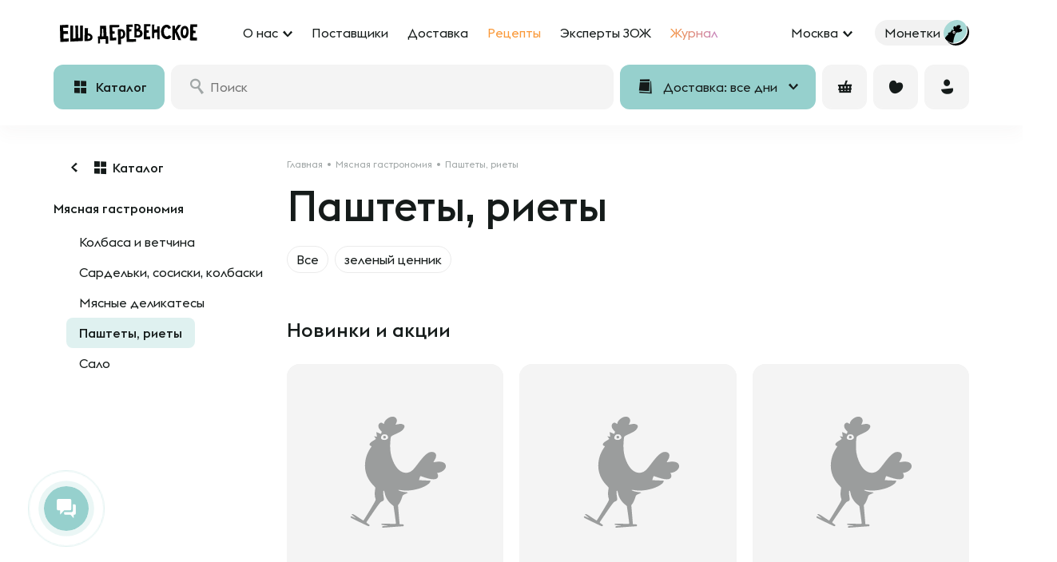

--- FILE ---
content_type: text/html; charset=utf-8
request_url: https://esh-derevenskoe.ru/myasnaya-gastronomiya/pashtety-riety?date=2023-03-28
body_size: 34217
content:

<!DOCTYPE html>
<!--[if IE]><![endif]-->
<!--[if IE 8 ]>
<html dir="ltr" lang="ru" class="ie8"><![endif]-->
<!--[if IE 9 ]>
<html dir="ltr" lang="ru" class="ie9"><![endif]-->
<!--[if (gt IE 9)|!(IE)]><!-->
<html dir="ltr" lang="ru">
<!--<![endif]-->
<head>
    <meta name="apple-mobile-web-app-capable" content="yes">
    <meta name="apple-mobile-web-app-title" content="Ешь деревенское">
	<meta http-equiv="content-type" content="text/html; charset=utf-8"/>
    <meta name="viewport" content="width=device-width, height=device-height, initial-scale=1.0, user-scalable=0, minimum-scale=1.0, maximum-scale=1.0">
    <meta name="apple-mobile-web-app-capable" content="yes">
    <meta http-equiv="X-UA-Compatible" content="IE=edge">
    <meta name="theme-color" content="#ffffff">
    <meta name="msapplication-TileColor" content="#da532c">
    <meta name="general:title" content="Деревенские фермерские паштеты и домашние консервы - купить с доставкой на дом по Москве и области, СПб и области от «Ешь Деревенское»."/>

    <meta property="og:site_name" content="Ешь Деревенское" />
    <meta property="og:type" content="website"/>
    <meta property="og:title" content="Деревенские фермерские паштеты и домашние консервы - купить с доставкой на дом по Москве и области, СПб и области от «Ешь Деревенское»."/>
    <meta property="og:url" content="https://esh-derevenskoe.ru"/>
    <meta property="og:locale" content="ru_RU" />

            <meta name="robots" content="noindex">
    
            <meta name="description" content="Ищите где купить домашний паштет и домашнюю консервацию? Тогда вам к нам!Доставка по Москве и области, а также СПб и области за 24 часа."/>
        <meta property="og:description" content="Ищите где купить домашний паштет и домашнюю консервацию? Тогда вам к нам!Доставка по Москве и области, а также СПб и области за 24 часа."/>
    
    
    <link rel="image_src" href="https://esh-derevenskoe.ru/catalog/view/theme/default/image/og_image_new.jpg">

    <meta property="og:image" content="https://esh-derevenskoe.ru/catalog/view/theme/default/image/og_image_new.jpg" />
    <meta property="og:image:type" content="image/jpeg" />
    <meta property="og:image:width" content="1200" />
    <meta property="og:image:height" content="630" />
    <meta property="og:image:alt" content="Деревенские фермерские паштеты и домашние консервы - купить с доставкой на дом по Москве и области, СПб и области от «Ешь Деревенское»." />

    <meta property="vk:image" content="https://esh-derevenskoe.ru/catalog/view/theme/default/image/og_image_vk.jpg" />

    <meta name="twitter:image" content="https://esh-derevenskoe.ru/catalog/view/theme/default/image/og_image_new.jpg" />
    <meta name="twitter:title" content="Деревенские фермерские паштеты и домашние консервы - купить с доставкой на дом по Москве и области, СПб и области от «Ешь Деревенское»." />
            <meta name="twitter:description" content="Ищите где купить домашний паштет и домашнюю консервацию? Тогда вам к нам!Доставка по Москве и области, а также СПб и области за 24 часа." />
    
	<base href="https://esh-derevenskoe.ru/"/>

	<title>Деревенские фермерские паштеты и домашние консервы - купить с доставкой на дом по Москве и области, СПб и области от «Ешь Деревенское».</title>

    <link rel="apple-touch-icon" sizes="180x180" href="/apple-touch-icon.png">
    <link rel="icon" type="image/png" sizes="32x32" href="/favicon-32x32.png">
    <link rel="icon" type="image/png" sizes="16x16" href="/favicon-16x16.png">
    <link rel="manifest" href="/site.webmanifest">
    <link rel="mask-icon" href="/safari-pinned-tab.svg" color="#6cc2be">
    <meta name="msapplication-TileColor" content="#96D0CD">
    <meta name="theme-color" content="#96D0CD">

    <link rel="manifest" href="/manifest.json?v=1.3">

    <!-- iPhone X (1125px x 2436px) -->
    <link rel="apple-touch-startup-image" media="(device-width: 375px) and (device-height: 812px) and (-webkit-device-pixel-ratio: 3)" href="/image/pwa/X.png">
    <!-- iPhone 8, 7, 6s, 6 (750px x 1334px) -->
    <link rel="apple-touch-startup-image" media="(device-width: 375px) and (device-height: 667px) and (-webkit-device-pixel-ratio: 2)" href="/image/pwa/iPhone%208.png">
    <!-- iPhone 8 Plus, 7 Plus, 6s Plus, 6 Plus (1242px x 2208px) -->
    <link rel="apple-touch-startup-image" media="(device-width: 414px) and (device-height: 736px) and (-webkit-device-pixel-ratio: 3)" href="/image/pwa/iPhone%208%20Plus.png">
    <!-- iPhone 5 (640px x 1136px) -->
    <link rel="apple-touch-startup-image" media="(device-width: 320px) and (device-height: 568px) and (-webkit-device-pixel-ratio: 2)" href="/image/pwa/iPhone%205.png">
    <!-- iPad Mini, Air (1536px x 2048px) -->
    <link rel="apple-touch-startup-image" media="(device-width: 768px) and (device-height: 1024px) and (-webkit-device-pixel-ratio: 2)" href="/image/pwa/iPad%20mini.png">
    <!-- iPad Pro 10.5" (1668px x 2224px) -->
    <link rel="apple-touch-startup-image" media="(device-width: 834px) and (device-height: 1112px) and (-webkit-device-pixel-ratio: 2)" href="/image/pwa/iPad%20Pro%2010.5_.png">
    <!-- iPad Pro 12.9" (2048px x 2732px) -->
    <link rel="apple-touch-startup-image" media="(device-width: 1024px) and (device-height: 1366px) and (-webkit-device-pixel-ratio: 2)" href="/image/pwa/iPad%20Pro%2012.9_%20-%201.png">

    
            <link rel="preload" as="font" href="https://cdn.esh-derevenskoe.ru/catalog/view/theme/default/font/EuclidFlexB2/subset-EuclidFlexB-Regular.woff2" type="font/woff2" crossorigin="anonymous"/>
            <link rel="preload" as="font" href="https://cdn.esh-derevenskoe.ru/catalog/view/theme/default/font/EuclidFlexB2/subset-EuclidFlexB-Medium.woff2" type="font/woff2" crossorigin="anonymous"/>
            <link rel="preload" as="font" href="https://cdn.esh-derevenskoe.ru/catalog/view/theme/default/font/Firenight/subset-Firenight-Regular.woff2" type="font/woff2" crossorigin="anonymous"/>
            <link rel="preload" as="font" href="https://cdn.esh-derevenskoe.ru/catalog/view/theme/default/font/koko-icons/fonts/koko-icons.woff" type="font/woff2" crossorigin="anonymous"/>
            <link rel="preload" as="font" href="https://cdn.esh-derevenskoe.ru/catalog/view/theme/default/font/ed-icons/fonts/ed-icons.woff" type="font/woff2" crossorigin="anonymous"/>
            <link rel="preload" as="font" href="https://cdn.esh-derevenskoe.ru/catalog/view/theme/default/font/currency-icons-bold.woff2" type="font/woff2" crossorigin="anonymous"/>
            <link rel="preload" as="font" href="https://cdn.esh-derevenskoe.ru/catalog/view/assets/font-awesome/webfonts/fa-solid-900.woff2" type="font/woff2" crossorigin="anonymous"/>
            <link rel="preload" as="font" href="https://cdn.esh-derevenskoe.ru/catalog/view/assets/font-awesome/webfonts/fa-regular-400.woff2" type="font/woff2" crossorigin="anonymous"/>
    
    
            <link href="https://cdn.esh-derevenskoe.ru/catalog/view/javascript/jquery/owl-carousel/owl.carousel.css?v=5" type="text/css" rel="stylesheet" media="screen"/>
            <link href="https://cdn.esh-derevenskoe.ru/catalog/view/javascript/owl-carousel/owl.carousel.min.css?v=5" type="text/css" rel="stylesheet" media="screen"/>
            <link href="https://cdn.esh-derevenskoe.ru/catalog/view/javascript/owl-carousel/owl.theme.default.min.css?v=5" type="text/css" rel="stylesheet" media="screen"/>
            <link href="https://cdn.esh-derevenskoe.ru/catalog/view/javascript/jquery/owl-carousel/owl.transitions.css?v=5" type="text/css" rel="stylesheet" media="screen"/>
            <link href="https://cdn.esh-derevenskoe.ru/catalog/view/javascript/bootstrap/css/bootstrap.min.css?v=3.9" type="text/css" rel="stylesheet" media="screen"/>
            <link href="https://cdn.esh-derevenskoe.ru/catalog/view/theme/default/stylesheet/stylesheet.min.css?v=3.9" type="text/css" rel="stylesheet" media="screen"/>
            <link href="https://cdn.esh-derevenskoe.ru/catalog/view/assets/font-awesome/css/all.min.css?v=3.9" type="text/css" rel="stylesheet" media="screen"/>
            <link href="https://cdn.esh-derevenskoe.ru/catalog/view/theme/default/stylesheet/main.min.css?v=3.9" type="text/css" rel="stylesheet" media="screen"/>
    
            <link href="https://esh-derevenskoe.ru/myasnaya-gastronomiya/pashtety-riety" rel="canonical"/>
    
    <link rel="preconnect" href="https://connect.facebook.net">
    <link rel="preconnect" href="https://www.facebook.com">
    <link rel="preconnect" href="https://gum.criteo.com">
    <link rel="preconnect" href="https://web.popmechanic.ru">
    <link rel="preconnect" href="https://10944653.fls.doubleclick.net">
    <link rel="preconnect" href="https://www.google-analytics.com">
    <link rel="preconnect" href="https://stats.g.doubleclick.net">
    <link rel="preconnect" href="https://adservice.google.com">
    <link rel="preconnect" href="https://www.googletagmanager.com">
    <link rel="preconnect" href="https://speedtest.popmechanic.ru">
    <link rel="preconnect" href="https://top-fwz1.mail.ru">
    <link rel="preconnect" href="https://vk.com">
    <link rel="preconnect" href="https://mc.yandex.ru">

    <!-- metrics -->
    <script>
  window.metric = {

    // массив подписчиков на события
    // {eventName: [object1, object2, ...], eventName2: [...], ...}
    _listeners: [],

    // разрешённые события
    _events: [],

    // регистрация данных
    _registry: [],

    _allowed_var: [],

    // состояния debug отвечает за вывод логов в console
    debug: false,

    _timeStart: new Date(),

    _getCurrentTime: function () {
      return new Date().getTime()
    },

    log: function (message) { // упростим вывод логов
      if (!this.debug) {
        return
      }

      let time = ((this._getCurrentTime() - this._timeStart.getTime()) / 1000)
        .toString()

            while (time.length < 6) {
                time = time + '0';
            }

            console.log('[Metric] - ' + time.slice(0, 5) + 'мс - ' + message)
        },

        set vars(vars) {
            if (!this._allowed_var.length) {
                this._allowed_var = vars  // Список разрешённых событий можно задать только один раз!
            } else if (vars) {
                this.log('[Ошибка] Список переменных можно задать только один раз!');
            }
        },

        get vars() {
            return this._allowed_var;
        },

        var: function (name, entry) {

            if (!name) {
                this.log('[Ошибка] Имя переменной не может быть пустым!')
            }

            if (this._allowed_var.indexOf(name) === -1) {
                this.log('[Ошибка] Нельзя работать с переменной: ' + name + ' если она не разрешена!');
                return
            }

            if (!entry) { // если нет значения, значить мы его запрашиваем
                if (!this._registry.hasOwnProperty(name)) {
                    this.log('[Предупреждение] Переменная ' + name + ' пуста!', true);
                    return false
                }
                return this._registry[name]
            }

            this._registry[name] = entry;

            if(Array.isArray(entry)){
              entry.toString = function dogToString() {
                return 'массив из ' + entry.length + ' элементов';
              }
            }

            this.log('Обновил переменную: ' + name + ' = ' + entry.toString());

            return self
        },

        // список разрешенных событий берется из админ панели и только оттуда!!
        set events(events) {
            if (!this._events.length) {
                this._events = events  // Список разрешённых событий можно задать только один раз!
            } else if (events) {
                this.log('[Ошибка] Список разрешённых событий можно задать только один раз');
            }
        },

        get events() {
            return this._events;
        },

        // подписка на событие
        on: function (event, callback, name) {
            if (this._events.indexOf(event) === -1) {
                this.log('[Ошибка] Нельзя подписаться на событие: ' + event + ' если оно не разрешено!');
                return
            }

            if (this._listeners[event] === undefined) {
                this._listeners[event] = {};
                this._listeners[event].data = []
            }
            this._listeners[event].data.push({
                name: name,
                callback: callback
            });

            this.log('[' + name + ']' + ' подписался на событие: ' + event)
        },

        // отписка от события
        off: function (event, callback) {
            this._listeners[event].data = this._listeners[event].data.filter(function (listener) {
              return listener !== callback
            })
        },

        // подписка на все события, исключая указанные
        notin: function (event_list, callback, name) {
          this.events.forEach(function (event) {
            if (metric._listeners[event] === undefined) {
              metric._listeners[event] = {};
              metric._listeners[event].data = []
            }

            if (!event_list.includes(event)) {
              metric._listeners[event].data.push({
                name: name,
                callback: callback
              });
            }

            metric.log('[' + name + ']' + ' подписался на событие: ' + event)
          });
        },

    // Отправка уведомлений о наступления события подписчикам.
    notify: function (event, data, delay) {

      delay = delay || 0

      if (this._events.indexOf(event) === -1) {
        this.log('[Ошибка] Событие: ' + event + ' не разрешено, поэтому оповещение не разослано!')
        return
      }

      if (0 < delay) {
        this.log('!!! - Зарегистрировано событие: ' + event + (0 < delay ? ' c задержкой ' + delay + ' мс.' : ''))
      }

      setTimeout(function () {

        // проверить тоже придётся отложенное
        if (this._listeners[event] === undefined || this._listeners[event].data === undefined) {
          this.log('[Ошибка] У события: ' + event + ' нет подписчитков!')
          return
        }
        this.log('!!! - Сработало событие: ' + event)

        this._listeners[event].data.forEach(function (cur_metric) {
          try {
            cur_metric.callback(data)
            this.log('[' + cur_metric.name + '] сработало событие: ' + event)
          } catch (error) {
            this.log('[Ошибка] [' + cur_metric.name + '] в событии: ' + event + ' ошибка: ' + error)
          }
        }.bind(this))

      }.bind(this), delay)
    },
  };
  /* for example metric.on(event, function () { // action }, name ) */
</script>
<script>
metric.events = ["view_page_purchase","view_page_home","view_page_category","preview_product","view_basket","view_page_category_meatless","view_checkout_form","basket_product_added","authorization","subscribe_from_product","subscribe_from_footer","subscribe_from_direct_popup","registration","basket_product_removed","view_page_search","update_client_phone","update_client_email","update_client_name","view_authorization_form","click_checkout","click_send_sms_code","subscribe_from_popup_leave","purchase_order_created","basket_new_product_added","basket_add_set","browser_is_old_notice","add_to_wishlist","try_to_wishlist","view_out_product","basket_product_minus","basket_product_clear","remove_from_wishlist","unsub_out_product","downloaded_page"];
metric.vars = ["purchase_order_id","customer_email","purchase_products","purchase_order_info","customer_is_new","category_products","preview_product_id","preview_product_price","category_name","preview_product_name","customer_phone","customer_id","customer_type","customer_name","preview_product_img","preview_product_url","basket_products","page_search_products","page_search_query","basket_products_total","customer_auth","category_id","customer_order_form","take_part_ab"];
metric.var("category_products",[{"product_id":"16235","price":309,"name":"\u041f\u0430\u0448\u0442\u0435\u0442 \u0441 \u043f\u0435\u0447\u0435\u043d\u044c\u044e \u0438\u043d\u0434\u0435\u0439\u043a\u0438 \u0438 \u0433\u0440\u0443\u0448\u0435\u0439","manufacturer_name":"\u0415\u043a\u0430\u0442\u0435\u0440\u0438\u043d\u0430 \u041a\u0430\u043d\u0442\u043e\u0440"},{"product_id":"16783","price":259,"name":"% \u041e\u0432\u043e\u0449\u043d\u0430\u044f \u043d\u0430\u043c\u0430\u0437\u043a\u0430 \u0438\u0437 \u0447\u0435\u0447\u0435\u0432\u0438\u0446\u044b","manufacturer_name":"\u0415\u043a\u0430\u0442\u0435\u0440\u0438\u043d\u0430 \u041a\u0430\u043d\u0442\u043e\u0440"}]);
metric.var("category_name","\u041f\u0430\u0448\u0442\u0435\u0442\u044b, \u0440\u0438\u0435\u0442\u044b");
metric.var("customer_type","new");
metric.var("category_id",109);
</script>
    <!-- metrics END -->

    <!-- Settings -->
    <script>
        var Settings = {
            Cart: {
                MAX_PRODUCTS: 100            }
        };
    </script>
    <!-- /Settings -->

    <!-- polyfills -->
<script type="text/javascript">
  // Production steps of ECMA-262, Edition 5, 15.4.4.21
  // Reference: http://es5.github.io/#x15.4.4.21
  // https://tc39.github.io/ecma262/#sec-array.prototype.reduce
  if (!Array.prototype.reduce) {
    Object.defineProperty(Array.prototype, 'reduce', {
      value: function(callback /*, initialValue*/) {
        'use strict';
        if (this === null) {
          throw new TypeError('Array.prototype.reduce ' +
            'called on null or undefined');
        }
        if (typeof callback !== 'function') {
          throw new TypeError(callback +
            ' is not a function');
        }

        // 1. Let O be ? ToObject(this value).
        var o = Object(this);

        // 2. Let len be ? ToLength(? Get(O, "length")).
        var len = o.length >>> 0; // always non-negative (32-bit) integer.

        // Steps 3, 4, 5, 6, 7
        var k = 0;
        var value;

        if (arguments.length >= 2) {
          value = arguments[1];
        } else {
          while (k < len && !(k in o)) {
            k++;
          }

          // 3. If len is 0 and initialValue is not present,
          //    throw a TypeError exception.
          if (k >= len) {
            throw new TypeError('Reduce of empty array ' +
              'with no initial value');
          }
          value = o[k++];
        }

        // 8. Repeat, while k < len
        while (k < len) {
          // a. Let Pk be ! ToString(k).
          // b. Let kPresent be ? HasProperty(O, Pk).
          // c. If kPresent is true, then
          //    i.  Let kValue be ? Get(O, Pk).
          //    ii. Let accumulator be ? Call(
          //          callbackfn, undefined,
          //          « accumulator, kValue, k, O »).
          if (k in o) {
            value = callback(value, o[k], k, o);
          }

          // d. Increase k by 1.
          k++;
        }

        // 9. Return accumulator.
        return value;
      }
    });
  }

  if (typeof Object.assign !== 'function') {
    Object.assign = function(target) {
      'use strict';
      if (target == null) {
        throw new TypeError('Cannot convert undefined or null to object');
      }

      target = Object(target);
      for (var index = 1; index < arguments.length; index++) {
        var source = arguments[index];
        if (source != null) {
          for (var key in source) {
            if (Object.prototype.hasOwnProperty.call(source, key)) {
              target[key] = source[key];
            }
          }
        }
      }
      return target;
    };
  }

  if (window.NodeList && !NodeList.prototype.forEach) {
    NodeList.prototype.forEach = function(callback, thisArg) {
      thisArg = thisArg || window;
      for (var i = 0; i < this.length; i++) {
        callback.call(thisArg, this[i], i, this);
      }
    };
  }

  (function(ELEMENT) {
    ELEMENT.matches = ELEMENT.matches || ELEMENT.mozMatchesSelector || ELEMENT.msMatchesSelector || ELEMENT.oMatchesSelector || ELEMENT.webkitMatchesSelector;
    ELEMENT.closest = ELEMENT.closest || function closest(selector) {
      if (!this) return null;
      if (this.matches(selector)) return this;
      if (!this.parentElement) {
        return null;
      } else return this.parentElement.closest(selector);
    };
  }(Element.prototype));

  // для избегания ошибок "Object doesn't support property or method 'includes'"
  if (!String.prototype.includes) {
    String.prototype.includes = function() {
      'use strict';
      return String.prototype.indexOf.apply(this, arguments) !== -1;
    };
  }
</script>
<!-- /polyfills -->
    <!-- sentry.io -->
<script
  src="https://browser.sentry-cdn.com/7.34.0/bundle.tracing.min.js"
  integrity="sha384-3w0Bmtwehbv8MH8akckH78UJlX4muadjYSzwTQYYgOp4T96F/25itcN5r0oijRU+"
  crossorigin="anonymous"
></script>
  <script>
  var dsn = 'https://19ddc27a0ff54436a1504333129cb34e@sentry.eshderevenskoe.ru/4'

  if (window.location.href.indexOf('utm_source=WebView') > -1) {
    if (typeof isiOS === 'function' && isiOS()) {
      dsn = 'https://b42cce35a0c744d0a8e41f13b64801f8@sentry.eshderevenskoe.ru/11'
    } else if (navigator.userAgent.toLowerCase().indexOf('android') > -1) {
      dsn = 'https://dc438cc2b028469182c4e0d5157a0f00@sentry.eshderevenskoe.ru/10'
    } else {
      dsn = 'https://8184a6fdcf9742a48742afb0179d6926@sentry.eshderevenskoe.ru/12'
    }
  }

  Sentry.init({
    dsn: dsn,
    release: "opencart@2025-12-27_20.23",
    whitelistUrls: [
      /https?:\/\/(www\.)?esh-derevenskoe\.ru/i
    ],
    integrations: [new Sentry.BrowserTracing()],
    tracesSampleRate: 0.2,
    ignoreErrors: [
      'Block-scoped declarations (let, const, function, class) not yet supported outside strict mode',
      'The request is not allowed by the user agent or the platform in the current context, possibly because the user denied permission.',
      '_AutofillCallbackHandler',
      'TypeError: Failed to fetch',
    ],
    denyUrls: [
      // yandex metrika blocked
      /mc\.yandex\.ru\/metrika\.js/i,
      // yandex webvisor blocked
      /mc\.yandex\.ru\/\/watch\//i,
      // yandex yandexmetrica
      /yandexmetrica\.com\//i,
      // yandex api-maps blocked
      /api-maps\.yandex\.ru\/2.0\/combine\//i,
      // googletagmanager blocked
      // google-analytics blocked
      /www\.google-analytics\.com\//i,
      // vk blocked
      /vk\.com\/rtrg\//i,
      // Browser extensions
      /extensions\//i,
      /moz-extension:\/\//i,
      /^chrome:\/\//i,
      // mindbox blocked
      /api\.mindbox\.ru\/js\/byendpoint\//i,
      /api\.mindbox\.ru\/scripts\//i,
      /static\.popmechanic\.ru\/\/service\//i,
      // sentry-cdn blocked
      /browser\.sentry-cdn\.com\//i,
    ]
  })
  Sentry.setUser({
    id: 0,
    username: "",
    email: ""
  })
</script>
<!-- /sentry.io -->
        <script src="//www.gstatic.com/firebasejs/3.6.8/firebase.js" defer></script>
        <script src="https://cdn.esh-derevenskoe.ru/catalog/view/javascript/moment-with-locales.js"></script>
        <script src="https://esh-derevenskoe.ru/index.php?route=common/header/jsredirects&v=3.91" async defer></script>
        <script src="https://cdn.esh-derevenskoe.ru/catalog/view/assets/js/jquery.min.js"></script>
        <script src="https://cdn.esh-derevenskoe.ru/catalog/view/javascript/jquery/jquery.cookie.min.js" defer></script>
        <script src="https://cdn.esh-derevenskoe.ru/catalog/view/javascript/modernizr-touch.js" defer></script>
        <script src="https://cdn.esh-derevenskoe.ru/catalog/view/javascript/owl-carousel/owl.carousel.min.js?v=5" defer></script>
        <script src="https://cdn.esh-derevenskoe.ru/catalog/view/javascript/lazyload.js?=3.91" defer></script>
        <script src="https://cdn.esh-derevenskoe.ru/catalog/view/javascript/jquery/toastmessage/javascript/jquery.toastmessage.js" defer></script>
        <script src="https://cdn.esh-derevenskoe.ru/catalog/view/javascript/bootstrap/js/bootstrap.min.js" defer></script>
        <script src="https://cdn.esh-derevenskoe.ru/catalog/view/javascript/common.js?v=3.91" defer></script>
        <script src="https://cdn.esh-derevenskoe.ru/catalog/view/javascript/main.min.js?v=3.91" defer></script>
    
    </head>
<body ontouchstart class="product-category-561_109 index-fresh">
<!-- metrics in body -->
<!-- metrics in body END -->

<div id="preload-plug"></div>

<div id="page_url" data-href="/myasnaya-gastronomiya/pashtety-riety?date=2023-03-28" class="hidden"></div>

<!-- Outdated Browser Notice -->

<!-- modal checkout -->
<div class="modal fade" role="dialog" id="checkout">
    <div class="modal-dialog" role="document">
        <div class="modal-content">
            <div class="modal-header">
                <button type="button" class="close" data-dismiss="modal"><span aria-hidden="true">&times;</span>
                </button>
            </div>
            <div class="row">
                <div class="col-xs-12 text-center">
                    <span class="h3 checkout_h">Оформление заказа</span>
                </div>
            </div>
            <br>
            <div id="checkout-data">
                <div class="modal-body">
                    <p class="text-center"><i class="fa fa-refresh fa-spin fa-5x fa-fw text-primary"></i>
                        <span class="sr-only">Загрузка...</span></p>
                    <br/>
                </div>
                <div class="modal-footer">
                    <div class="pull-left">
                        <button type="button" class="btn btn-lg btn-default" data-dismiss="modal">Закрыть</button>
                    </div>
                </div>
            </div>
            <div id="checkout-default" class="hidden">
                <div class="modal-body">
                    <p class="text-center" style="min-height: 156px;">
                        <br/><br/><img src="/catalog/view/theme/default/image/loader.svg?v=1" alt="more"
                                       class="manufacturers-page__preloader fa-spin"/>
                    </p>
                    <br/>
                </div>
                <div class="modal-footer">
                    <div class="pull-left">
                        <button type="button" class="btn btn-lg btn-default" data-dismiss="modal">Закрыть</button>
                    </div>
                </div>
            </div>
        </div>
    </div>
</div>

<!-- Mobile cart new_basketmodal -->
<div class="modal fade " id="basketmodal" role="dialog">
    <div class="modal-lg modal-dialog cart" role="document">
        <div class="cart__close-modal visible-sm visible-xs" data-dismiss="modal"></div>
        <div class="modal-content cart__wrapper row row_flex">
            <div class="cart_basketmodalbody__wrapper" id="basketmodalbody">
            </div>
        </div>
    </div>
</div>

<!-- Очистка корзины -->
<div class="modal fade remove-popup" id="cartRemoveItem" tabindex="-1" >
  <div class="modal-dialog remove-popup__wrapper" role="document">
    <div class="modal-content remove-popup__content">
        <div class="remove-popup__close cart__close-modal js-close-clear-popup"></div>
        <div class="remove-popup__title">Вы хотите очистить корзину?</div>
        <div class="remove-popup__btn-wrapper">
          <div class="btn btn-koko btn-koko-white js-close-clear-popup">Нет</div>
          <div class="btn btn-koko js-clear-cart">Да</div>
        </div>
    </div>
  </div>
</div>

<!-- oferta -->
<div class="modal fade" tabindex="-1" role="dialog" id="oferta">
    <div class="modal-dialog" role="document">
        <div class="modal-content">
            <div class="modal-header">
                <button type="button" class="close" data-dismiss="modal"><span aria-hidden="true">&times;</span>
                </button>
            </div>
            <div class="modal-body" id="oferta_modal_body">
            </div>
            <div class="modal-footer">
                <div class="pull-left">
                </div>
            </div>
        </div>
    </div>
</div>

<!-- policy -->
<div class="modal fade" tabindex="-1" role="dialog" id="policy">
    <div class="modal-dialog" role="document">
        <div class="modal-content">
            <div class="modal-header">
                <button type="button" class="close" data-dismiss="modal"><span aria-hidden="true">&times;</span>
                </button>
            </div>
            <div class="modal-body" id="policy_modal_body">
            </div>
            <div class="modal-footer">
                <div class="pull-left">
                </div>
            </div>
        </div>
    </div>
</div>

<!-- Анкета поставщика -->
<div class="modal fade modal__unscrolled" tabindex="-1" role="dialog" id="contractor-form-modal">
    <div class="modal-dialog" role="document">
        <div class="modal-content">
            <div class="modal-header">
                <button type="button" class="close" data-dismiss="modal" aria-label="Закрыть">
                    <span aria-hidden="true"></span></button>
            </div>
            <div class="modal-body">
                <p class="text-center" style="min-height: 156px;">
                    <br/><br/><img src="/catalog/view/theme/default/image/loader.svg?v=1" alt="more"
                         class="manufacturers-page__preloader fa-spin"/>
                </p>
            </div>
        </div><!-- /.modal-content -->
    </div><!-- /.modal-dialog -->
</div><!-- /.modal -->

<div class="modal modal-set-preview fade modal-popup modal-popup-product" id="set-preview" role="dialog">
    <div class="modal-dialog" role="document">
        <div class="modal-content">
            <a class="modal-popup__close modal-popup__close-product" data-dismiss="modal"></a>
            <div id="set-preview-data">
            </div>
        </div>
    </div>
</div>
<a class="modal-popup__close modal-popup__close-fixed modal-popup__close-set modal-popup__close-set-mobile">
    <span></span>
</a>
<div id="set-fixed-container" class="product-fixed-container"></div>

<div class="modal modal-product-preview fade modal-popup modal-popup-product" id="product-preview" role="dialog">
    <div class="modal-dialog " role="document">
        <div class="modal-content">
            <a class="modal-popup__close modal-popup__close-product" data-dismiss="modal"></a>
            <div id="product-preview-data"></div>
        </div>
    </div>
</div>
<a class="modal-popup__close modal-popup__close-fixed modal-popup__close-product modal-popup__close-product-mobile">
    <span></span>
</a>
<div id="product-fixed-container" class="product-fixed-container"></div>

<div class="cart-top cart-top-fixed">
    <button type="button" data-toggle="modal" data-target="#basketmodal" class="btn btn-primary">
        <i class="fa fa-shopping-basket"></i>
        <span class="cart-top__total">
                    </span>
    </button>
</div>

<div class="header-block">
    <div class="header-block__top">
        <div class="size-container">
            <div class="header-block__top-left">
                <div class="header-block__top-logo">
                    <a href="/" class="header-logo">
                        <img src="/catalog/view/theme/default/image/header/logo.svg" alt="Ешь Деревенское"/>
                    </a>
                </div>

                <div class="header-block__top-menu">
                    <ul itemscope itemtype="https://schema.org/SiteNavigationElement">
                        <li class="parent">
                            <a itemprop="url">
                                <span>О нас</span>
                            </a>
                            <ul itemscope itemtype="https://schema.org/SiteNavigationElement">
                                <li>
                                    <a href="/about_us" itemprop="url">
                                        <span itemprop="name">Кто мы</span>
                                    </a>
                                </li>
                                <li>
                                    <a href="/quality" itemprop="url">
                                        <span itemprop="name">Качество</span>
                                    </a>
                                </li>
                                <li>
                                    <a href="/live" itemprop="url" class="link-live">
                                        <span itemprop="name">Live</span>
                                    </a>
                                </li>
                                <li>
                                    <a href="/impact" itemprop="url">
                                        <span itemprop="name">Импакт-отчет</span>
                                    </a>
                                </li>
                            </ul>
                        </li>
                        <li>
                            <a href="/brands" itemprop="url">
                                <span itemprop="name">Поставщики</span>
                            </a>
                        </li>
                        <li>
                            <a href="/dostavka" itemprop="url">
                                <span itemprop="name">Доставка</span>
                            </a>
                        </li>
                        <li>
                            <a href="/recipe" itemprop="url" class="link-orange">
                                <span itemprop="name">Рецепты</span>
                            </a>
                        </li>
                        <li>
                            <a href="/experts" itemprop="url">
                                <span itemprop="name">Эксперты ЗОЖ</span>
                            </a>
                        </li>
                        <li>
                            <a href="https://blog.esh-derevenskoe.ru" target="blank" itemprop="url" class="text-gradient color-express">
                                <span itemprop="name">Журнал</span>
                            </a>
                        </li>
                                            </ul>
                </div>
            </div>

            <div class="header-block__top-right">
                <div class="header-block__top-zone">
                    <div class="zone-select zone-select-menu">
                        <input class="zone-select__input" name="region_select" type="hidden" value/>
                        <a class="zone-select__display">Москва</a>
                        <div class="zone-select__list">
                                                            <a class="zone-select__list-item active" data-value="83">Москва</a>
                                                            <a class="zone-select__list-item" data-value="176">Санкт-Петербург</a>
                                                    </div>
                    </div>
                </div>

                <div class="header-block__top-coins">
                                            <a href="/bonus" class="kokocoins">
                            <span>Монетки</span>
                        </a>
                                    </div>
            </div>
        </div>
    </div>

    <div class="header-block__mid">
        <div class="size-container">
            <div class="header-block__mid-container">
                <div class="header-block__mid-logo">
                    <a href="/" class="header-logo">
                        <img class="header-logo__full" src="/catalog/view/theme/default/image/header/logo.svg" alt="Ешь Деревенское"/>
                        <img class="header-logo__short" src="/catalog/view/theme/default/image/header/koko.svg" alt="Ешь Деревенское"/>

                        <a class="btn btn-koko btn-icon btn-icon-extra btn-koko-grey button-back">
                            <i class="koko-left"></i>
                        </a>
                    </a>
                </div>

                <div class="header-block__mid-catalog">
                    <a href="/product_catalog" class="btn btn-koko btn-icon">
                        <i class="koko-catalog"></i>
                        <span>Каталог</span>
                    </a>
                </div>

                <div class="header-block__mid-search">
                    <form action="/search" method="get" class="search-container">
                        <div class="form-box" id="up-search">
                            <input type="search" name="search" value="" placeholder="Поиск"/>
                            <a class="search-container__clear"></a>
                            <button type="submit" class="btn btn-koko btn-koko-black btn-small">Найти</button>
                        </div>
                    </form>
                </div>

                <div class="header-block__mid-delivery">
                    <div data-popup-open="popup-mobile-delivery" class="delivery-type  js-delivery-coords" data-city-lat="55.75322" data-city-lng="37.622513">
                        <div class="delivery-type__container">
                            <div class="delivery-type__icon"><i class="koko-calendar"></i></div>
                            <div class="delivery-type__desc">
                                <div class="delivery-type__title">Доставка: все дни</div>
                                <div class="delivery-type__text"></div>
                            </div>
                        </div>
                    </div>
                </div>

                <div class="header-block__mid-buttons">
                    <a class="btn btn-koko btn-icon btn-icon-extra btn-koko-grey btn-open-cart" data-toggle="modal" data-target="#basketmodal">
                        <i class="koko-cart"></i>
                        <span class="btn-cart-value"></span>
                    </a>

                    <a class="btn btn-koko btn-icon btn-icon-extra btn-koko-grey btn-open-search">
                        <i class="koko-search"></i>
                    </a>

                    <a class="btn btn-koko btn-icon btn-icon-extra btn-koko-grey btn-open-wish auth_form_show">
                        <i class="koko-wish"></i>
                    </a>

                    <a class="btn btn-koko btn-icon btn-icon-extra btn-koko-grey auth_form_show">
                        <i class="koko-user"></i>
                    </a>
                </div>
            </div>
        </div>
    </div>

    
    <div class="header-block__mobile-search">
        <form action="/search" method="get" class="search-container search-container-mobile">
            <div class="form-box" id="up-search-mobile">
                <input id="mobile-search-input" type="search" name="search" value="" placeholder="Поиск"/>
                <a class="search-container__clear"></a>
            </div>
        </form>
    </div>
</div>

    <div class="header-catalog">
        <div class="header-catalog__container">
            <div class="header-catalog__outer size-container">
                <div class="header-catalog__left">
                    <div class="header-catalog__left-scroll">
                        <ul itemscope itemtype="https://schema.org/SiteNavigationElement">
                                                            <li class="">
                                    <a href="https://esh-derevenskoe.ru/novyj-god-2024?date=2024-03-27" itemprop="url">
                                        <span itemprop="name">Январские праздники</span>
                                    </a>
                                </li>
                                                            <li class="">
                                    <a href="https://esh-derevenskoe.ru/rannij-novyj-urozhaj?date=2024-03-27" itemprop="url">
                                        <span itemprop="name">Сейчас сезон</span>
                                    </a>
                                </li>
                                                            <li class="">
                                    <a href="https://esh-derevenskoe.ru/moloko-yayca-i-molochnaya-produkciya?date=2024-03-27" itemprop="url">
                                        <span itemprop="name">Молоко, яйца и молочная продукция</span>
                                    </a>
                                </li>
                                                            <li class="">
                                    <a href="https://esh-derevenskoe.ru/myaso-ptica-krolik?date=2024-03-27" itemprop="url">
                                        <span itemprop="name">Мясо, птица, кролик</span>
                                    </a>
                                </li>
                                                            <li class="">
                                    <a href="https://esh-derevenskoe.ru/ovoshchi-frukty-i-yagody?date=2024-03-27" itemprop="url">
                                        <span itemprop="name">Овощи, фрукты и ягоды</span>
                                    </a>
                                </li>
                                                            <li class="active">
                                    <a href="https://esh-derevenskoe.ru/myasnaya-gastronomiya?date=2024-03-27" itemprop="url">
                                        <span itemprop="name">Мясная гастрономия</span>
                                    </a>
                                </li>
                                                            <li class="">
                                    <a href="https://esh-derevenskoe.ru/naturalnye-syry?date=2024-03-27" itemprop="url">
                                        <span itemprop="name">Сыры</span>
                                    </a>
                                </li>
                                                            <li class="">
                                    <a href="https://esh-derevenskoe.ru/ryba-ikra-i-moreprodukty?date=2024-03-27" itemprop="url">
                                        <span itemprop="name">Рыба, икра и морепродукты</span>
                                    </a>
                                </li>
                                                            <li class="">
                                    <a href="https://esh-derevenskoe.ru/konditerskie-izdeliya?date=2024-03-27" itemprop="url">
                                        <span itemprop="name">Сладости</span>
                                    </a>
                                </li>
                                                            <li class="">
                                    <a href="https://esh-derevenskoe.ru/kulinariya?date=2024-03-27" itemprop="url">
                                        <span itemprop="name">Кулинария</span>
                                    </a>
                                </li>
                                                            <li class="">
                                    <a href="https://esh-derevenskoe.ru/bakaleya?date=2024-03-27" itemprop="url">
                                        <span itemprop="name">Бакалея</span>
                                    </a>
                                </li>
                                                            <li class="">
                                    <a href="https://esh-derevenskoe.ru/hleb-i-vypechka?date=2024-03-27" itemprop="url">
                                        <span itemprop="name">Хлеб и выпечка</span>
                                    </a>
                                </li>
                                                            <li class="">
                                    <a href="https://esh-derevenskoe.ru/konservaciya-i-zagotovki?date=2024-03-27" itemprop="url">
                                        <span itemprop="name">Консервация и заготовки</span>
                                    </a>
                                </li>
                                                            <li class="">
                                    <a href="https://esh-derevenskoe.ru/zamorojennye-produkty?date=2024-03-27" itemprop="url">
                                        <span itemprop="name">Замороженные продукты</span>
                                    </a>
                                </li>
                                                            <li class="">
                                    <a href="https://esh-derevenskoe.ru/naturalnye-napitki?date=2024-03-27" itemprop="url">
                                        <span itemprop="name">Напитки</span>
                                    </a>
                                </li>
                                                            <li class="">
                                    <a href="https://esh-derevenskoe.ru/tovary-dlya-doma?date=2024-03-27" itemprop="url">
                                        <span itemprop="name">Товары для дома</span>
                                    </a>
                                </li>
                                                            <li class="">
                                    <a href="https://esh-derevenskoe.ru/podarki?date=2024-03-27" itemprop="url">
                                        <span itemprop="name">Подарки</span>
                                    </a>
                                </li>
                                                            <li class="">
                                    <a href="https://esh-derevenskoe.ru/zozh?date=2024-03-27" itemprop="url">
                                        <span itemprop="name">ЗОЖ</span>
                                    </a>
                                </li>
                                                    </ul>
                    </div>
                </div>

                <div class="header-catalog__right">
                    <div class="header-catalog__right-scroll">
                                                    <div class="header-catalog__inner">
                                <div class="header-catalog__inner-scroll">
                                    <div class="header-catalog__inner-title">
                                        <a href="https://esh-derevenskoe.ru/novyj-god-2024?date=2024-03-27" itemprop="url">
                                            <span itemprop="name">Январские праздники</span>
                                        </a>
                                    </div>
                                                                            <div class="header-catalog__inner-list">
                                                                                            <ul itemscope itemtype="https://schema.org/SiteNavigationElement">
                                                    <li>
                                                        <a href="https://esh-derevenskoe.ru/novyj-god-2024/glavnoe-bljudo" itemprop="url">
                                                            <span itemprop="name">Для главного блюда</span>
                                                        </a>
                                                    </li>
                                                </ul>
                                                                                            <ul itemscope itemtype="https://schema.org/SiteNavigationElement">
                                                    <li>
                                                        <a href="https://esh-derevenskoe.ru/novyj-god-2024/syrys" itemprop="url">
                                                            <span itemprop="name">Сыры</span>
                                                        </a>
                                                    </li>
                                                </ul>
                                                                                            <ul itemscope itemtype="https://schema.org/SiteNavigationElement">
                                                    <li>
                                                        <a href="https://esh-derevenskoe.ru/novyj-god-2024/ekzoticheskie-frukty-i-jagody" itemprop="url">
                                                            <span itemprop="name">Экзотические фрукты и ягоды</span>
                                                        </a>
                                                    </li>
                                                </ul>
                                                                                            <ul itemscope itemtype="https://schema.org/SiteNavigationElement">
                                                    <li>
                                                        <a href="https://esh-derevenskoe.ru/novyj-god-2024/delikatesy-mjasnye" itemprop="url">
                                                            <span itemprop="name">Мясные деликатесы</span>
                                                        </a>
                                                    </li>
                                                </ul>
                                                                                            <ul itemscope itemtype="https://schema.org/SiteNavigationElement">
                                                    <li>
                                                        <a href="https://esh-derevenskoe.ru/novyj-god-2024/vkusnye-podarkis" itemprop="url">
                                                            <span itemprop="name">Вкусные подарки</span>
                                                        </a>
                                                    </li>
                                                </ul>
                                                                                            <ul itemscope itemtype="https://schema.org/SiteNavigationElement">
                                                    <li>
                                                        <a href="https://esh-derevenskoe.ru/novyj-god-2024/dlja-salatov" itemprop="url">
                                                            <span itemprop="name">Для салата</span>
                                                        </a>
                                                    </li>
                                                </ul>
                                                                                            <ul itemscope itemtype="https://schema.org/SiteNavigationElement">
                                                    <li>
                                                        <a href="https://esh-derevenskoe.ru/novyj-god-2024/na-zakusku" itemprop="url">
                                                            <span itemprop="name">На закуску</span>
                                                        </a>
                                                    </li>
                                                </ul>
                                                                                            <ul itemscope itemtype="https://schema.org/SiteNavigationElement">
                                                    <li>
                                                        <a href="https://esh-derevenskoe.ru/novyj-god-2024/vypechkas" itemprop="url">
                                                            <span itemprop="name">Выпечка</span>
                                                        </a>
                                                    </li>
                                                </ul>
                                                                                    </div>
                                                                    </div>
                            </div>
                                                    <div class="header-catalog__inner">
                                <div class="header-catalog__inner-scroll">
                                    <div class="header-catalog__inner-title">
                                        <a href="https://esh-derevenskoe.ru/rannij-novyj-urozhaj?date=2024-03-27" itemprop="url">
                                            <span itemprop="name">Сейчас сезон</span>
                                        </a>
                                    </div>
                                                                    </div>
                            </div>
                                                    <div class="header-catalog__inner">
                                <div class="header-catalog__inner-scroll">
                                    <div class="header-catalog__inner-title">
                                        <a href="https://esh-derevenskoe.ru/moloko-yayca-i-molochnaya-produkciya?date=2024-03-27" itemprop="url">
                                            <span itemprop="name">Молоко, яйца и молочная продукция</span>
                                        </a>
                                    </div>
                                                                            <div class="header-catalog__inner-list">
                                                                                            <ul itemscope itemtype="https://schema.org/SiteNavigationElement">
                                                    <li>
                                                        <a href="https://esh-derevenskoe.ru/moloko-yayca-i-molochnaya-produkciya/moloko-i-slivki" itemprop="url">
                                                            <span itemprop="name">Молоко и сливки</span>
                                                        </a>
                                                    </li>
                                                </ul>
                                                                                            <ul itemscope itemtype="https://schema.org/SiteNavigationElement">
                                                    <li>
                                                        <a href="https://esh-derevenskoe.ru/moloko-yayca-i-molochnaya-produkciya/tvorog" itemprop="url">
                                                            <span itemprop="name">Творог</span>
                                                        </a>
                                                    </li>
                                                </ul>
                                                                                            <ul itemscope itemtype="https://schema.org/SiteNavigationElement">
                                                    <li>
                                                        <a href="https://esh-derevenskoe.ru/moloko-yayca-i-molochnaya-produkciya/yayco" itemprop="url">
                                                            <span itemprop="name">Яйцо</span>
                                                        </a>
                                                    </li>
                                                </ul>
                                                                                            <ul itemscope itemtype="https://schema.org/SiteNavigationElement">
                                                    <li>
                                                        <a href="https://esh-derevenskoe.ru/moloko-yayca-i-molochnaya-produkciya/maslo-slivochnoe-toplenoe-ghi" itemprop="url">
                                                            <span itemprop="name">Масло сливочное, топленое, гхи</span>
                                                        </a>
                                                    </li>
                                                </ul>
                                                                                            <ul itemscope itemtype="https://schema.org/SiteNavigationElement">
                                                    <li>
                                                        <a href="https://esh-derevenskoe.ru/moloko-yayca-i-molochnaya-produkciya/smetana" itemprop="url">
                                                            <span itemprop="name">Сметана</span>
                                                        </a>
                                                    </li>
                                                </ul>
                                                                                            <ul itemscope itemtype="https://schema.org/SiteNavigationElement">
                                                    <li>
                                                        <a href="https://esh-derevenskoe.ru/moloko-yayca-i-molochnaya-produkciya/yogurt" itemprop="url">
                                                            <span itemprop="name">Йогурт</span>
                                                        </a>
                                                    </li>
                                                </ul>
                                                                                            <ul itemscope itemtype="https://schema.org/SiteNavigationElement">
                                                    <li>
                                                        <a href="https://esh-derevenskoe.ru/moloko-yayca-i-molochnaya-produkciya/kefir-i-kislomolochnye-napitki" itemprop="url">
                                                            <span itemprop="name">Кефир и кисломолочные напитки</span>
                                                        </a>
                                                    </li>
                                                </ul>
                                                                                            <ul itemscope itemtype="https://schema.org/SiteNavigationElement">
                                                    <li>
                                                        <a href="https://esh-derevenskoe.ru/moloko-yayca-i-molochnaya-produkciya/iz-kozjego-moloka" itemprop="url">
                                                            <span itemprop="name">Из козьего молока</span>
                                                        </a>
                                                    </li>
                                                </ul>
                                                                                            <ul itemscope itemtype="https://schema.org/SiteNavigationElement">
                                                    <li>
                                                        <a href="https://esh-derevenskoe.ru/moloko-yayca-i-molochnaya-produkciya/molochnye-deserty-sgushchenka" itemprop="url">
                                                            <span itemprop="name">Творожные десерты, сгущенка</span>
                                                        </a>
                                                    </li>
                                                </ul>
                                                                                            <ul itemscope itemtype="https://schema.org/SiteNavigationElement">
                                                    <li>
                                                        <a href="https://esh-derevenskoe.ru/moloko-yayca-i-molochnaya-produkciya/zelenyj-tsennik-moloko" itemprop="url">
                                                            <span itemprop="name">Зеленый ценник</span>
                                                        </a>
                                                    </li>
                                                </ul>
                                                                                    </div>
                                                                    </div>
                            </div>
                                                    <div class="header-catalog__inner">
                                <div class="header-catalog__inner-scroll">
                                    <div class="header-catalog__inner-title">
                                        <a href="https://esh-derevenskoe.ru/myaso-ptica-krolik?date=2024-03-27" itemprop="url">
                                            <span itemprop="name">Мясо, птица, кролик</span>
                                        </a>
                                    </div>
                                                                            <div class="header-catalog__inner-list">
                                                                                            <ul itemscope itemtype="https://schema.org/SiteNavigationElement">
                                                    <li>
                                                        <a href="https://esh-derevenskoe.ru/myaso-ptica-krolik/gusi" itemprop="url">
                                                            <span itemprop="name">Гусь</span>
                                                        </a>
                                                    </li>
                                                </ul>
                                                                                            <ul itemscope itemtype="https://schema.org/SiteNavigationElement">
                                                    <li>
                                                        <a href="https://esh-derevenskoe.ru/myaso-ptica-krolik/zelenyj-tsennik-krolik" itemprop="url">
                                                            <span itemprop="name">Зеленый ценник</span>
                                                        </a>
                                                    </li>
                                                </ul>
                                                                                            <ul itemscope itemtype="https://schema.org/SiteNavigationElement">
                                                    <li>
                                                        <a href="https://esh-derevenskoe.ru/myaso-ptica-krolik/kurica" itemprop="url">
                                                            <span itemprop="name">Курица</span>
                                                        </a>
                                                    </li>
                                                </ul>
                                                                                            <ul itemscope itemtype="https://schema.org/SiteNavigationElement">
                                                    <li>
                                                        <a href="https://esh-derevenskoe.ru/myaso-ptica-krolik/govyadina-i-telyatina" itemprop="url">
                                                            <span itemprop="name">Говядина и телятина</span>
                                                        </a>
                                                    </li>
                                                </ul>
                                                                                            <ul itemscope itemtype="https://schema.org/SiteNavigationElement">
                                                    <li>
                                                        <a href="https://esh-derevenskoe.ru/myaso-ptica-krolik/indeyka" itemprop="url">
                                                            <span itemprop="name">Индейка</span>
                                                        </a>
                                                    </li>
                                                </ul>
                                                                                            <ul itemscope itemtype="https://schema.org/SiteNavigationElement">
                                                    <li>
                                                        <a href="https://esh-derevenskoe.ru/myaso-ptica-krolik/farsh" itemprop="url">
                                                            <span itemprop="name">Фарш</span>
                                                        </a>
                                                    </li>
                                                </ul>
                                                                                            <ul itemscope itemtype="https://schema.org/SiteNavigationElement">
                                                    <li>
                                                        <a href="https://esh-derevenskoe.ru/myaso-ptica-krolik/subprodukty" itemprop="url">
                                                            <span itemprop="name">Субпродукты</span>
                                                        </a>
                                                    </li>
                                                </ul>
                                                                                            <ul itemscope itemtype="https://schema.org/SiteNavigationElement">
                                                    <li>
                                                        <a href="https://esh-derevenskoe.ru/myaso-ptica-krolik/ytka" itemprop="url">
                                                            <span itemprop="name">Утка</span>
                                                        </a>
                                                    </li>
                                                </ul>
                                                                                            <ul itemscope itemtype="https://schema.org/SiteNavigationElement">
                                                    <li>
                                                        <a href="https://esh-derevenskoe.ru/myaso-ptica-krolik/perepelacesarki" itemprop="url">
                                                            <span itemprop="name">Перепела/цесарки</span>
                                                        </a>
                                                    </li>
                                                </ul>
                                                                                            <ul itemscope itemtype="https://schema.org/SiteNavigationElement">
                                                    <li>
                                                        <a href="https://esh-derevenskoe.ru/myaso-ptica-krolik/dlya-shashlyka-i-grilya" itemprop="url">
                                                            <span itemprop="name">Для шашлыка и гриля</span>
                                                        </a>
                                                    </li>
                                                </ul>
                                                                                    </div>
                                                                    </div>
                            </div>
                                                    <div class="header-catalog__inner">
                                <div class="header-catalog__inner-scroll">
                                    <div class="header-catalog__inner-title">
                                        <a href="https://esh-derevenskoe.ru/ovoshchi-frukty-i-yagody?date=2024-03-27" itemprop="url">
                                            <span itemprop="name">Овощи, фрукты и ягоды</span>
                                        </a>
                                    </div>
                                                                            <div class="header-catalog__inner-list">
                                                                                            <ul itemscope itemtype="https://schema.org/SiteNavigationElement">
                                                    <li>
                                                        <a href="https://esh-derevenskoe.ru/ovoshchi-frukty-i-yagody/ogurtsy-i-pomidory" itemprop="url">
                                                            <span itemprop="name">Огурцы и помидоры</span>
                                                        </a>
                                                    </li>
                                                </ul>
                                                                                            <ul itemscope itemtype="https://schema.org/SiteNavigationElement">
                                                    <li>
                                                        <a href="https://esh-derevenskoe.ru/ovoshchi-frukty-i-yagody/frukty" itemprop="url">
                                                            <span itemprop="name">Фрукты</span>
                                                        </a>
                                                    </li>
                                                </ul>
                                                                                            <ul itemscope itemtype="https://schema.org/SiteNavigationElement">
                                                    <li>
                                                        <a href="https://esh-derevenskoe.ru/ovoshchi-frukty-i-yagody/ovoshchi" itemprop="url">
                                                            <span itemprop="name">Овощи</span>
                                                        </a>
                                                    </li>
                                                </ul>
                                                                                            <ul itemscope itemtype="https://schema.org/SiteNavigationElement">
                                                    <li>
                                                        <a href="https://esh-derevenskoe.ru/ovoshchi-frukty-i-yagody/solenya-zagotovki-konservaciya" itemprop="url">
                                                            <span itemprop="name">Соленья, заготовки, консервация</span>
                                                        </a>
                                                    </li>
                                                </ul>
                                                                                            <ul itemscope itemtype="https://schema.org/SiteNavigationElement">
                                                    <li>
                                                        <a href="https://esh-derevenskoe.ru/ovoshchi-frukty-i-yagody/yagody" itemprop="url">
                                                            <span itemprop="name">Ягоды</span>
                                                        </a>
                                                    </li>
                                                </ul>
                                                                                            <ul itemscope itemtype="https://schema.org/SiteNavigationElement">
                                                    <li>
                                                        <a href="https://esh-derevenskoe.ru/ovoshchi-frukty-i-yagody/zelen-i-salaty" itemprop="url">
                                                            <span itemprop="name">Зелень и салаты</span>
                                                        </a>
                                                    </li>
                                                </ul>
                                                                                            <ul itemscope itemtype="https://schema.org/SiteNavigationElement">
                                                    <li>
                                                        <a href="https://esh-derevenskoe.ru/ovoshchi-frukty-i-yagody/orehi-i-suhofrukty" itemprop="url">
                                                            <span itemprop="name">Орехи и Сухофрукты</span>
                                                        </a>
                                                    </li>
                                                </ul>
                                                                                            <ul itemscope itemtype="https://schema.org/SiteNavigationElement">
                                                    <li>
                                                        <a href="https://esh-derevenskoe.ru/ovoshchi-frukty-i-yagody/mikrozelen-i-prorostki" itemprop="url">
                                                            <span itemprop="name">Микрозелень и проростки</span>
                                                        </a>
                                                    </li>
                                                </ul>
                                                                                            <ul itemscope itemtype="https://schema.org/SiteNavigationElement">
                                                    <li>
                                                        <a href="https://esh-derevenskoe.ru/ovoshchi-frukty-i-yagody/griby-svejie" itemprop="url">
                                                            <span itemprop="name">Грибы Свежие</span>
                                                        </a>
                                                    </li>
                                                </ul>
                                                                                    </div>
                                                                    </div>
                            </div>
                                                    <div class="header-catalog__inner active">
                                <div class="header-catalog__inner-scroll">
                                    <div class="header-catalog__inner-title">
                                        <a href="https://esh-derevenskoe.ru/myasnaya-gastronomiya?date=2024-03-27" itemprop="url">
                                            <span itemprop="name">Мясная гастрономия</span>
                                        </a>
                                    </div>
                                                                            <div class="header-catalog__inner-list">
                                                                                            <ul itemscope itemtype="https://schema.org/SiteNavigationElement">
                                                    <li>
                                                        <a href="https://esh-derevenskoe.ru/myasnaya-gastronomiya/kolbasa-i-vetchina" itemprop="url">
                                                            <span itemprop="name">Колбаса и ветчина</span>
                                                        </a>
                                                    </li>
                                                </ul>
                                                                                            <ul itemscope itemtype="https://schema.org/SiteNavigationElement">
                                                    <li>
                                                        <a href="https://esh-derevenskoe.ru/myasnaya-gastronomiya/sardelki-sosiski-kolbaski" itemprop="url">
                                                            <span itemprop="name">Сардельки, сосиски, колбаски</span>
                                                        </a>
                                                    </li>
                                                </ul>
                                                                                            <ul itemscope itemtype="https://schema.org/SiteNavigationElement">
                                                    <li>
                                                        <a href="https://esh-derevenskoe.ru/myasnaya-gastronomiya/myasnye-delikatesy" itemprop="url">
                                                            <span itemprop="name">Мясные деликатесы</span>
                                                        </a>
                                                    </li>
                                                </ul>
                                                                                            <ul itemscope itemtype="https://schema.org/SiteNavigationElement">
                                                    <li>
                                                        <a href="https://esh-derevenskoe.ru/myasnaya-gastronomiya/pashtety-riety" itemprop="url">
                                                            <span itemprop="name">Паштеты, риеты</span>
                                                        </a>
                                                    </li>
                                                </ul>
                                                                                            <ul itemscope itemtype="https://schema.org/SiteNavigationElement">
                                                    <li>
                                                        <a href="https://esh-derevenskoe.ru/myasnaya-gastronomiya/salo" itemprop="url">
                                                            <span itemprop="name">Сало</span>
                                                        </a>
                                                    </li>
                                                </ul>
                                                                                    </div>
                                                                    </div>
                            </div>
                                                    <div class="header-catalog__inner">
                                <div class="header-catalog__inner-scroll">
                                    <div class="header-catalog__inner-title">
                                        <a href="https://esh-derevenskoe.ru/naturalnye-syry?date=2024-03-27" itemprop="url">
                                            <span itemprop="name">Сыры</span>
                                        </a>
                                    </div>
                                                                            <div class="header-catalog__inner-list">
                                                                                            <ul itemscope itemtype="https://schema.org/SiteNavigationElement">
                                                    <li>
                                                        <a href="https://esh-derevenskoe.ru/naturalnye-syry/molodye-i-rassolnye" itemprop="url">
                                                            <span itemprop="name">Молодые и рассольные сыры</span>
                                                        </a>
                                                    </li>
                                                </ul>
                                                                                            <ul itemscope itemtype="https://schema.org/SiteNavigationElement">
                                                    <li>
                                                        <a href="https://esh-derevenskoe.ru/naturalnye-syry/tverdye-i-polutverdye" itemprop="url">
                                                            <span itemprop="name">Твердые и полутвердые сыры</span>
                                                        </a>
                                                    </li>
                                                </ul>
                                                                                            <ul itemscope itemtype="https://schema.org/SiteNavigationElement">
                                                    <li>
                                                        <a href="https://esh-derevenskoe.ru/naturalnye-syry/plavlenye-i-tvorojnye" itemprop="url">
                                                            <span itemprop="name">Плавленые и творожные сыры</span>
                                                        </a>
                                                    </li>
                                                </ul>
                                                                                            <ul itemscope itemtype="https://schema.org/SiteNavigationElement">
                                                    <li>
                                                        <a href="https://esh-derevenskoe.ru/naturalnye-syry/kozi-i-ovechi" itemprop="url">
                                                            <span itemprop="name">Козьи и овечьи сыры</span>
                                                        </a>
                                                    </li>
                                                </ul>
                                                                                            <ul itemscope itemtype="https://schema.org/SiteNavigationElement">
                                                    <li>
                                                        <a href="https://esh-derevenskoe.ru/naturalnye-syry/desertnye-syry-i-syrnye-konfety" itemprop="url">
                                                            <span itemprop="name">Десертные сыры и сырные конфеты</span>
                                                        </a>
                                                    </li>
                                                </ul>
                                                                                            <ul itemscope itemtype="https://schema.org/SiteNavigationElement">
                                                    <li>
                                                        <a href="https://esh-derevenskoe.ru/naturalnye-syry/zelenyj-tsennik-syr" itemprop="url">
                                                            <span itemprop="name">Зеленый ценник</span>
                                                        </a>
                                                    </li>
                                                </ul>
                                                                                    </div>
                                                                    </div>
                            </div>
                                                    <div class="header-catalog__inner">
                                <div class="header-catalog__inner-scroll">
                                    <div class="header-catalog__inner-title">
                                        <a href="https://esh-derevenskoe.ru/ryba-ikra-i-moreprodukty?date=2024-03-27" itemprop="url">
                                            <span itemprop="name">Рыба, икра и морепродукты</span>
                                        </a>
                                    </div>
                                                                            <div class="header-catalog__inner-list">
                                                                                            <ul itemscope itemtype="https://schema.org/SiteNavigationElement">
                                                    <li>
                                                        <a href="https://esh-derevenskoe.ru/ryba-ikra-i-moreprodukty/ryba-ohlajdenaya" itemprop="url">
                                                            <span itemprop="name">Рыба охлажденная </span>
                                                        </a>
                                                    </li>
                                                </ul>
                                                                                            <ul itemscope itemtype="https://schema.org/SiteNavigationElement">
                                                    <li>
                                                        <a href="https://esh-derevenskoe.ru/ryba-ikra-i-moreprodukty/ryba-moreprodukty-zamorojennye" itemprop="url">
                                                            <span itemprop="name">Рыба охлажденная и замороженная</span>
                                                        </a>
                                                    </li>
                                                </ul>
                                                                                            <ul itemscope itemtype="https://schema.org/SiteNavigationElement">
                                                    <li>
                                                        <a href="https://esh-derevenskoe.ru/ryba-ikra-i-moreprodukty/ikra1" itemprop="url">
                                                            <span itemprop="name">Икра</span>
                                                        </a>
                                                    </li>
                                                </ul>
                                                                                    </div>
                                                                    </div>
                            </div>
                                                    <div class="header-catalog__inner">
                                <div class="header-catalog__inner-scroll">
                                    <div class="header-catalog__inner-title">
                                        <a href="https://esh-derevenskoe.ru/konditerskie-izdeliya?date=2024-03-27" itemprop="url">
                                            <span itemprop="name">Сладости</span>
                                        </a>
                                    </div>
                                                                            <div class="header-catalog__inner-list">
                                                                                            <ul itemscope itemtype="https://schema.org/SiteNavigationElement">
                                                    <li>
                                                        <a href="https://esh-derevenskoe.ru/konditerskie-izdeliya/musy-sufle-i-deserty" itemprop="url">
                                                            <span itemprop="name">Муссы, суфле и десерты</span>
                                                        </a>
                                                    </li>
                                                </ul>
                                                                                            <ul itemscope itemtype="https://schema.org/SiteNavigationElement">
                                                    <li>
                                                        <a href="https://esh-derevenskoe.ru/konditerskie-izdeliya/keksy-pechene-pryaniki" itemprop="url">
                                                            <span itemprop="name">Кексы, печенье, пряники</span>
                                                        </a>
                                                    </li>
                                                </ul>
                                                                                            <ul itemscope itemtype="https://schema.org/SiteNavigationElement">
                                                    <li>
                                                        <a href="https://esh-derevenskoe.ru/konditerskie-izdeliya/ledency-pastila-zefir-marmelad" itemprop="url">
                                                            <span itemprop="name">Безе, пастила, зефир, мармелад</span>
                                                        </a>
                                                    </li>
                                                </ul>
                                                                                            <ul itemscope itemtype="https://schema.org/SiteNavigationElement">
                                                    <li>
                                                        <a href="https://esh-derevenskoe.ru/konditerskie-izdeliya/torty-i-pirojnye" itemprop="url">
                                                            <span itemprop="name">Торты и пирожные</span>
                                                        </a>
                                                    </li>
                                                </ul>
                                                                                            <ul itemscope itemtype="https://schema.org/SiteNavigationElement">
                                                    <li>
                                                        <a href="https://esh-derevenskoe.ru/konditerskie-izdeliya/med-i-varene" itemprop="url">
                                                            <span itemprop="name">Мед и варенье</span>
                                                        </a>
                                                    </li>
                                                </ul>
                                                                                            <ul itemscope itemtype="https://schema.org/SiteNavigationElement">
                                                    <li>
                                                        <a href="https://esh-derevenskoe.ru/konditerskie-izdeliya/vostochnye-sladosti-i-halva" itemprop="url">
                                                            <span itemprop="name">Восточные сладости и халва</span>
                                                        </a>
                                                    </li>
                                                </ul>
                                                                                            <ul itemscope itemtype="https://schema.org/SiteNavigationElement">
                                                    <li>
                                                        <a href="https://esh-derevenskoe.ru/konditerskie-izdeliya/zelenyj-tsennik-sladko" itemprop="url">
                                                            <span itemprop="name">Зеленый ценник</span>
                                                        </a>
                                                    </li>
                                                </ul>
                                                                                    </div>
                                                                    </div>
                            </div>
                                                    <div class="header-catalog__inner">
                                <div class="header-catalog__inner-scroll">
                                    <div class="header-catalog__inner-title">
                                        <a href="https://esh-derevenskoe.ru/kulinariya?date=2024-03-27" itemprop="url">
                                            <span itemprop="name">Кулинария</span>
                                        </a>
                                    </div>
                                                                            <div class="header-catalog__inner-list">
                                                                                            <ul itemscope itemtype="https://schema.org/SiteNavigationElement">
                                                    <li>
                                                        <a href="https://esh-derevenskoe.ru/kulinariya/bliny-syrniki" itemprop="url">
                                                            <span itemprop="name">Блины, сырники и запеканки</span>
                                                        </a>
                                                    </li>
                                                </ul>
                                                                                            <ul itemscope itemtype="https://schema.org/SiteNavigationElement">
                                                    <li>
                                                        <a href="https://esh-derevenskoe.ru/kulinariya/blinnye-smesi" itemprop="url">
                                                            <span itemprop="name">Блинные смеси</span>
                                                        </a>
                                                    </li>
                                                </ul>
                                                                                    </div>
                                                                    </div>
                            </div>
                                                    <div class="header-catalog__inner">
                                <div class="header-catalog__inner-scroll">
                                    <div class="header-catalog__inner-title">
                                        <a href="https://esh-derevenskoe.ru/bakaleya?date=2024-03-27" itemprop="url">
                                            <span itemprop="name">Бакалея</span>
                                        </a>
                                    </div>
                                                                            <div class="header-catalog__inner-list">
                                                                                            <ul itemscope itemtype="https://schema.org/SiteNavigationElement">
                                                    <li>
                                                        <a href="https://esh-derevenskoe.ru/bakaleya/krupy-makarony-pasty" itemprop="url">
                                                            <span itemprop="name">Крупы, макароны, лапша</span>
                                                        </a>
                                                    </li>
                                                </ul>
                                                                                            <ul itemscope itemtype="https://schema.org/SiteNavigationElement">
                                                    <li>
                                                        <a href="https://esh-derevenskoe.ru/bakaleya/sol-sahar-specii" itemprop="url">
                                                            <span itemprop="name">Соль, сахар, специи</span>
                                                        </a>
                                                    </li>
                                                </ul>
                                                                                            <ul itemscope itemtype="https://schema.org/SiteNavigationElement">
                                                    <li>
                                                        <a href="https://esh-derevenskoe.ru/bakaleya/sousy-uksus" itemprop="url">
                                                            <span itemprop="name">Соусы, уксус</span>
                                                        </a>
                                                    </li>
                                                </ul>
                                                                                            <ul itemscope itemtype="https://schema.org/SiteNavigationElement">
                                                    <li>
                                                        <a href="https://esh-derevenskoe.ru/bakaleya/suhie-kashi-myusli-i-granola" itemprop="url">
                                                            <span itemprop="name">Сухие каши, мюсли и гранола</span>
                                                        </a>
                                                    </li>
                                                </ul>
                                                                                            <ul itemscope itemtype="https://schema.org/SiteNavigationElement">
                                                    <li>
                                                        <a href="https://esh-derevenskoe.ru/bakaleya/muka-i-ingredienty-dlya-vypechki" itemprop="url">
                                                            <span itemprop="name">Мука и ингредиенты для выпечки</span>
                                                        </a>
                                                    </li>
                                                </ul>
                                                                                            <ul itemscope itemtype="https://schema.org/SiteNavigationElement">
                                                    <li>
                                                        <a href="https://esh-derevenskoe.ru/bakaleya/zelenyj-tsennik-bakaley" itemprop="url">
                                                            <span itemprop="name">Зеленый ценник</span>
                                                        </a>
                                                    </li>
                                                </ul>
                                                                                            <ul itemscope itemtype="https://schema.org/SiteNavigationElement">
                                                    <li>
                                                        <a href="https://esh-derevenskoe.ru/bakaleya/konservirovannye-supy" itemprop="url">
                                                            <span itemprop="name">Консервированные супы </span>
                                                        </a>
                                                    </li>
                                                </ul>
                                                                                    </div>
                                                                    </div>
                            </div>
                                                    <div class="header-catalog__inner">
                                <div class="header-catalog__inner-scroll">
                                    <div class="header-catalog__inner-title">
                                        <a href="https://esh-derevenskoe.ru/hleb-i-vypechka?date=2024-03-27" itemprop="url">
                                            <span itemprop="name">Хлеб и выпечка</span>
                                        </a>
                                    </div>
                                                                            <div class="header-catalog__inner-list">
                                                                                            <ul itemscope itemtype="https://schema.org/SiteNavigationElement">
                                                    <li>
                                                        <a href="https://esh-derevenskoe.ru/hleb-i-vypechka/hleb" itemprop="url">
                                                            <span itemprop="name">Хлеб</span>
                                                        </a>
                                                    </li>
                                                </ul>
                                                                                            <ul itemscope itemtype="https://schema.org/SiteNavigationElement">
                                                    <li>
                                                        <a href="https://esh-derevenskoe.ru/hleb-i-vypechka/bulochki-lepeshki-fokachcha" itemprop="url">
                                                            <span itemprop="name">Булочки, лепешки</span>
                                                        </a>
                                                    </li>
                                                </ul>
                                                                                            <ul itemscope itemtype="https://schema.org/SiteNavigationElement">
                                                    <li>
                                                        <a href="https://esh-derevenskoe.ru/hleb-i-vypechka/vypechka-sladkaja" itemprop="url">
                                                            <span itemprop="name">Пироги и выпечка сладкая</span>
                                                        </a>
                                                    </li>
                                                </ul>
                                                                                            <ul itemscope itemtype="https://schema.org/SiteNavigationElement">
                                                    <li>
                                                        <a href="https://esh-derevenskoe.ru/hleb-i-vypechka/vypechka-sutnaya" itemprop="url">
                                                            <span itemprop="name">Пироги и выпечка сытная</span>
                                                        </a>
                                                    </li>
                                                </ul>
                                                                                            <ul itemscope itemtype="https://schema.org/SiteNavigationElement">
                                                    <li>
                                                        <a href="https://esh-derevenskoe.ru/hleb-i-vypechka/xleb-i-vypechka-bez-glutena" itemprop="url">
                                                            <span itemprop="name">Без глютена</span>
                                                        </a>
                                                    </li>
                                                </ul>
                                                                                            <ul itemscope itemtype="https://schema.org/SiteNavigationElement">
                                                    <li>
                                                        <a href="https://esh-derevenskoe.ru/hleb-i-vypechka/xleb-i-vypechka-bez-drozhzhej" itemprop="url">
                                                            <span itemprop="name">Без дрожжей</span>
                                                        </a>
                                                    </li>
                                                </ul>
                                                                                            <ul itemscope itemtype="https://schema.org/SiteNavigationElement">
                                                    <li>
                                                        <a href="https://esh-derevenskoe.ru/hleb-i-vypechka/zelenyj-tsennik-hleb" itemprop="url">
                                                            <span itemprop="name">Зеленый ценник</span>
                                                        </a>
                                                    </li>
                                                </ul>
                                                                                    </div>
                                                                    </div>
                            </div>
                                                    <div class="header-catalog__inner">
                                <div class="header-catalog__inner-scroll">
                                    <div class="header-catalog__inner-title">
                                        <a href="https://esh-derevenskoe.ru/konservaciya-i-zagotovki?date=2024-03-27" itemprop="url">
                                            <span itemprop="name">Консервация и заготовки</span>
                                        </a>
                                    </div>
                                                                            <div class="header-catalog__inner-list">
                                                                                            <ul itemscope itemtype="https://schema.org/SiteNavigationElement">
                                                    <li>
                                                        <a href="https://esh-derevenskoe.ru/konservaciya-i-zagotovki/ovoshchnye-konservy-i-zagotovki" itemprop="url">
                                                            <span itemprop="name">Овощные консервы и заготовки</span>
                                                        </a>
                                                    </li>
                                                </ul>
                                                                                            <ul itemscope itemtype="https://schema.org/SiteNavigationElement">
                                                    <li>
                                                        <a href="https://esh-derevenskoe.ru/konservaciya-i-zagotovki/soleniya" itemprop="url">
                                                            <span itemprop="name">Соления</span>
                                                        </a>
                                                    </li>
                                                </ul>
                                                                                    </div>
                                                                    </div>
                            </div>
                                                    <div class="header-catalog__inner">
                                <div class="header-catalog__inner-scroll">
                                    <div class="header-catalog__inner-title">
                                        <a href="https://esh-derevenskoe.ru/zamorojennye-produkty?date=2024-03-27" itemprop="url">
                                            <span itemprop="name">Замороженные продукты</span>
                                        </a>
                                    </div>
                                                                            <div class="header-catalog__inner-list">
                                                                                            <ul itemscope itemtype="https://schema.org/SiteNavigationElement">
                                                    <li>
                                                        <a href="https://esh-derevenskoe.ru/zamorojennye-produkty/pelmeni-i-vareniki" itemprop="url">
                                                            <span itemprop="name">Пельмени и вареники</span>
                                                        </a>
                                                    </li>
                                                </ul>
                                                                                            <ul itemscope itemtype="https://schema.org/SiteNavigationElement">
                                                    <li>
                                                        <a href="https://esh-derevenskoe.ru/zamorojennye-produkty/polufabrikaty-zamorojennye" itemprop="url">
                                                            <span itemprop="name">Полуфабрикаты замороженные</span>
                                                        </a>
                                                    </li>
                                                </ul>
                                                                                            <ul itemscope itemtype="https://schema.org/SiteNavigationElement">
                                                    <li>
                                                        <a href="https://esh-derevenskoe.ru/zamorojennye-produkty/ryba-i-polufabrikaty" itemprop="url">
                                                            <span itemprop="name">Рыба и полуфабрикаты</span>
                                                        </a>
                                                    </li>
                                                </ul>
                                                                                            <ul itemscope itemtype="https://schema.org/SiteNavigationElement">
                                                    <li>
                                                        <a href="https://esh-derevenskoe.ru/zamorojennye-produkty/blinchiki-syrniki" itemprop="url">
                                                            <span itemprop="name">Блинчики, сырники</span>
                                                        </a>
                                                    </li>
                                                </ul>
                                                                                            <ul itemscope itemtype="https://schema.org/SiteNavigationElement">
                                                    <li>
                                                        <a href="https://esh-derevenskoe.ru/zamorojennye-produkty/vypechka-i-pasty-zamorojennye" itemprop="url">
                                                            <span itemprop="name">Пироги, хлеб и другая выпечка</span>
                                                        </a>
                                                    </li>
                                                </ul>
                                                                                            <ul itemscope itemtype="https://schema.org/SiteNavigationElement">
                                                    <li>
                                                        <a href="https://esh-derevenskoe.ru/zamorojennye-produkty/gotovye-blyuda" itemprop="url">
                                                            <span itemprop="name">Готовые блюда</span>
                                                        </a>
                                                    </li>
                                                </ul>
                                                                                    </div>
                                                                    </div>
                            </div>
                                                    <div class="header-catalog__inner">
                                <div class="header-catalog__inner-scroll">
                                    <div class="header-catalog__inner-title">
                                        <a href="https://esh-derevenskoe.ru/naturalnye-napitki?date=2024-03-27" itemprop="url">
                                            <span itemprop="name">Напитки</span>
                                        </a>
                                    </div>
                                                                            <div class="header-catalog__inner-list">
                                                                                            <ul itemscope itemtype="https://schema.org/SiteNavigationElement">
                                                    <li>
                                                        <a href="https://esh-derevenskoe.ru/naturalnye-napitki/chay" itemprop="url">
                                                            <span itemprop="name">Чай</span>
                                                        </a>
                                                    </li>
                                                </ul>
                                                                                            <ul itemscope itemtype="https://schema.org/SiteNavigationElement">
                                                    <li>
                                                        <a href="https://esh-derevenskoe.ru/naturalnye-napitki/morsy" itemprop="url">
                                                            <span itemprop="name">Морсы и сбитни</span>
                                                        </a>
                                                    </li>
                                                </ul>
                                                                                            <ul itemscope itemtype="https://schema.org/SiteNavigationElement">
                                                    <li>
                                                        <a href="https://esh-derevenskoe.ru/naturalnye-napitki/limonady" itemprop="url">
                                                            <span itemprop="name">Лимонады</span>
                                                        </a>
                                                    </li>
                                                </ul>
                                                                                    </div>
                                                                    </div>
                            </div>
                                                    <div class="header-catalog__inner">
                                <div class="header-catalog__inner-scroll">
                                    <div class="header-catalog__inner-title">
                                        <a href="https://esh-derevenskoe.ru/tovary-dlya-doma?date=2024-03-27" itemprop="url">
                                            <span itemprop="name">Товары для дома</span>
                                        </a>
                                    </div>
                                                                            <div class="header-catalog__inner-list">
                                                                                            <ul itemscope itemtype="https://schema.org/SiteNavigationElement">
                                                    <li>
                                                        <a href="https://esh-derevenskoe.ru/tovary-dlya-doma/bumaga-i-salfetki" itemprop="url">
                                                            <span itemprop="name">Бумага и салфетки</span>
                                                        </a>
                                                    </li>
                                                </ul>
                                                                                    </div>
                                                                    </div>
                            </div>
                                                    <div class="header-catalog__inner">
                                <div class="header-catalog__inner-scroll">
                                    <div class="header-catalog__inner-title">
                                        <a href="https://esh-derevenskoe.ru/podarki?date=2024-03-27" itemprop="url">
                                            <span itemprop="name">Подарки</span>
                                        </a>
                                    </div>
                                                                            <div class="header-catalog__inner-list">
                                                                                            <ul itemscope itemtype="https://schema.org/SiteNavigationElement">
                                                    <li>
                                                        <a href="https://esh-derevenskoe.ru/podarki/sertifikaty" itemprop="url">
                                                            <span itemprop="name">Подарочные сертификаты</span>
                                                        </a>
                                                    </li>
                                                </ul>
                                                                                            <ul itemscope itemtype="https://schema.org/SiteNavigationElement">
                                                    <li>
                                                        <a href="https://esh-derevenskoe.ru/podarki/makaron" itemprop="url">
                                                            <span itemprop="name">Сладкие подарки</span>
                                                        </a>
                                                    </li>
                                                </ul>
                                                                                    </div>
                                                                    </div>
                            </div>
                                                    <div class="header-catalog__inner">
                                <div class="header-catalog__inner-scroll">
                                    <div class="header-catalog__inner-title">
                                        <a href="https://esh-derevenskoe.ru/zozh?date=2024-03-27" itemprop="url">
                                            <span itemprop="name">ЗОЖ</span>
                                        </a>
                                    </div>
                                                                            <div class="header-catalog__inner-list">
                                                                                            <ul itemscope itemtype="https://schema.org/SiteNavigationElement">
                                                    <li>
                                                        <a href="https://esh-derevenskoe.ru/zozh/bez-drozhzhej" itemprop="url">
                                                            <span itemprop="name">Без дрожжей</span>
                                                        </a>
                                                    </li>
                                                </ul>
                                                                                            <ul itemscope itemtype="https://schema.org/SiteNavigationElement">
                                                    <li>
                                                        <a href="https://esh-derevenskoe.ru/zozh/mnogo-belka" itemprop="url">
                                                            <span itemprop="name">Много белка</span>
                                                        </a>
                                                    </li>
                                                </ul>
                                                                                            <ul itemscope itemtype="https://schema.org/SiteNavigationElement">
                                                    <li>
                                                        <a href="https://esh-derevenskoe.ru/zozh/poleznye-perekusy" itemprop="url">
                                                            <span itemprop="name">Полезные перекусы</span>
                                                        </a>
                                                    </li>
                                                </ul>
                                                                                            <ul itemscope itemtype="https://schema.org/SiteNavigationElement">
                                                    <li>
                                                        <a href="https://esh-derevenskoe.ru/zozh/sladosti-i-deserty-bez-saxara" itemprop="url">
                                                            <span itemprop="name">Сладости и десерты без сахара</span>
                                                        </a>
                                                    </li>
                                                </ul>
                                                                                            <ul itemscope itemtype="https://schema.org/SiteNavigationElement">
                                                    <li>
                                                        <a href="https://esh-derevenskoe.ru/zozh/myaso_yaico" itemprop="url">
                                                            <span itemprop="name">Нежирное мясо и яйца</span>
                                                        </a>
                                                    </li>
                                                </ul>
                                                                                            <ul itemscope itemtype="https://schema.org/SiteNavigationElement">
                                                    <li>
                                                        <a href="https://esh-derevenskoe.ru/zozh/bez-gljutena" itemprop="url">
                                                            <span itemprop="name">Без глютена</span>
                                                        </a>
                                                    </li>
                                                </ul>
                                                                                            <ul itemscope itemtype="https://schema.org/SiteNavigationElement">
                                                    <li>
                                                        <a href="https://esh-derevenskoe.ru/zozh/maslaa" itemprop="url">
                                                            <span itemprop="name">Сыродавленные масла, гхи</span>
                                                        </a>
                                                    </li>
                                                </ul>
                                                                                            <ul itemscope itemtype="https://schema.org/SiteNavigationElement">
                                                    <li>
                                                        <a href="https://esh-derevenskoe.ru/zozh/alternativnaja-muka" itemprop="url">
                                                            <span itemprop="name">Альтернативная мука</span>
                                                        </a>
                                                    </li>
                                                </ul>
                                                                                    </div>
                                                                    </div>
                            </div>
                                            </div>
                </div>
            </div>
        </div>
    </div>

<div class="footer-taps" itemscope itemtype="https://schema.org/SiteNavigationElement">
    <a href="/" itemprop="url" class="footer-taps__button footer-taps__button-index">
        <i class="koko-home"></i>
        <span itemprop="name">Главная</span>
    </a>
    <a href="/product_catalog" itemprop="url" class="footer-taps__button footer-taps__button-catalog">
        <i class="koko-catalog"></i>
        <span itemprop="name">Каталог</span>
    </a>
    <a data-toggle="modal" data-target="#basketmodal" itemprop="url" class="footer-taps__button">
        <i class="koko-cart"></i>
        <span itemprop="name">Корзина</span>
    </a>
    <a itemprop="url" class="footer-taps__button auth_form_show">
        <i class="koko-wish"></i>
        <span itemprop="name">Избранное</span>
    </a>
    <a class="footer-taps__button footer-menu__open">
        <i class="koko-menu"></i>
        <span>Меню</span>
    </a>
</div>
<div class="footer-menu">
    <div class="footer-menu__back"></div>

    <div class="footer-menu__container">
        <div class="footer-menu__block footer-menu__block-top">
            <div class="footer-menu__title">Меню</div>
            <a class="footer-menu__close"></a>
        </div>

        
        <div class="footer-menu__block footer-menu__block-main">
            <div class="footer-menu__menu">
                <ul itemscope itemtype="https://schema.org/SiteNavigationElement">
                    <li class="parent">
                        <a itemprop="url">
                            <span>О нас</span>
                        </a>
                        <ul itemscope itemtype="https://schema.org/SiteNavigationElement">
                            <li>
                                <a href="/about_us" itemprop="url">
                                    <span itemprop="name">Кто мы</span>
                                </a>
                            </li>
                            <li>
                                <a href="/quality" itemprop="url">
                                    <span itemprop="name">Качество</span>
                                </a>
                            </li>
                            <li>
                                <a href="/live" itemprop="url" class="link-live">
                                    <span itemprop="name">Live</span>
                                </a>
                            </li>
                            <li>
                                <a href="/impact" itemprop="url">
                                    <span itemprop="name">Импакт-отчет</span>
                                </a>
                            </li>
                        </ul>
                    </li>
                    <li>
                        <a href="/brands" itemprop="url">
                            <span itemprop="name">Поставщики</span>
                        </a>
                    </li>
                    <li>
                        <a href="/dostavka" itemprop="url">
                            <span itemprop="name">Доставка</span>
                        </a>
                    </li>
                    <li>
                        <a href="/recipe" itemprop="url" class="link-orange">
                            <span itemprop="name">Рецепты</span>
                        </a>
                    </li>
                    <li>
                        <a href="/experts" itemprop="url">
                            <span itemprop="name">Эксперты ЗОЖ</span>
                        </a>
                    </li>
                    <li>
                        <a href="https://blog.esh-derevenskoe.ru" target="blank" itemprop="url">
                            <span itemprop="name">Журнал</span>
                        </a>
                    </li>
                    <li>
                        <a data-popup-open="popup-mobile-support">
                            <span itemprop="name">Служба поддержки</span>
                        </a>
                    </li>
                                    </ul>
            </div>
        </div>

        <div class="footer-menu__block footer-menu__block-bot">
            <div class="footer-menu__zone">
                <div class="zone-select">
                    <input class="zone-select__input" name="region_select" type="hidden" value/>
                    <a class="zone-select__display">Москва</a>
                    <div class="zone-select__list">
                                                    <a class="zone-select__list-item active" data-value="83">Москва</a>
                                                    <a class="zone-select__list-item" data-value="176">Санкт-Петербург</a>
                                            </div>
                </div>
            </div>

            
            <div class="footer-menu__contacts">
                <div class="footer-menu__tels">
                    <a href="tel:8 800 500 20 98">8 800 500 20 98</a>
                </div>

                <div class="footer-menu__worktime">Ежедневно с 9 до 20</div>

                <div class="footer-menu__emails">
                    <a href="mailto:feedback@esh-derevenskoe.ru">feedback@esh-derevenskoe.ru</a>                </div>

                <div class="footer-menu__social">
                    <div class="social-links">
    <a href="https://vk.com/eshderevenskoe" class="koko-vk" target="_blank" rel="nofollow" title="VK"></a>
    <a href="https://www.youtube.com/channel/UCAtE1yghjoenzNg8TjArUAQ" class="koko-yt" target="_blank" rel="nofollow" title="YouTube"></a>
    <a href="https://zen.yandex.ru/eshderevenskoe" class="koko-zen" target="_blank" rel="nofollow" title="Яндекс.Дзен"></a>
        <a href="https://t.me/eshderevenskoe" class="koko-tg" target="_blank" rel="nofollow" title="Telegram"></a>
</div>                </div>
            </div>
        </div>
    </div>
</div>

<script type="text/javascript">
      $(function() {
      $(window).on('load', function() {
        var geoSuccess = function(position) {
          var
            lat = position.coords.latitude,
            lng = position.coords.longitude;

          $.ajax({
            url: '/index.php?route=common/header/setBrowserLocation',
            type: 'post',
            data: {
              lng: lng,
              lat: lat
            },
            dataType: 'html',
            success: function() {
              $('.js-delivery-coords').attr('data-city-lat', lat);
              $('.js-delivery-coords').attr('data-city-lng', lng);
            }
          });
        };

        if (navigator.geolocation !== undefined && typeof navigator.geolocation.getCurrentPosition === 'function') {
          navigator.geolocation.getCurrentPosition(geoSuccess);
        }
      });
    });
  </script>

<div id="wrapper">
<main id="content" role="main">
    <div class="main__container size-container">
        <?/*= $column_left */?>

        <div id="category-menu" class="main__left">
            <div class="main__left-container">
                <div class="main__left-back">
                    <a href="/product_catalog">
                        <i class="koko-catalog"></i>
                        <span>Каталог</span>
                    </a>
                </div>

                <div class="main__left-menu">
                    <ul itemscope itemtype="https://schema.org/SiteNavigationElement">
                                                    <li class="parent active">
                                <a href="https://esh-derevenskoe.ru/myasnaya-gastronomiya" itemprop="url">
                                    <span itemprop="name">Мясная гастрономия</span>
                                </a>
                                                                    <ul itemscope itemtype="https://schema.org/SiteNavigationElement">
                                                                                    <li class="">
                                                <a href="https://esh-derevenskoe.ru/myasnaya-gastronomiya/kolbasa-i-vetchina" itemprop="url">
                                                    <span itemprop="name">Колбаса и ветчина</span>
                                                </a>
                                            </li>
                                                                                    <li class="">
                                                <a href="https://esh-derevenskoe.ru/myasnaya-gastronomiya/sardelki-sosiski-kolbaski" itemprop="url">
                                                    <span itemprop="name">Сардельки, сосиски, колбаски</span>
                                                </a>
                                            </li>
                                                                                    <li class="">
                                                <a href="https://esh-derevenskoe.ru/myasnaya-gastronomiya/myasnye-delikatesy" itemprop="url">
                                                    <span itemprop="name">Мясные деликатесы</span>
                                                </a>
                                            </li>
                                                                                    <li class="active">
                                                <a href="https://esh-derevenskoe.ru/myasnaya-gastronomiya/pashtety-riety" itemprop="url">
                                                    <span itemprop="name">Паштеты, риеты</span>
                                                </a>
                                            </li>
                                                                                    <li class="">
                                                <a href="https://esh-derevenskoe.ru/myasnaya-gastronomiya/salo" itemprop="url">
                                                    <span itemprop="name">Сало</span>
                                                </a>
                                            </li>
                                                                            </ul>
                                                            </li>
                                            </ul>
                </div>
            </div>

                    </div>

        <div class="main__right">
            
            <script type="text/javascript">
    'use strict';

    // немного красоты
    function CategoryLink (link) {
        link.innerHTML = '<i class="fa fa-spinner fa-pulse fa-3x fa-fw"></i>';
    }

    // Ограничиваем вывод категорий двумя строками
    $(function() {
        const collapsibleCategories = {
            menu: $('.new_menu'),

            expandButton: $('<a class="btn btn-link btn-category-expand" href="#">Еще...</a>'),

            collapseButton: $('<a class="btn btn-link btn-category-collapse" href="#">Скрыть</a>'),

            expanded: false,

            itemsToShow: 0,

            onExpand: function(e) {
                e.preventDefault();
                this.expand();
            },

            onCollapse: function(e) {
                e.preventDefault();
                this.collapse();
            },

            onCategoryLinkClick: function(e) {
              const $button = $(e.currentTarget);

              if ($button.hasClass('active')) {
                  e.preventDefault();
              } else {
                  this.getChildren().removeClass('active');
                  $(e.currentTarget).addClass('active');
              }
            },

            init: function() {
                this.onExpand = this.onExpand.bind(this);
                this.onCollapse = this.onCollapse.bind(this);
                this.onResize = this.onResize.bind(this);
                this.onCategoryLinkClick = this.onCategoryLinkClick.bind(this);

                this.menu.on('click', '.btn-link:not(.btn-category-expand,.btn-category-collapse)', this.onCategoryLinkClick);
                this.menu.on('click', '.btn-category-expand', this.onExpand);
                this.menu.on('click', '.btn-category-collapse', this.onCollapse);

                $(window).on('resize', this.onResize);

                if (this.getChildren().filter('.active:not(.btn-link-all-categories)').length > 0) {
                    this.expanded = true;
                }

                this.onResize();
            },

            getChildren: function() {
                var children;

                function getMemoizedChildren() {
                    if (!children) {
                        children = this.menu.children(':not(.btn-category-expand,.btn-category-collapse)');
                    }

                    return children;
                }

                return getMemoizedChildren.call(this);
            },

            getItemsToShow: function() {
                let itemsWidthSum = 0;
                let itemsToShow = 0;
                let currentRow = 1;

                const menuWidth = this.menu.width();

                const rowsLimit = 2;

                const children = this.getChildren();

                for (let i = 0, l = children.length; i < l; i++) {
                    const $item = children.eq(i);
                    const itemWidth = $item.outerWidth(true);

                    let allowedWidth = menuWidth;

                    if (currentRow === rowsLimit) {
                        allowedWidth -= 70; // место под кнопку "Еще..."
                    }

                    if (itemsWidthSum + itemWidth > allowedWidth) {
                        itemsWidthSum = 0;
                        currentRow++;

                      if (currentRow === rowsLimit) {
                        allowedWidth -= 70; // место под кнопку "Еще..."
                      }
                    }

                    // еще одно условие для выхода из цикла -- если элемент не влезает в строку
                    if (currentRow === rowsLimit && itemsWidthSum + itemWidth > allowedWidth) {
                      break;
                    }

                    if (currentRow > rowsLimit) {
                        break;
                    }

                    itemsWidthSum += itemWidth;
                    itemsToShow++;
                }

                return itemsToShow;
            },

            collapse: function() {
                const expandButton = this.expandButton;
                const collapseButton= this.collapseButton;

                collapseButton.detach();
                expandButton.detach();

                const children = this.getChildren();

                const itemsToShow = this.itemsToShow;

                this.menu.css('max-height', 84);

                setTimeout(function() {
                    children.slice(0, itemsToShow - 1).css('display', 'inline-block');
                    children.slice(itemsToShow).css('display', 'none');
                }, 400);

                if (children.length > itemsToShow) {
                    this.menu.append(expandButton);
                }

                this.expanded = false;
            },

            expand: function() {
                this.collapseButton.detach();
                this.expandButton.detach();

                const children = this.getChildren();

                children.show();

                if (children.length > this.itemsToShow) {
                    this.menu.append(this.collapseButton);
                }

                this.expanded = true;

                this.menu.css('max-height', this.menu[0].scrollHeight);
            },

            onResize: function() {
                this.itemsToShow = this.getItemsToShow();

                if (!this.expanded) {
                    this.collapse();
                } else {
                    this.expand();
                }
            }
        };

        collapsibleCategories.init();
    });
</script>
<div class="breadcrumbs breadcrumbs-always-show">
    <ul itemtype="https://schema.org/BreadcrumbList" itemscope>
                <li
            itemprop="itemListElement"            itemtype="http://schema.org/ListItem" itemscope>
            <a href="https://esh-derevenskoe.ru/">
                <span itemprop="name">Главная</span>
                <meta itemprop="position" content="1">
            </a>
                            <span class="breadcrumbs__separator"></span>
                    </li>
                <li
            itemprop="itemListElement"            itemtype="http://schema.org/ListItem" itemscope>
            <a href="https://esh-derevenskoe.ru/myasnaya-gastronomiya?date=2023-03-28">
                <span itemprop="name">Мясная гастрономия</span>
                <meta itemprop="position" content="2">
            </a>
                            <span class="breadcrumbs__separator"></span>
                    </li>
                <li
            itemprop="itemListElement"            itemtype="http://schema.org/ListItem" itemscope>
            <a href="https://esh-derevenskoe.ru/myasnaya-gastronomiya/pashtety-riety?date=2023-03-28">
                <span itemprop="name">Паштеты, риеты</span>
                <meta itemprop="position" content="3">
            </a>
                    </li>
            </ul>
</div>

<div class="heading-container">
    <a class="heading-container__back heading-container__back-category" data-category="561"></a>
    <h1>Паштеты, риеты</h1>
</div>



<!-- вывод баннера (задача 116397 сделано для всех) -->

    <div class="events-links-slider landing-tags landing-tags-category">
        <a href="https://esh-derevenskoe.ru/myasnaya-gastronomiya/pashtety-riety" class="slide-to">Все</a>
                    <a href="https://esh-derevenskoe.ru/myasnaya-gastronomiya/pashtety-riety/zelenyj-tsennik......." class="slide-to ">зеленый ценник</a>
            </div>

            
                            <div class="slider-block js-category-reco-hit-wrap">
                    <div class="slider-block__title">
                        <h3>Новинки и акции</h3>
                    </div>

                    <div class="slider-block__container">
                        <div id="categoryRecoHitPreloaders" class="products-preloaders">
                            <div class="products-preloaders__container">
                                                                    <div class="products-preloaders__item">
                                        <div class="products-preloaders__item-container">
                                            <div class="products-preloaders__image"></div>
                                            <div class="products-preloaders__desc">
                                                <div class="products-preloaders__title bg-grad"></div>
                                                <div class="products-preloaders__from bg-grad"></div>
                                                <div class="products-preloaders__bot">
                                                    <div class="products-preloaders__bot-left">
                                                        <div class="products-preloaders__price bg-grad"></div>
                                                        <div class="products-preloaders__rating bg-grad"></div>
                                                    </div>
                                                    <div class="products-preloaders__cart"></div>
                                                </div>
                                            </div>
                                        </div>
                                    </div>
                                                                    <div class="products-preloaders__item">
                                        <div class="products-preloaders__item-container">
                                            <div class="products-preloaders__image"></div>
                                            <div class="products-preloaders__desc">
                                                <div class="products-preloaders__title bg-grad"></div>
                                                <div class="products-preloaders__from bg-grad"></div>
                                                <div class="products-preloaders__bot">
                                                    <div class="products-preloaders__bot-left">
                                                        <div class="products-preloaders__price bg-grad"></div>
                                                        <div class="products-preloaders__rating bg-grad"></div>
                                                    </div>
                                                    <div class="products-preloaders__cart"></div>
                                                </div>
                                            </div>
                                        </div>
                                    </div>
                                                                    <div class="products-preloaders__item">
                                        <div class="products-preloaders__item-container">
                                            <div class="products-preloaders__image"></div>
                                            <div class="products-preloaders__desc">
                                                <div class="products-preloaders__title bg-grad"></div>
                                                <div class="products-preloaders__from bg-grad"></div>
                                                <div class="products-preloaders__bot">
                                                    <div class="products-preloaders__bot-left">
                                                        <div class="products-preloaders__price bg-grad"></div>
                                                        <div class="products-preloaders__rating bg-grad"></div>
                                                    </div>
                                                    <div class="products-preloaders__cart"></div>
                                                </div>
                                            </div>
                                        </div>
                                    </div>
                                                                    <div class="products-preloaders__item">
                                        <div class="products-preloaders__item-container">
                                            <div class="products-preloaders__image"></div>
                                            <div class="products-preloaders__desc">
                                                <div class="products-preloaders__title bg-grad"></div>
                                                <div class="products-preloaders__from bg-grad"></div>
                                                <div class="products-preloaders__bot">
                                                    <div class="products-preloaders__bot-left">
                                                        <div class="products-preloaders__price bg-grad"></div>
                                                        <div class="products-preloaders__rating bg-grad"></div>
                                                    </div>
                                                    <div class="products-preloaders__cart"></div>
                                                </div>
                                            </div>
                                        </div>
                                    </div>
                                                            </div>
                        </div>

                        <div id="categoryRecoHitProducts" class="slider-block__carousel owl-carousel products-carousel" style="display: none;">
                        </div>
                    </div>

                    <script type="text/javascript">
                      $(function() {
                        $.ajax({
                          url: 'index.php?route=product/category/get_reco_hit_for_category',
                          dataType: 'html',
                          type: 'POST',
                          data: {
                            category_id: '109'
                          },
                          async: true,
                          success: function(data) {
                            if (data != '') {
                              $('#categoryRecoHitProducts').html(data);

                              if (typeof loadProductImage === 'function') loadProductImage();
                              if (typeof loadProductHref === 'function') loadProductHref();
                              if (typeof animate_product_card_in_list === 'function') animate_product_card_in_list();

                              $('#categoryRecoHitPreloaders').remove();
                              $('#categoryRecoHitProducts').show();

                              $('#categoryRecoHitProducts').owlCarousel({
                                loop: false,
                                dots: false,
                                margin: 20,
                                navText: false,
                                nav: true,
                                responsive: {
                                  1024: {
                                    items: 3,
                                    nav: true,
                                    margin: 20
                                  },
                                  768: {
                                    items: 3,
                                    nav: true,
                                    margin: 20
                                  },
                                  414: {
                                    items: 2,
                                    nav: false,
                                    margin: 10
                                  },
                                  0: {
                                    items: 2,
                                    nav: false,
                                    margin: 10
                                  }
                                }
                              });
                            } else {
                              $('.js-category-reco-hit-wrap').remove();
                            }
                          }
                        });
                      });
                    </script>
                </div>
            
            <div class="category-filtering">
                <div class="category-filtering__left">
                                <div class="category-filtering__date js-drop-down-delivery__wrapper">
            <div class="drop-down drop-down-bg drop-down-delivery js-drop-down-delivery">
                <a class="drop-down__selected"></a>
                <div class="drop-down__container">
                                                                                                        <a class="drop-down__item active" data-value="all" href="https://esh-derevenskoe.ru/myasnaya-gastronomiya/pashtety-riety">
                                    все даты                                                                    </a>
                                                            <a class="drop-down__item " data-value="2026-01-22" href="https://esh-derevenskoe.ru/myasnaya-gastronomiya/pashtety-riety?date=2026-01-22">
                                    Четверг, 22 января                                                                    </a>
                                                            <a class="drop-down__item " data-value="2026-01-23" href="https://esh-derevenskoe.ru/myasnaya-gastronomiya/pashtety-riety?date=2026-01-23">
                                    Пятница, 23 января                                                                    </a>
                                                            <a class="drop-down__item " data-value="2026-01-24" href="https://esh-derevenskoe.ru/myasnaya-gastronomiya/pashtety-riety?date=2026-01-24">
                                    Суббота, 24 января                                                                    </a>
                                                            <a class="drop-down__item " data-value="2026-01-25" href="https://esh-derevenskoe.ru/myasnaya-gastronomiya/pashtety-riety?date=2026-01-25">
                                    Воскресенье, 25 января                                                                    </a>
                                                                                        </div>
            </div>

            <div class="delivery-date-form open" id="delivery-date-form">
                <div class="delivery-date-form__text">
                                        Наши фермеры изготавливают ограниченное кол-во продуктов под заказ в определенные дни. Чтобы увидеть доступный ассортимент, укажите желаемый день доставки.
                                    </div>
            </div>
        </div>
                        <div class="category-filtering__count">2 товара</div>
                </div>

                                    <div class="category-filtering__right">
                        <div class="category-filtering__sort">
                            <div class="drop-down">
                                                                                                            <a class="drop-down__selected" data-value="0">По популярности</a>
                                                                                                                                                                                                                                                                                                                                                                                                                                                        <div class="drop-down__container">
                                                                            <a data-value="0" href="https://esh-derevenskoe.ru/myasnaya-gastronomiya/pashtety-riety?sort=p.sort_order&amp;order=DESC&amp;date=2023-03-28" class="drop-down__item drop-down__item-desc active">По популярности</a>
                                                                            <a data-value="1" href="https://esh-derevenskoe.ru/myasnaya-gastronomiya/pashtety-riety?sort=pd.name&amp;order=ASC&amp;date=2023-03-28" class="drop-down__item drop-down__item-asc ">По алфавиту</a>
                                                                            <a data-value="2" href="https://esh-derevenskoe.ru/myasnaya-gastronomiya/pashtety-riety?sort=p.date_added&amp;order=DESC&amp;date=2023-03-28" class="drop-down__item drop-down__item-desc ">Новые</a>
                                                                            <a data-value="3" href="https://esh-derevenskoe.ru/myasnaya-gastronomiya/pashtety-riety?sort=p.price&amp;order=DESC&amp;date=2023-03-28" class="drop-down__item drop-down__item-desc ">Дороже</a>
                                                                            <a data-value="4" href="https://esh-derevenskoe.ru/myasnaya-gastronomiya/pashtety-riety?sort=p.price&amp;order=ASC&amp;date=2023-03-28" class="drop-down__item drop-down__item-asc ">Дешевле</a>
                                                                            <a data-value="5" href="https://esh-derevenskoe.ru/myasnaya-gastronomiya/pashtety-riety?sort=p.manufacturer_id&amp;order=DESC&amp;date=2023-03-28" class="drop-down__item drop-down__item-desc ">По поставщику</a>
                                                                    </div>
                            </div>

                                                    </div>

                                                <div class="category-filtering__filter" style="display: none;">
                            <a class="btn btn-koko btn-icon btn-icon-extra btn-koko-grey btn-open-filter">
                                <i class="koko-filter"></i>
                            </a>
                        </div>
                    </div>
                            </div>

            <div id="products_wrapper">
                                    <div class="products-container">
                        <div class="products-container__item " data-product_id="16235">
    <div class="products-container__item-container">
        <div class="products-container__item-image bg-grad" itemscope itemtype="http://schema.org/ImageObject" class="image">
            <div class="products-container__item-image-container">
                <a class="product-preview" href="/?_escaped_fragment_=goods/pashtet-s-pechenju-indejki-i-grushej-ot-ekaterina-kantor" data-ajax-link="#!goods/pashtet-s-pechenju-indejki-i-grushej-ot-ekaterina-kantor">
                    <img itemprop="contentUrl" src="https://cdn.esh-derevenskoe.ru/image/cache/catalog/product/16235/096184-600x600.jpg?v=3" alt="Паштет с печенью индейки и грушей" title="Паштет с печенью индейки и грушей" class="products-container__item-image-img"/>
                </a>
            </div>

            <div class="products-container__item-overlay js-listParentButtonsBlock_16235">
                <div class="overlay-counter">
                    <div class="overlay-counter__container">
                        <a class="overlay-counter__button overlay-counter__button-minus"
                           onclick="cart.minus('16235');"></a>
                        <div class="overlay-counter__quantity" data-value="0">
                            0                        </div>
                        <a class="overlay-counter__button overlay-counter__button-plus
                            "
                           onclick="cart.add('16235', 1, '0');"></a>
                        <span data-trigger="click" data-toggle="tooltip" data-placement="top"
                              title="Не более 0 шт в заказе"
                              class="overlay-counter__button overlay-counter__button-plus
                              hidden">
                            <a class="overlay-counter__button" style="pointer-events: none;" disabled></a>
                        </span>
                    </div>
                    <div class="overlay-counter__title">в корзине</div>
                </div>
                <div class="hidden js-restrictionInOrder">0</div>
            </div>

            <div class="products-container__item-tags tags-product">
                
                
                <div class="product-card__info-icons icons-product">
                                    </div>

                
                            </div>

            
            
                    </div>

        <div class="products-container__item-desc">
            <div class="shipping-days">
    
                        <div class="shipping-days__day active">
                <div class="shipping-days__day-title">Ср</div>
                <div class="shipping-days__day-popup">
                                            Есть доставка на <span>Среду:<br>21 января</span>
                                    </div>
            </div>
                    <div class="shipping-days__day active">
                <div class="shipping-days__day-title">Чт</div>
                <div class="shipping-days__day-popup">
                                            Есть доставка на <span>Четверг:<br>22 января</span>
                                    </div>
            </div>
                    <div class="shipping-days__day active">
                <div class="shipping-days__day-title">Пт</div>
                <div class="shipping-days__day-popup">
                                            Есть доставка на <span>Пятницу:<br>23 января</span>
                                    </div>
            </div>
                    <div class="shipping-days__day active">
                <div class="shipping-days__day-title">Сб</div>
                <div class="shipping-days__day-popup">
                                            Есть доставка на <span>Субботу:<br>24 января</span>
                                    </div>
            </div>
                    <div class="shipping-days__day active">
                <div class="shipping-days__day-title">Вс</div>
                <div class="shipping-days__day-popup">
                                            Есть доставка на <span>Воскресенье:<br>25 января</span>
                                    </div>
            </div>
            </div>
            <div class="products-container__item-top">
                
                
                
                <div class="products-container__item-title">
                    <a class="product-preview" href="/?_escaped_fragment_=goods/pashtet-s-pechenju-indejki-i-grushej-ot-ekaterina-kantor" data-ajax-link="#!goods/pashtet-s-pechenju-indejki-i-grushej-ot-ekaterina-kantor">Паштет с печенью индейки и грушей</a>
                </div>

                                    <div class="products-container__item-from">от <a href="https://esh-derevenskoe.ru/ekaterina-kantor" class="product-preview" data-ajax-link="#!goods/pashtet-s-pechenju-indejki-i-grushej-ot-ekaterina-kantor">Екатерина Кантор</a></div>
                            </div>

            <div class="products-container__item-bottom">
                <div class="products-container__item-bottom-left">
                                            <div class="products-container__item-price">
                            <div class="price-container  ">
                                <span class="price-container__value">309&nbsp;<span class="CurrencyIcon CurrencyIcon--rub"></span></span>
                                <span class="price-container__units">/ 160 г.</span>
                            </div>
                        </div>
                    
                                            <div class="products-container__item-rating">
                            <div class="rating-level rating-level-sm">
                                <div class="rating-level__stars">
                                    <div class="rating-level__stars-under"></div>
                                    <div class="rating-level__stars-over" style="width: 100.3%;"></div>
                                </div>
                            </div>
                        </div>
                                    </div>

                <div class="products-container__item-button">
                                            <a class="btn btn-cart" onclick="cart.add('16235', '1', '0');"></a>
                                    </div>
            </div>
        </div>

        <div class="products-container__item-wishlist" id="product-wishlist16235" onclick="wishlist.add('16235');"></div>
    </div>
</div>
<div class="products-container__item " data-product_id="16783">
    <div class="products-container__item-container">
        <div class="products-container__item-image bg-grad" itemscope itemtype="http://schema.org/ImageObject" class="image">
            <div class="products-container__item-image-container">
                <a class="product-preview" href="/?_escaped_fragment_=goods/ovoschnaja-namazka-iz-chechevitsy-160g-eka-ot-ekaterina-kantor" data-ajax-link="#!goods/ovoschnaja-namazka-iz-chechevitsy-160g-eka-ot-ekaterina-kantor">
                    <img itemprop="contentUrl" src="https://cdn.esh-derevenskoe.ru/image/cache/catalog/product/16783/6ca6a3-600x600.jpg?v=3" alt="% Овощная намазка из чечевицы" title="% Овощная намазка из чечевицы" class="products-container__item-image-img"/>
                </a>
            </div>

            <div class="products-container__item-overlay js-listParentButtonsBlock_16783">
                <div class="overlay-counter">
                    <div class="overlay-counter__container">
                        <a class="overlay-counter__button overlay-counter__button-minus"
                           onclick="cart.minus('16783');"></a>
                        <div class="overlay-counter__quantity" data-value="0">
                            0                        </div>
                        <a class="overlay-counter__button overlay-counter__button-plus
                            "
                           onclick="cart.add('16783', 1, '0');"></a>
                        <span data-trigger="click" data-toggle="tooltip" data-placement="top"
                              title="Не более 0 шт в заказе"
                              class="overlay-counter__button overlay-counter__button-plus
                              hidden">
                            <a class="overlay-counter__button" style="pointer-events: none;" disabled></a>
                        </span>
                    </div>
                    <div class="overlay-counter__title">в корзине</div>
                </div>
                <div class="hidden js-restrictionInOrder">0</div>
            </div>

            <div class="products-container__item-tags tags-product">
                
                
                <div class="product-card__info-icons icons-product">
                                    </div>

                
                            </div>

            
                            <div class="products-container__item-discount-bottom products-container__item-discount-bottom-green">
                    <span>-20%</span>
                </div>
            
                    </div>

        <div class="products-container__item-desc">
            <div class="shipping-days">
    
                        <div class="shipping-days__day active">
                <div class="shipping-days__day-title">Ср</div>
                <div class="shipping-days__day-popup">
                                            Есть доставка на <span>Среду:<br>21 января</span>
                                    </div>
            </div>
                    <div class="shipping-days__day active">
                <div class="shipping-days__day-title">Чт</div>
                <div class="shipping-days__day-popup">
                                            Есть доставка на <span>Четверг:<br>22 января</span>
                                    </div>
            </div>
                    <div class="shipping-days__day active">
                <div class="shipping-days__day-title">Пт</div>
                <div class="shipping-days__day-popup">
                                            Есть доставка на <span>Пятницу:<br>23 января</span>
                                    </div>
            </div>
                    <div class="shipping-days__day active">
                <div class="shipping-days__day-title">Сб</div>
                <div class="shipping-days__day-popup">
                                            Есть доставка на <span>Субботу:<br>24 января</span>
                                    </div>
            </div>
                    <div class="shipping-days__day active">
                <div class="shipping-days__day-title">Вс</div>
                <div class="shipping-days__day-popup">
                                            Есть доставка на <span>Воскресенье:<br>25 января</span>
                                    </div>
            </div>
            </div>
            <div class="products-container__item-top">
                
                
                                    <div class="products-container__item-note">
                        <div class="note-message note-message-green">
                            <span>Подходящее время</span>
                            <i class="koko-note"></i>
                            <div class="note-message__popup">Срок годности этих продуктов меньше 50%, поэтому их нужно съесть быстрее. Успейте купить по выгодной цене!</div>
                        </div>
                    </div>
                
                <div class="products-container__item-title">
                    <a class="product-preview" href="/?_escaped_fragment_=goods/ovoschnaja-namazka-iz-chechevitsy-160g-eka-ot-ekaterina-kantor" data-ajax-link="#!goods/ovoschnaja-namazka-iz-chechevitsy-160g-eka-ot-ekaterina-kantor">% Овощная намазка из чечевицы</a>
                </div>

                                    <div class="products-container__item-from">от <a href="https://esh-derevenskoe.ru/ekaterina-kantor" class="product-preview" data-ajax-link="#!goods/ovoschnaja-namazka-iz-chechevitsy-160g-eka-ot-ekaterina-kantor">Екатерина Кантор</a></div>
                            </div>

            <div class="products-container__item-bottom">
                <div class="products-container__item-bottom-left">
                                            <div class="products-container__item-price  price-container-green">
                            <span class="price-old">259&nbsp;<span class="CurrencyIcon CurrencyIcon--rub"></span></span>
                        </div>

                        <div class="products-container__item-price price-container-red  price-container-green">
                            <div class="price-container">
                                <span class="price-container__value price-container__value-red">207&nbsp;<span class="CurrencyIcon CurrencyIcon--rub"></span></span>
                                <span class="price-container__units">/ 160 г.</span>
                            </div>
                        </div>
                    
                                            <div class="products-container__item-rating">
                            <div class="rating-level rating-level-sm">
                                <div class="rating-level__stars">
                                    <div class="rating-level__stars-under"></div>
                                    <div class="rating-level__stars-over" style="width: 102.3%;"></div>
                                </div>
                            </div>
                        </div>
                                    </div>

                <div class="products-container__item-button">
                                            <a class="btn btn-cart" onclick="cart.add('16783', '1', '0');"></a>
                                    </div>
            </div>
        </div>

        <div class="products-container__item-wishlist" id="product-wishlist16783" onclick="wishlist.add('16783');"></div>
    </div>
</div>
                    </div>

                                    
                <div id="category_loader">
                    <div class="products-preloaders">
                        <div class="products-preloaders__container products-preloaders__container-items-3">
                                                            <div class="products-preloaders__item">
                                    <div class="products-preloaders__item-container">
                                        <div class="products-preloaders__image"></div>
                                        <div class="products-preloaders__desc">
                                            <div class="products-preloaders__title bg-grad"></div>
                                            <div class="products-preloaders__from bg-grad"></div>
                                            <div class="products-preloaders__bot">
                                                <div class="products-preloaders__bot-left">
                                                    <div class="products-preloaders__price bg-grad"></div>
                                                    <div class="products-preloaders__rating bg-grad"></div>
                                                </div>
                                                <div class="products-preloaders__cart"></div>
                                            </div>
                                        </div>
                                    </div>
                                </div>
                                                            <div class="products-preloaders__item">
                                    <div class="products-preloaders__item-container">
                                        <div class="products-preloaders__image"></div>
                                        <div class="products-preloaders__desc">
                                            <div class="products-preloaders__title bg-grad"></div>
                                            <div class="products-preloaders__from bg-grad"></div>
                                            <div class="products-preloaders__bot">
                                                <div class="products-preloaders__bot-left">
                                                    <div class="products-preloaders__price bg-grad"></div>
                                                    <div class="products-preloaders__rating bg-grad"></div>
                                                </div>
                                                <div class="products-preloaders__cart"></div>
                                            </div>
                                        </div>
                                    </div>
                                </div>
                                                            <div class="products-preloaders__item">
                                    <div class="products-preloaders__item-container">
                                        <div class="products-preloaders__image"></div>
                                        <div class="products-preloaders__desc">
                                            <div class="products-preloaders__title bg-grad"></div>
                                            <div class="products-preloaders__from bg-grad"></div>
                                            <div class="products-preloaders__bot">
                                                <div class="products-preloaders__bot-left">
                                                    <div class="products-preloaders__price bg-grad"></div>
                                                    <div class="products-preloaders__rating bg-grad"></div>
                                                </div>
                                                <div class="products-preloaders__cart"></div>
                                            </div>
                                        </div>
                                    </div>
                                </div>
                                                            <div class="products-preloaders__item">
                                    <div class="products-preloaders__item-container">
                                        <div class="products-preloaders__image"></div>
                                        <div class="products-preloaders__desc">
                                            <div class="products-preloaders__title bg-grad"></div>
                                            <div class="products-preloaders__from bg-grad"></div>
                                            <div class="products-preloaders__bot">
                                                <div class="products-preloaders__bot-left">
                                                    <div class="products-preloaders__price bg-grad"></div>
                                                    <div class="products-preloaders__rating bg-grad"></div>
                                                </div>
                                                <div class="products-preloaders__cart"></div>
                                            </div>
                                        </div>
                                    </div>
                                </div>
                                                    </div>
                    </div>
                </div>
            </div>

            <div id="available_products_for_other_days_wrapper"></div>
            <div id="not_available_products_wrapper"></div>
        </div>
    </div>

    <div class="main__container size-container">
        <div class="main__left"></div>

        <div class="main__right">
                            <div class="slider-block">
                    <div class="slider-block__title">
                        <h3>Другие ищут:</h3>
                    </div>

                    <div class="slider-block__container">
                        <div class="category-tags">
                                                            <a class="category-tags__item" href="/tags/pashtet">Паштет</a>
                                                            <a class="category-tags__item" href="/tags/riety">Риеты</a>
                                                    </div>
                    </div>
                </div>
            
                            <div class="seo-block">
                    <div class="seo-block__container">
                        <h2 class="h1-like">Паштеты, риеты</h2>
                        <p><p style="text-align: justify; ">Деревенский паштет — это уникальный продукт, который прекрасно подойдет на утренний бутерброд, для полезного перекуса или к праздничному столу.</p><div class="seo-block__more"><p style="text-align: justify; ">Домашний риет - метод приготовления мяса, похожий на паштет. Является детищем французских кулинаров средневековья. Это мясо, нарезанное на кубики или полоски, обильно посоленное и доведенное до состояния мягкости путем медленной варки. Блюдо отлично сочетается с утренними гренками из черного хлеба с чесноком, подают при комнатной температуре.<br></p><p style="text-align: justify; "> </p><p style="text-align: justify; ">Фермеры «Ешь Деревенское» готовят свои настоящие паштеты из натурального сырья, дополнительно используя только травы и специи. Благодаря правильной технологии и качественному составу их продукция получается вкусной и полезной. Ольга и Виктор Волковы готовят паштет из утиной и индюшиной печени — натуральный и с ярким вкусом. Фермер Александр Моисеев предлагает купить домашний паштет из куриной печени с нежной консистенцией и приятным ароматом. А продукция от Александра Бродовского подойдет любителям говядины и ее насыщенного вкуса. </p><p style="text-align: justify;"> В нашем интернет-магазине можно выбрать любой фермерский паштет, а мы доставим его к вам домой в любую точку Москвы, МО, СПБ и ЛО.</p><p style="text-align: justify;"><br></p></div></p>
                                                    <div class="seo-block__switcher">
                                <a class="seo-block__switcher-button">
                                    <span>Показать все описание</span>
                                </a>
                            </div>
                                            </div>
                </div>
                    </div>
    </div>

    </main>


<script type="text/javascript">
  $(function() {
    const
      $content = $('#content'),
      $loader = $('#category_loader'),
      category_id = parseInt('109'),
      limit = parseInt('24'),
      ajax_limit_not_available = parseInt('12'),
      sort = 'p.sort_order',
      shipping_date = '',
      order = 'DESC',
      products_total = parseInt('2'),
      noscroll = $('#product-preview').hasClass('in'),
      product_tags = '';

    let
      block = false,
      blockNotAvailable = false,
      load_more = parseInt(''),
      page = parseInt(1),
      page_available_products_for_other_days = 1,
      page_not_available = 1,
      scroll_height = 380;

    if (typeof isMobileDevice === 'function' && isMobileDevice()) {
      scroll_height = 514;
    }

    if (noscroll === false) {
      $(window).on('scroll', function() {
        $content.trigger('scroll-products');
      });

      if (products_total <= limit) {
        $content.off('scroll-products');

        if (shipping_date) {
          getAvailableProductsForOtherDays(1, ajax_limit_not_available, 1);
        }

        getNotAvailableProducts(1, ajax_limit_not_available, 1);
      }
    }

    $content.on('scroll-products', function() {
      if (($('#products_wrapper').height() + $('#available_products_for_other_days_wrapper').height() + $('#not_available_products_wrapper').height() - $(document).scrollTop()) < scroll_height && !block && load_more) {
        if (typeof (next_page) !== 'undefined') {
          page = next_page;
        }

        $loader.show();

        block = true;

        $.ajax({
          url: '/index.php?route=product/category/get_products',
          dataType: 'html',
          type: 'POST',
          data: {
            filter_category_id: category_id,
            filter_product_tags: product_tags,
            filter_page: page,
            filter_limit: limit,
            filter_sort: sort,
            filter_order: order,
            date: shipping_date
          },
          success: function(html) {
            $loader.hide();

            if (html) {
              $('.products-container:last').after(html);

              /*// easter game
              if (typeof isAbleToStartEasterGame === 'boolean' && isAbleToStartEasterGame === true
                  && typeof getRandomIntFromInterval === 'function' && typeof addRandomEasterImg === 'function') {
                  const
                      productItems = document.querySelectorAll('.products-container__item:not(.easter-game-container)'), // товары
                      dateInProductItems = document.querySelectorAll('.products-container__item:not(.easter-game-container) .shipping-days'); // даты

                  // массив всех контейнеров
                  const containersArray = [
                      ...productItems,
                      ...dateInProductItems
                  ];

                  // за 1 цикл на страницу генерим 1-2 элемента
                  let countRandomImg = getRandomIntFromInterval(1, 2);

                  for (let $i = 0; $i < countRandomImg; $i++) {
                      addRandomEasterImg(containersArray, 1);
                  }
              }*/

              block = false;
            } else {
                load_more = false;

                if (shipping_date) {
                    getAvailableProductsForOtherDays(1, ajax_limit_not_available, 1);

                    $(window).on('scroll', function() {
                        $('body').trigger('scroll-available-products-for-other-days');
                    });
                } else {
                    getNotAvailableProducts(1, ajax_limit_not_available, 1);

                    $(window).on('scroll', function() {
                        $('body').trigger('scroll-not-available-products');
                    });
                }
            }

            if (typeof animate_product_card_in_list === 'function') animate_product_card_in_list();
            if (typeof loadProductHref === 'function') loadProductHref();
            if (typeof loadProductImage === 'function') loadProductImage();
            if (typeof smoothLazyLoad === 'function') smoothLazyLoad();
            if (typeof makeHeightLeftMenu === 'function') makeHeightLeftMenu();
          }
        });

        page++;
      }
    });

    $('body').on('scroll-not-available-products', function() {
      if (($('#products_wrapper').height() + $('#available_products_for_other_days_wrapper').height() + $('#not_available_products_wrapper').height() - $(document).scrollTop()) < scroll_height && !blockNotAvailable) {
        getNotAvailableProducts(page_not_available, 12, 0);
      }
    });

    $('body').on('scroll-available-products-for-other-days', function() {
      if (($('#products_wrapper').height() + $('#available_products_for_other_days_wrapper').height() + $('#not_available_products_wrapper').height() - $(document).scrollTop()) < scroll_height && !block) {
        getAvailableProductsForOtherDays(page_available_products_for_other_days, 12, 0);
      }
    });

    function getNotAvailableProducts(page, limit, first_page) {
      blockNotAvailable = true;

      $('#category_loader_not_available').show();

      $.ajax({
        url: '/index.php?route=product/category/get_not_available_products',
        dataType: 'html',
        type: 'POST',
        data: {
          filter_category_id: category_id,
          filter_page: page,
          filter_limit: limit,
          filter_sort: sort,
          filter_order: order,
          date: shipping_date,
          is_first_page: first_page
        },
        success: function(html) {
          if (html) {
            if ($('#not_available_products_wrapper .slider-block__container').length > 0) {
              $('#not_available_products_wrapper .slider-block__container').append(html);
            } else {
              $('#not_available_products_wrapper').append(html);
            }

            page_not_available++;
          } else {
            //отключим событие на прокрутку недоступных, если товары закончились
            $('body').off('scroll-not-available-products');
          }

          $('body').off('scroll-products');

          $('#category_loader_not_available').hide();

          blockNotAvailable = false;

          if (typeof animate_product_card_in_list === 'function') animate_product_card_in_list();
          if (typeof loadProductHref === 'function') loadProductHref();
          if (typeof loadProductImage === 'function') loadProductImage();
          if (typeof smoothLazyLoad === 'function') smoothLazyLoad();
          if (typeof makeHeightLeftMenu === 'function') makeHeightLeftMenu();
        }
      });
    }

    function getAvailableProductsForOtherDays(page, limit, first_page) {
      block = true;

      const
         $available = $('#available_products_for_other_days_wrapper'),
         $availableContainer = $available.find('.products-container');

      $('#category_loader_other_days').show();

      $.ajax({
        url: '/index.php?route=product/category/get_available_products_for_other_days',
        dataType: 'html',
        type: 'POST',
        data: {
          filter_category_id: category_id,
          filter_page: page,
          filter_limit: limit,
          filter_sort: sort,
          filter_order: order,
          date: shipping_date,
          is_first_page: first_page
        },
        success: function(html) {
          if (html) {
              if ($availableContainer.length) {
                  $availableContainer.append(html);
              } else {
                  $available.append(html);
              }

            page_available_products_for_other_days++;

            $content.off('scroll-products');

            $('.category_more_available_products_for_other_days_block').hide();

            block = false;

            if (typeof animate_product_card_in_list === 'function') animate_product_card_in_list();
            if (typeof loadProductHref === 'function') loadProductHref();
            if (typeof loadProductImage === 'function') loadProductImage();
            if (typeof smoothLazyLoad === 'function') smoothLazyLoad();
            if (typeof makeHeightLeftMenu === 'function') makeHeightLeftMenu();
          } else {
              // отключим событие на прокрутку недоступных, если товары закончились
              $('body').off('scroll-available-products-for-other-days');

              getNotAvailableProducts(1, ajax_limit_not_available, 1);

              $(window).on('scroll', function() {
                  $('body').trigger('scroll-not-available-products');
              });
          }

          $('#category_loader_other_days').hide();
        }
      });
    }
  });
</script>

<!-- Форма подписки в футере -->
<div class="footer-subscribe">
    <div class="size-container">
        <div class="subscribe-block">
            <div class="subscribe-block__backgrounds">
                <img class="cloud1" data-src="/catalog/view/theme/default/image/subscribe/cloud1.svg" width="258" height="59" loading="lazy" decoding="async" alt/>
                <img class="cloud2" data-src="/catalog/view/theme/default/image/subscribe/cloud2.svg" width="245" height="76" loading="lazy" decoding="async" alt/>
                <img class="cloud3" data-src="/catalog/view/theme/default/image/subscribe/cloud3.svg" width="153" height="34" loading="lazy" decoding="async" alt/>
                <img class="cloud4" data-src="/catalog/view/theme/default/image/subscribe/cloud3.svg" width="153" height="34" loading="lazy" decoding="async" alt/>
            </div>
            <div class="subscribe-block__container">
                <div class="subscribe-block__title">Подпишитесь<br/> на рассылку</div>
                <div class="subscribe-block__intro">Скидки и акции только<br/> для подписчиков</div>
                <div class="subscribe-block__form">
                    <form id="form-subscribe">
                        <div class="form-box">
                            <input type="email" value placeholder="E-mail">
                        </div>
                        <button type="submit" class="btn btn-koko btn-koko-black">Подписаться</button>
                    </form>
                    <div class="subscribe-block__sign">Нажимая на кнопку «Подписаться», вы соглашаетесь<br/> с <a href="https://esh-derevenskoe.ru/index.php?route=information/information/oferta_modal" class="oferta_modal">офертой</a> и <a class="policy-open">политикой конфиденциальности</a></div>
                </div>
            </div>
        </div>
    </div>

    <script type="text/javascript">
        $(function () {

            $('#form-subscribe').on('submit', function () {
                const
                    $emailInput = $(this).find('input[type="email"]'),
                    $emailButton = $(this).find('button'),
                    emailValue = $emailInput.val();

                $.ajax({
                    url: '/index.php?route=tool/subscribe/check_email',
                    type: 'post',
                    data: {
                        email: emailValue,
                    },
                    dataType: 'json',
                    success: function (json) {
                        $('.alert').remove();

                        if (json.success) {
                            //зарегистрируем событие Подписка из футера
                            metric.notify('subscribe_from_footer', {
                                subscribe_email: emailValue,
                            });

                            $emailInput.val('');

                            $emailButton.attr('disabled', 'disabled');

                            $().toastmessage('showToast', {
                                text: json['success'],
                                stayTime: 6000,
                                type: 'success'
                            });
                        }

                        if (json.error) {
                            $().toastmessage('showToast', {
                                text: json['error'],
                                stayTime: 6000,
                                type: 'error'
                            });

                            return false;
                        }

                        setTimeout(function () {
                            $emailButton.removeAttr('disabled');
                        }, 2000);
                    }
                });

                return false;
            });

        });
    </script>
</div>
<div class="footer-block">
    <div class="footer-block__back">
        <div class="footer-block__back-container">
            <img data-src="/catalog/view/theme/default/image/footer/cow.svg" class="footer-block__cow" alt width="130" height="73" loading="lazy" decoding="async"/>
            <img data-src="/catalog/view/theme/default/image/footer/car.svg" class="footer-block__car" alt width="198" height="202" loading="lazy" decoding="async"/>
            <img data-src="/catalog/view/theme/default/image/footer/house.svg" class="footer-block__house" alt width="128" height="121" loading="lazy" decoding="async"/>
        </div>
    </div>

    <div class="footer-block__wrapper">
        <div class="size-container">
            <div class="footer-block__top">
                <div class="footer-block__top-left">
                    <div class="footer-block__top-column">
                        <div class="footer-block__top-menu">
                            <div class="footer-block__top-menu-title">Для клиентов</div>
                            <div class="footer-block__top-menu-content">
                                <nav itemscope itemtype="https://schema.org/SiteNavigationElement">
                                    <ul>
                                        <li>
                                            <a href="https://esh-derevenskoe.ru/dostavka" itemprop="url">Доставка и оплата</a>
                                            <meta itemprop="name" content="Доставка и оплата" />
                                        </li>
                                        <li>
                                            <a href="https://esh-derevenskoe.ru/reviews" itemprop="url">Отзывы</a>
                                            <meta itemprop="name" content="Отзывы" />
                                        </li>
                                        <li>
                                            <a href="https://esh-derevenskoe.ru/bonus" itemprop="url">Монетки</a>
                                            <meta itemprop="name" content="Монетки" />
                                        </li>
                                        <li>
                                            <a href="https://esh-derevenskoe.ru/podpiska" itemprop="url">Бесплатная доставка</a>
                                            <meta itemprop="name" content="Бесплатная доставка" />
                                        </li>
                                        <li>
                                            <a href="https://esh-derevenskoe.ru/referrals" itemprop="url">Реферальная программа</a>
                                            <meta itemprop="name" content="Реферальная программа" />
                                        </li>
                                        <li>
                                            <a href="https://esh-derevenskoe.ru/recipe" itemprop="url">Рецепты</a>
                                            <meta itemprop="name" content="Рецепты" />
                                        </li>
                                        <li>
                                            <a href="https://esh-derevenskoe.ru/index.php?route=information/information/product_return" class="product_return" itemprop="url">Возврат продукции</a>
                                            <meta itemprop="name" content="Возврат продукции" />
                                        </li>
                                    </ul>
                                </nav>
                            </div>
                        </div>
                    </div>

                    <div class="footer-block__top-column">
                        <div class="footer-block__top-menu">
                            <div class="footer-block__top-menu-title">О компании</div>
                            <div class="footer-block__top-menu-content">
                                <nav itemscope itemtype="https://schema.org/SiteNavigationElement">
                                    <ul>
                                        <li>
                                            <a href="https://esh-derevenskoe.ru/about_us" itemprop="url">О нас</a>
                                            <meta itemprop="name" content="О нас" />
                                        </li>
                                        <li>
                                            <a href="https://zen.yandex.ru/eshderevenskoe" itemprop="url" target="_blank" rel="nofollow">Блог</a>
                                            <meta itemprop="name" content="Блог" />
                                        </li>
                                        <li>
                                            <a href="https://esh-derevenskoe.ru/contacts" itemprop="url">Контакты</a>
                                            <meta itemprop="name" content="Контакты" />
                                        </li>
                                                                            </ul>
                                </nav>
                            </div>
                        </div>
                    </div>

                    <div class="footer-block__top-column footer-block__top-column-flex">
                        <div class="footer-block__top-menu">
                            <div class="footer-block__top-menu-title">Партнеры</div>
                            <div class="footer-block__top-menu-content">
                                <nav itemscope itemtype="https://schema.org/SiteNavigationElement">
                                    <ul>
                                        <li>
                                            <a href="https://esh-derevenskoe.ru/brands" itemprop="url">Наши фермеры</a>
                                            <meta itemprop="name" content="Наши фермеры"/>
                                        </li>
                                        <li>
                                            <a data-toggle="modal" data-target="#contractor-form-modal">Анкета поставщика</a>
                                        </li>
                                    </ul>
                                </nav>
                            </div>
                        </div>

                        <div class="footer-block__payment">
    <div>
        <img src="/catalog/view/theme/default/image/footer/mastercard.svg?v=2" width="60" height="47" loading="lazy" decoding="async" alt />
    </div>
    <div>
        <img src="/catalog/view/theme/default/image/footer/maestro.svg?v=2" width="60" height="47" loading="lazy" decoding="async" alt />
    </div>
    <div>
        <img src="/catalog/view/theme/default/image/footer/visa.svg?v=2" width="55" height="17" loading="lazy" decoding="async" alt />
    </div>
    <div>
        <img src="/catalog/view/theme/default/image/footer/mir.svg?v=2" width="53" height="15" loading="lazy" decoding="async" alt />
    </div>
    </div>                    </div>

                    <div class="footer-block__top-column footer-block__top-column-awards">
                        <div class="footer-block__top-menu">
                            <div class="footer-block__top-menu-title">Награды</div>
                            <div class="footer-block__top-menu-content">
                                <div class="footer-block__awards">
    <div class="footer-block__awards-item">
        <div class="footer-block__awards-image">
            <img class="award-image-1" src="/catalog/view/theme/default/image/footer/award1.svg?v=2" width="74" height="65" loading="lazy" decoding="async" alt />
        </div>
        <div class="footer-block__awards-text">Лучший интернет-магазин полезных продуктов</div>
    </div>

    <div class="footer-block__awards-item">
        <div class="footer-block__awards-image">
            <img class="award-image-2" src="/catalog/view/theme/default/image/footer/award2.svg?v=2" width="166" height="42" loading="lazy" decoding="async" alt />
        </div>
        <div class="footer-block__awards-text">Победители GSEA</div>
    </div>

    <div class="footer-block__awards-item">
        <div class="footer-block__awards-image">
            <img class="award-image-3" src="/catalog/view/theme/default/image/footer/award3.svg?v=2" width="160" height="59" loading="lazy" decoding="async" alt />
        </div>
        <div class="footer-block__awards-text">Победители в номинации &laquo;Стартап года&raquo;</div>
    </div>

    <div class="footer-block__awards-item">
        <div class="footer-block__awards-image">
            <img class="award-image-4" src="/catalog/view/theme/default/image/footer/award4.svg?v=2" width="130" height="169" loading="lazy" decoding="async" alt />
        </div>
        <div class="footer-block__awards-text">Победители &laquo;Мосгортех - технологии умного города&raquo;</div>
    </div>
</div>                            </div>
                        </div>
                    </div>
                </div>

                <div class="footer-block__top-right">
                    <div class="footer-block__top-column footer-block__top-column-contacts" itemscope itemtype="https://schema.org/Organization">
                        <meta itemprop="name" content="Ешь Деревенское">
                        <div>
                            <div class="footer-block__tels">
                                <a href="tel:8 800 500 20 98" itemprop="telephone">8 800 500 20 98</a>
                            </div>

                            <div class="footer-block__worktime">Ежедневно с 9 до 20</div>

                            <div class="footer-block__emails">
                                <a href="mailto:feedback@esh-derevenskoe.ru">feedback@esh-derevenskoe.ru</a>                            </div>

                            <div class="footer-block__social">
                                <div class="social-links">
    <a href="https://vk.com/eshderevenskoe" class="koko-vk" target="_blank" rel="nofollow" title="VK"></a>
    <a href="https://www.youtube.com/channel/UCAtE1yghjoenzNg8TjArUAQ" class="koko-yt" target="_blank" rel="nofollow" title="YouTube"></a>
    <a href="https://zen.yandex.ru/eshderevenskoe" class="koko-zen" target="_blank" rel="nofollow" title="Яндекс.Дзен"></a>
        <a href="https://t.me/eshderevenskoe" class="koko-tg" target="_blank" rel="nofollow" title="Telegram"></a>
</div>                            </div>
                        </div>

                        <div class="footer-block__payment">
    <div>
        <img src="/catalog/view/theme/default/image/footer/mastercard.svg?v=2" width="60" height="47" loading="lazy" decoding="async" alt />
    </div>
    <div>
        <img src="/catalog/view/theme/default/image/footer/maestro.svg?v=2" width="60" height="47" loading="lazy" decoding="async" alt />
    </div>
    <div>
        <img src="/catalog/view/theme/default/image/footer/visa.svg?v=2" width="55" height="17" loading="lazy" decoding="async" alt />
    </div>
    <div>
        <img src="/catalog/view/theme/default/image/footer/mir.svg?v=2" width="53" height="15" loading="lazy" decoding="async" alt />
    </div>
    </div>                    </div>

                                    </div>
            </div>

                            <div class="footer-block__app">
                    <div class="footer-block__app-text">У нас есть мобильное приложение.<br /> Наведите камеру на QR-код, чтобы скачать</div>

                    <div class="footer-block__app-qrcode">
                        <div class="footer-block__app-qrcode-container">
                            <img src="/catalog/view/theme/default/image/footer/qr-native.svg?v=5" width="88" height="88" loading="lazy" decoding="async" alt />
                        </div>
                    </div>

                    <div class="footer-block__app-stores">
                        <a href="https://play.google.com/store/apps/details?id=com.app.esh_derevenskoe" rel="nofollow" target="_blank" class="btn btn-koko btn-icon btn-koko-black">
                            <i class="ico-googleplay"></i>
                            <span>Google Play</span>
                        </a>
                        <a href="https://appgallery.huawei.com/#/app/C107456947" rel="nofollow" target="_blank" class="btn btn-koko btn-icon btn-koko-black">
                            <img src="/catalog/view/theme/default/image/footer/huawei.svg" width="18" height="18" alt="" />
                            <span>AppGallery</span>
                        </a>
                        <a href="https://apps.apple.com/ru/app/ешь-деревенское-продукты-еда/id1543190599" rel="nofollow" target="_blank" class="btn btn-koko btn-icon btn-koko-black">
                            <i class="ico-appstore"></i>
                            <span>App Store</span>
                        </a>
                    </div>
                </div>
            
            
            <div class="footer-block__bottom">
                <div class="footer-block__bottom-awards footer-block__bottom-row">
                    <div class="footer-block__awards">
    <div class="footer-block__awards-item">
        <div class="footer-block__awards-image">
            <img class="award-image-1" src="/catalog/view/theme/default/image/footer/award1.svg?v=2" width="74" height="65" loading="lazy" decoding="async" alt />
        </div>
        <div class="footer-block__awards-text">Лучший интернет-магазин полезных продуктов</div>
    </div>

    <div class="footer-block__awards-item">
        <div class="footer-block__awards-image">
            <img class="award-image-2" src="/catalog/view/theme/default/image/footer/award2.svg?v=2" width="166" height="42" loading="lazy" decoding="async" alt />
        </div>
        <div class="footer-block__awards-text">Победители GSEA</div>
    </div>

    <div class="footer-block__awards-item">
        <div class="footer-block__awards-image">
            <img class="award-image-3" src="/catalog/view/theme/default/image/footer/award3.svg?v=2" width="160" height="59" loading="lazy" decoding="async" alt />
        </div>
        <div class="footer-block__awards-text">Победители в номинации &laquo;Стартап года&raquo;</div>
    </div>

    <div class="footer-block__awards-item">
        <div class="footer-block__awards-image">
            <img class="award-image-4" src="/catalog/view/theme/default/image/footer/award4.svg?v=2" width="130" height="169" loading="lazy" decoding="async" alt />
        </div>
        <div class="footer-block__awards-text">Победители &laquo;Мосгортех - технологии умного города&raquo;</div>
    </div>
</div>                </div>

                <div class="footer-block__bottom-info footer-block__bottom-row">
                    <div class="footer-block__bottom-copy">&copy; 2015-2026. Ешь деревенское</div>

                    <div class="footer-block__bottom-menu">
                        <nav itemscope itemtype="https://schema.org/SiteNavigationElement">
                            <ul>
                                <li>
                                    <a href="https://esh-derevenskoe.ru/sitemap" itemprop="url">Карта сайта</a>
                                    <meta itemprop="name" content="Карта сайта">
                                </li>
                                <li>
                                    <a href="https://esh-derevenskoe.ru/index.php?route=information/information/oferta_modal" class="oferta_modal">Оферта</a>
                                </li>
                                <li>
                                    <a class="policy-open">Политика конфиденциальности</a>
                                </li>
                            </ul>
                        </nav>
                    </div>
                    <div class="footer-block__bottom-design">
                        <a href="https://promo.crauch.ru/" rel="nofollow" target="_blank" class="footer-block__bottom-design-container">
                            <div class="footer-block__bottom-design-image">
                                <img src="/catalog/view/theme/default/image/footer/crauch.svg?v=2" width="30" height="30" loading="lazy" decoding="async" alt />
                            </div>
                            <div class="footer-block__bottom-design-text">Дизайн-поддержка<br /> и развитие &mdash; Crauch</div>
                        </a>
                    </div>
                </div>
            </div>
        </div>
    </div>
</div>

</div> <!-- eo #wrapper -->

<div class="modal fade" tabindex="-1" role="dialog" id="policy-modal">
    <div class="modal-dialog" role="document">
        <a class="modal-popup__close" data-dismiss="modal"></a>
        <div class="modal-content">
            <!--iframe src="/documents/policy.pdf" width="600" height="600"></iframe-->
            <object type="application/pdf" data="/documents/policy.pdf" width="100%" height="600"></object>
        </div>
    </div>
</div>

<!-- Контейнер для листалки фото сертификата -->
<div id="certificates_list"></div>

<!-- Модальное окно для полноразмерного фото сертификата -->
<div class="modal fade" tabindex="-1" role="dialog" id="certificate-modal">
    <div class="modal-dialog" role="document">
        <div class="modal-content">
            <div class="modal-header">
                <button type="button" class="close" data-dismiss="modal" aria-label="Закрыть">
                    <span aria-hidden="true"></span>
                </button>
            </div>
            <div class="modal-body text-center">
                <p class="text-center" style="min-height: 156px;">
                    <br/>
                    <br/>
                    <img data-src="/catalog/view/theme/default/image/loader.svg?v=1" alt="more"
                                   class="manufacturers-page__preloader fa-spin"/>
                </p>
            </div>
        </div><!-- /.modal-content -->
    </div><!-- /.modal-dialog -->
</div><!-- /.modal -->

<!-- Модальное окно для видео на главной странице -->
<div class="modal fade video-modal" tabindex="-1" role="dialog" id="video-main-modal">
    <div class="modal-dialog" role="document">
        <div class="modal-content">
            <div class="modal-header" style="padding-bottom: 20px;">
                <button type="button" class="close" data-dismiss="modal" aria-label="Закрыть" style="margin-top: -8px;">
                    <span aria-hidden="true"></span>
                </button>
            </div>
            <div class="modal-body">
                <p class="text-center"><i class="fa fa-refresh fa-spin fa-5x fa-fw text-primary"></i> <span
                        class="sr-only">Загрузка...</span></p>
            </div>
            <div class="modal-footer"></div>
        </div><!-- /.modal-content -->
    </div><!-- /.modal-dialog -->
</div><!-- /.modal -->

<!-- button to scroll to the top -->
<div id="totop" class="hidden-sm hidden-xs" style="display: none;">
    <img data-src="/catalog/view/theme/default/image/arrowtop.svg?v=1" alt/>
</div>


<div class="modal fade instruction-app-popup" id="instructionApp" tabindex="-1">
    <div class="modal-dialog" role="document">
        <div class="modal-content">
            <div class="modal-popup__close" data-dismiss="modal"></div>

            <div class="instruction-app-popup__header">
                <div class="instruction-app-popup__header-title">Как установить<br> наше приложение</div>
            </div>

            <div class="instruction-app-popup__body">
                <div class="instruction-app-popup__tabs">
                    <ul role="tablist">
                        <li role="presentation" class="active">
                            <a href="#app-apple" aria-controls="app-apple" role="tab" data-toggle="tab">
                                <img data-src="/catalog/view/theme/default/image/app-apple.svg" alt>
                                <span>iPhone</span>
                            </a>
                        </li>
                        <li role="presentation">
                            <a href="#app-android" aria-controls="app-android" role="tab" data-toggle="tab">
                                <img data-src="/catalog/view/theme/default/image/app-android.svg" alt>
                                <span>Android</span>
                            </a>
                        </li>
                    </ul>
                </div>
                <div class="instruction-app-popup__tab-content">
                    <div role="tabpanel" class="tab-pane fade in active" id="app-apple">
                                                <div class="instruction-app-popup__android">
                            <div class="instruction-app-popup__android-text">Отсканируйте QR-код для перехода и установки в App Store</div>
                            <div class="instruction-app-popup__android-image">
                                <img data-src="/catalog/view/theme/default/image/qr-esh-apple.svg?v=5" alt>
                            </div>
                        </div>
                    </div>
                    <div role="tabpanel" class="tab-pane fade" id="app-android">
                        <div class="instruction-app-popup__android">
                            <div class="instruction-app-popup__android-text">Отсканируйте QR-код для перехода и установки в Google Play</div>
                            <div class="instruction-app-popup__android-image">
                                <img data-src="/catalog/view/theme/default/image/qr-esh-android.svg?v=1" alt>
                            </div>
                        </div>
                    </div>
                </div>
            </div>
        </div>
    </div>
</div>

<script type="text/javascript">
    // редирект в playstore
    if (window.location.href.indexOf('?app') > -1) {
        if (navigator.userAgent.toLowerCase().indexOf('android') > -1) {
            window.location.href = 'https://play.google.com/store/apps/details?id=com.app.esh_derevenskoe';
        }

        if (navigator.userAgent.toLowerCase().indexOf('iphone') > -1) {
            window.location.href = 'https://apps.apple.com/ru/app/id1543190599';
        }
    }
</script>

<!-- Script и Style -->
    <link href="https://cdn.esh-derevenskoe.ru/catalog/view/javascript/jquery/toastmessage/resources/css/jquery.toastmessage.css" type="text/css" rel="stylesheet" media="screen"/>
    <link href="https://cdn.esh-derevenskoe.ru/catalog/view/assets/bootstrap-slider/bootstrap-slider.min.css" type="text/css" rel="stylesheet" media="screen"/>
    <script type="text/javascript" src="https://cdn.esh-derevenskoe.ru/catalog/view/javascript/subscribe_popup.js?v=7.022" defer></script>
    <script type="text/javascript" src="https://cdn.esh-derevenskoe.ru/catalog/view/javascript/jquery.scrollTo.min.js" defer></script>
    <script type="text/javascript" src="https://cdn.esh-derevenskoe.ru/catalog/view/assets/bootstrap-slider/bootstrap-slider.min.js" defer></script>
    <script type="text/javascript" src="https://cdn.esh-derevenskoe.ru/catalog/view/javascript/jquery/maskedinput/jquery.maskedinput.min.js" defer></script>
    <script type="text/javascript" src="https://cdn.esh-derevenskoe.ru/catalog/view/javascript/jquery/inview/jquery.inview.js" defer></script>


<div id="pwa_loader">
    <div class="pwa_loader_bg">
        <img data-src="/catalog/view/theme/default/image/loader.svg?v=1" alt="more" class="fa-spin"/>
    </div>
</div>

<!-- metrics -->
<!-- Google Analytics 4 -->
<script async src="https://www.googletagmanager.com/gtag/js?id=G-986D3QLWEY"></script>
<script>
  window.dataLayer = window.dataLayer || [];

  function gtag() {dataLayer.push(arguments);}

  gtag('js', new Date());

  gtag('config', 'G-986D3QLWEY');

  // для связывания на разных платформах
  if (metric.var('customer_id')) {
    gtag('set', {'user_id': metric.var('customer_id')});
  }

  // Тип пользователя старый/новый
  if (metric.var('customer_type')) {
    gtag('set', {'customer_type': metric.var('customer_type')});

    // Попробуем отсортировать новых по событиям
    if (metric.var('customer_type') === 'new') {
      gtag('event', 'customer_type_event_new', {
        'page_title': document.title,
        'page_location': window.location.href,
        'page_path': window.location.pathname,
      });
    }
  }

  // Отслеживание события page_view
  gtag('event', 'page_view', {
    'page_title': document.title,
    'page_location': window.location.href,
    'page_path': window.location.pathname,
    'customer_type': metric.var('customer_type'),
  });

  metric.on('view_page_category', function() {
    var items = [];
    var category_products = metric.var('category_products');
    category_products.forEach(function(product) {
      items.push({
        id: product['product_id'],
        price: (+product['price']).toFixed(2),
        quantity: +product['quantity'],
        list_name: metric.var('category_name'),
      });
    });

    gtag('event', 'view_item_list', {
      'event_label': 'Отображение категории',
      'items': items,
      'customer_type': metric.var('customer_type'),
    });
  }, 'GA4');

  metric.on('basket_product_added', function(data) {
    gtag('event', 'add_to_cart', {
      'event_category': 'ecommerce',
      'event_label': 'Добавление продукта в корзину',
      'customer_type': metric.var('customer_type'),
      'page_location': window.location.href,
      'items': [
        {
          'id': data.product_id,
          'name': data.name,
          'quantity': 1,
          'list_name': metric.var('category_name'),
          'price': data.price.toFixed(2),
        }],
    });
  }, 'GA4');

  // Добавление пробного набора
  metric.on('basket_add_set', function() {
    gtag('event', 'basket_add_set', {
      'event_category': 'ecommerce',
      'event_label': 'Добавление пробного набора',
    });
  }, 'GA4');

  // Отображение плашки - ваш браузер устарел
  metric.on('browser_is_old_notice', function () {
    gtag('event', 'browser_is_old_notice', {
      'event_category': 'error',
      'event_label': 'Браузер устарел - уведомление',
      'non_interaction': true
    });
  }, 'GA4');

  metric.on('basket_product_removed', function (data) {
    gtag('event', 'remove_from_cart', {
      'event_category': 'ecommerce',
      'event_label': 'Удаление продукта из корзины',
      'page_location': window.location.href,
      'items': [{
        'id': data.product_id,
        'name': data.name,
        'quantity': data.quantity,
        'list_name': metric.var('category_name'),
        'price': data.price,
      }]
    });
  }, 'GA4');

  metric.on('click_checkout', function() {
    gtag('event', 'click_checkout', {
      'event_category': 'ecommerce',
      'customer_type': metric.var('customer_type'),
      'event_label': 'Нажатие кнопки Оформить заказ',
    });
  }, 'GA4');

  metric.on('registration', function() {
    gtag('event', 'sign_up', {
      'event_category': 'engagement',
      'event_label': 'Регистрация',
      'customer_type': metric.var('customer_type'),
      'method': 'phone',
    });
  }, 'GA4');

  metric.on('authorization', function() {
    gtag('event', 'login', {
      'event_category': 'engagement',
      'customer_type': metric.var('customer_type'),
      'event_label': 'Авторизация',
      'method': 'phone',
    });
  }, 'GA4');

  metric.on('view_basket', function() {
    gtag('event', 'view_basket', {
      'event_category': 'ecommerce',
      'customer_type': metric.var('customer_type'),
      'event_label': 'Открытие корзины',
    });
  }, 'GA4');

  metric.on('view_authorization_form', function() {
    gtag('event', 'view_authorization_form', {
      'event_category': 'ecommerce',
      'event_label': 'Форма авторизации',
      'customer_type': metric.var('customer_type'),
    });
  }, 'GA4');

  metric.on('click_send_sms_code', function() {
    gtag('event', 'click_send_sms_code', {
      'event_category': 'ecommerce',
      'event_label': 'Нажатие кнопки отправить СМС-код',
      'customer_type': metric.var('customer_type'),
    });
  }, 'GA4');

  metric.on('preview_product', function(data) {
    gtag('event', 'view_item', {
      'event_category': 'engagement',
      'event_label': 'Просмотр продукта',
      'customer_type': metric.var('customer_type'),
      'content_type': 'product',
      'page_location': window.location.href,
      'items': [
        {
          'id': data.product_id,
          'name': data.name,
          'price': +data.price,
          'list_name': metric.var('category_name'),
        }],
    });
  }, 'GA4');

  metric.on('view_checkout_form', function() {
    gtag('event', 'view_checkout_form', {
      'event_category': 'ecommerce',
      'customer_type': metric.var('customer_type'),
      'event_label': 'Форма оформления заказа',
    });
  }, 'GA4');

</script>
<!-- Google Analytics 4 конец -->
<!-- Yandex.Metrika counter -->
<script type="text/javascript">
  'use strict';

  (function(m, e, t, r, i, k, a) {
    m[i] = m[i] || function() {
      (m[i].a = m[i].a || []).push(arguments);
    };
    m[i].l = 1 * new Date();
    k = e.createElement(t), a = e.getElementsByTagName(
        t)[0], k.async = 1, k.src = r, a.parentNode.insertBefore(k, a);
  })(window, document, 'script', 'https://mc.yandex.ru/metrika/tag.js', 'ym');

  // Пользовательские переменные
  var ya_custom_map = {};
  var ya_customer_id = metric.var('customer_id');
  var ya_id = 31015786;
  var ya_customer_type = metric.var('customer_type');

  // Это привязывание ya_customer_id из CRM для нашей идентификации в Яндекс.Метрике
  if (ya_customer_id) {
    ya_custom_map.UserID = ya_customer_id;
  }

  // Тип пользователя Старый/новый
  if (ya_customer_type) {
    ya_custom_map.userType = ya_customer_type;
  }

  // передадим наши пользовательские переменные прямо при инициализации
  ym(ya_id, 'init', {
    clickmap: true,
    trackLinks: true,
    accurateTrackBounce: true,
        trackHash: true,
    ecommerce: 'dataLayerYa',
    userParams: ya_custom_map,
  });

  // у яндекса свой контейнер, чтоб не пересекаться с GA
  window.dataLayerYa = window.dataLayerYa || [];

  ym(ya_id,'reachGoal','page_view');

  metric.on('view_basket', function() {
    ym(ya_id, 'reachGoal', 'view_basket');
  }, 'Yandex.Metrika.reachGoal');

  metric.on('view_authorization_form', function() {
    ym(ya_id, 'reachGoal', 'view_authorization_form');
  }, 'Yandex.Metrika.reachGoal');

  metric.on('click_checkout', function() {
    ym(ya_id,'reachGoal','click_checkout')
  }, 'Yandex.Metrika.reachGoal');

  metric.on('authorization', function() {
    ym(ya_id,'reachGoal','authorization')
  }, 'Yandex.Metrika.reachGoal');

  metric.on('click_send_sms_code', function() {
    ym(ya_id, 'reachGoal', 'click_send_sms_code');
  }, 'Yandex.Metrika.reachGoal');

  metric.on('view_checkout_form', function() {
    ym(ya_id, 'reachGoal', 'view_checkout_form');
  }, 'Yandex.Metrika.reachGoal');

  metric.on('registration', function() {
    ym(ya_id,'reachGoal','registration')
  }, 'Yandex.Metrika.reachGoal');

  //событие Оформление заказа
  metric.on('view_page_purchase', function() {
    dataLayerYa.push({
      'ecommerce': {
        'currencyCode': 'RUB',
        'purchase': {
          'actionField': {
            'id': metric.var('purchase_order_id'),
            'goal_id': "310286107",
            'coupon': metric.var('purchase_order_info')['promokod'],
            'revenue': +metric.var('purchase_order_info')['total'], // только целые
          },
          'products': metric.var('purchase_products').map(function(x) {
            return {
              'id': x['product_id'],
              'name': x['name'],
              'brand': x['manufacturer_name'],
              'category': x['category_name'],
              'price': +x['price'],
              'quantity': +x['quantity'],
            };
          }),
        },
      },
    });
  }, 'Yandex.Metrika');

  metric.on('view_page_category', function() {
    var items = [];
    var category_products = metric.var('category_products');
    category_products.forEach(function(product) {
      items.push({
        id: product['product_id'],
        name: product['name'],
        brand: product['manufacturer_name'],
        price: +product['price'],
        quantity: 1,
        category: metric.var('category_name'),
      });
    });

    dataLayerYa.push({
      "ecommerce": {
        "currencyCode": "RUB",
        "impressions": category_products
      }
    });
  }, 'Yandex.Metrika');

  metric.on('preview_product', function(data) {
    dataLayerYa.push({
      "ecommerce": {
        "currencyCode": "RUB",
        "detail": {
          "products": [
            {
              "id": data.product_id,
              "name" : data.name,
              "price": +data.price,
              "category": metric.var('category_name'),
            }
          ]
        }
      }
    });
    ym(ya_id,'reachGoal','preview_product')
  }, 'Yandex.Metrika');

  metric.on('view_page_category', function() {
    ym(ya_id,'reachGoal','preview_product')
  }, 'Yandex.Metrika');

  metric.on('basket_product_added', function(data) {
    dataLayerYa.push({
      "ecommerce": {
        "currencyCode": "RUB",
        "add": {
          "products": [
            {
              "id": data.product_id,
              "name": data.name,
              "price": +data.price,
              "category": metric.var('category_name'),
              "quantity": 1,
            }
          ]
        }
      }
    });
    ym(ya_id,'reachGoal','basket_product_added')
  }, 'Yandex.Metrika');

  metric.on('view_checkout_form', function() {
    ym(ya_id,'reachGoal','view_checkout_form')
  }, 'Yandex.Metrika');

</script>
<noscript>
  <div><img src="https://mc.yandex.ru/watch/31015786" style="position:absolute; left:-9999px;" alt=""/>
  </div>
</noscript>
<!-- /Yandex.Metrika counter -->

<script>
    (function(w,d,u){
        var s=d.createElement('script');s.async=true;s.src=u+'?'+(Date.now()/60000|0);
        var h=d.getElementsByTagName('script')[0];h.parentNode.insertBefore(s,h);
    })(window,document,'https://cdn-ru.bitrix24.ru/b14265296/crm/site_button/loader_1_8gubtl.js');
</script>
<script>
metric.notify("view_page_category", [], 3000);
</script>

<!-- Модальное окно подписки -->
<div id="subscribe-modal"></div>
<div class="second_block"></div>

<div class="popup-mobile">
    <div data-popup-close class="popup-mobile__back"></div>

    <div id="popup-mobile-login"
         class="popup-mobile__container popup-mobile__container-small">
        <a data-popup-close class="popup-mobile__close">
            <span></span>
        </a>

        <div class="popup-mobile__wrapper">
            <div class="popup-mobile__title">Авторизация</div>

            <div class="popup-mobile__body">
                <div id="login-data">
                    <img src="/catalog/view/theme/default/image/loader.svg?v=1" alt="" class="modal-loader fa-spin"/>
                </div>
                <div id="login-data-default" class="hidden">
                    <img src="/catalog/view/theme/default/image/loader.svg?v=1" alt="" class="modal-loader fa-spin"/>
                </div>
            </div>
        </div>
    </div>

    <div id="popup-mobile-login-email"
         class="popup-mobile__container popup-mobile__container-small">
        <a data-popup-close class="popup-mobile__close">
            <span></span>
        </a>

        <div class="popup-mobile__wrapper">
            <div class="popup-mobile__title">Войти по почте</div>

            <div class="popup-mobile__body">
                <div class="popup-mobile__login">
                    <div class="form-box box-placeholder">
                        <input type="email" name="email" value="" autofocus="autofocus"/>
                        <div class="placeholder">Ваш e-mail</div>
                    </div>

                    <div class="form-box box-placeholder">
                        <input type="password" name="password" value=""/>
                        <div class="placeholder">Пароль</div>
                    </div>

                    <div class="form-error"></div>

                    <div class="form-buttons">
                        <a id="button-login-email" class="btn btn-koko">Войти</a>
                        <a data-popup-open="popup-mobile-password-restore" class="btn btn-koko btn-koko-white">Восстановить пароль</a>
                        <a data-popup-open="popup-mobile-login" class="btn btn-koko btn-koko-grey">Назад</a>
                    </div>
                </div>
            </div>
        </div>
    </div>

    <div id="popup-mobile-password-restore"
         class="popup-mobile__container popup-mobile__container-small">
        <a data-popup-close class="popup-mobile__close">
            <span></span>
        </a>

        <div class="popup-mobile__wrapper">
            <div class="popup-mobile__title">Восстановление пароля</div>

            <div class="popup-mobile__body">
                <div class="popup-mobile__login">
                    <div id="restore-loader" class="modal-loader-container">
                        <img src="/catalog/view/theme/default/image/loader-flip.svg?v=1" alt="" class="modal-loader fa-spin"/>
                    </div>

                    <div id="restore-form">
                        <div class="form-box box-placeholder">
                            <input id="popup-mobile-restore-email" type="email" name="email" value="" autofocus="autofocus"/>
                            <div class="placeholder">Ваш e-mail</div>
                        </div>

                        <div class="form-error"></div>

                        <div class="form-buttons">
                            <a id="button-password-restore" class="btn btn-koko">Отправить пароль</a>
                            <a data-popup-open="popup-mobile-login-email" class="btn btn-koko btn-koko-grey">Назад</a>
                        </div>
                    </div>
                </div>
            </div>
        </div>
    </div>

    <div id="popup-mobile-subscribe"
         class="popup-mobile__container popup-mobile__container-small">
        <a data-popup-close class="popup-mobile__close">
            <span></span>
        </a>

        <div class="popup-mobile__image-top">
            <img src="/catalog/view/theme/default/image/cock-subscribe.svg" width="205" height="181" decoding="async" loading="lazy" />
        </div>

        <div class="popup-mobile__wrapper">
            <div class="popup-mobile__title">Бесплатная доставка первого заказа? Легко!</div>

            <div class="popup-mobile__body">
                <div class="popup-mobile__text text-center">
                    <p>Укажите свой email-адрес и получите бесплатную доставку свежих продуктов от фермеров</p>
                </div>

                <div class="popup-mobile__login">
                    <div id="subscribe-form">
                        <div class="form-box box-placeholder">
                            <input id="popup-mobile-subscribe-email" type="email" name="email" value="" autofocus="autofocus"/>
                            <div class="placeholder">Ваш e-mail</div>
                        </div>

                        <div class="form-error"></div>

                        <div class="form-buttons">
                            <a id="button-password-subscribe" class="btn btn-koko">Получить</a>
                            <div class="form-sign">Нажимая кнопку "Получить", вы соглашаетесь с <a href="/index.php?route=information/information/oferta_modal" class="oferta_modal">офертой</a> и <a class="policy-open">политикой конфиденциальности</a></div>
                        </div>
                    </div>
                </div>
            </div>
        </div>
    </div>

    <div id="popup-mobile-video"
         class="popup-mobile__container popup-mobile__container-loader popup-mobile__container-video">
        <a data-popup-close class="popup-mobile__close">
            <span></span>
        </a>

        <div class="popup-mobile__video"></div>
    </div>

    <div id="popup-mobile-success"
         class="popup-mobile__container popup-mobile__container-small">
        <a data-popup-close class="popup-mobile__close">
            <span></span>
        </a>

        <div class="popup-mobile__wrapper">
            <div class="popup-mobile__title"></div>

            <div class="popup-mobile__body">
                <div class="popup-mobile__text">
                    <p></p>
                </div>
            </div>

            <div class="popup-mobile__button">
                <a data-popup-close class="btn btn-orange btn-md"></a>
            </div>
        </div>
    </div>

    <!-- @TODO вынести в отдельный шаблон (и контроллер) -->
    <div id="popup-mobile-alert"
         class="popup-mobile__container popup-mobile__container-small">
        <a data-popup-close class="popup-mobile__close">
            <span></span>
        </a>

        <div class="popup-mobile__wrapper">
            <div class="popup-mobile__title">Внимание</div>

            <div class="popup-mobile__body">
                <div class="popup-mobile__text">
                    <p>Товар не был добавлен в корзину, потому что он не доступен для выбранного типа доставки</p>
                </div>
            </div>

            <div class="popup-mobile__button">
                <a data-popup-close class="btn btn-orange btn-md">Продолжить покупки</a>
            </div>
        </div>
    </div>

    <!-- @TODO вынести в отдельный шаблон (и контроллер) -->
    <div id="popup-mobile-product-warning"
         class="popup-mobile__container popup-mobile__container-full">
        <a data-popup-close class="popup-mobile__close">
            <span></span>
        </a>

        <div class="popup-mobile__wrapper">
            <div class="popup-mobile__title">Предупреждение</div>

            <div class="popup-mobile__body popup-mobile__body-scroll">
                <div class="popup-mobile__warning">Если добавить этот продукт в корзину, то тип доставки изменится</div>

                <div class="delivery-date">
                    <label>Если важно получить продукты в конкретный день, то выберите дату доставки:</label>
                    <div class="select-dropdown">
                        <input class="select-dropdown__input" id="delivery-date-product-input" type="hidden" value=""/>
                        <div class="select-dropdown__display">
                            <div class="select-dropdown__placeholder">Дата доставки</div>
                            <div class="select-dropdown__value"></div>
                        </div>
                        <div class="select-dropdown__list">
                            <div class="select-dropdown__list-item" data-value="2021-07-11">11 июля, Вс</div>
                            <div class="select-dropdown__list-item" data-value="2021-07-12" data-warning="1">12 июля, Пн <span class="product-warning">продукта нет</span></div>
                            <div class="select-dropdown__list-item" data-value="2021-07-13">13 июля, Вт</div>
                            <div class="select-dropdown__list-item" data-value="2021-07-14">14 июля, Ср</div>
                            <div class="select-dropdown__list-item" data-value="2021-07-15">15 июля, Чт</div>
                            <div class="select-dropdown__list-item" data-value="2021-07-16">16 июля, Пт</div>
                            <div class="select-dropdown__list-item" data-value="2021-07-17">17 июля, Сб</div>
                            <div class="select-dropdown__list-item" data-value="2021-07-18">18 июля, Вс</div>
                        </div>
                    </div>
                </div>

                <div class="popup-mobile__button">
                    <a data-popup-close class="btn btn-orange btn-md">Подстроить каталог под дату</a>
                </div>

                <div class="popup-mobile__line">
                    <span>или</span>
                </div>

                <div>Положитесь на нас — набирайте корзину, а оптимальную дату доставки мы подстроим сами:</div>

                <div class="popup-mobile__button">
                    <a data-popup-close class="btn btn-transparent-white btn-md">Выбрать дату позже</a>
                </div>
            </div>
        </div>
    </div>

    <!-- @TODO вынести в отдельный шаблон (и контроллер) -->
    <div id="popup-mobile-product-warning-2"
         class="popup-mobile__container popup-mobile__container-full">
        <a data-popup-close class="popup-mobile__close">
            <span></span>
        </a>

        <div class="popup-mobile__wrapper">
            <div class="popup-mobile__title">Предупреждение</div>

            <div class="popup-mobile__body popup-mobile__body-scroll">
                <div class="popup-mobile__warning">Если добавить этот продукт в корзину, то тип доставки изменится</div>

                <div>При добавлении его в корзину тип доставки изменится и некоторые продукты могут стать недоступны — их можно будет заменить на аналоги</div>

                <div class="popup-mobile__button">
                    <a data-popup-close class="btn btn-orange btn-md">В корзину</a>
                    <a data-popup-close class="btn btn-transparent-white btn-md">Не класть</a>
                </div>
            </div>
        </div>
    </div>

    <div id="popup-mobile-warning-ng"
         class="popup-mobile__container popup-mobile__container-auto popup-mobile__container-full">
        <a data-popup-close class="popup-mobile__close">
            <span></span>
        </a>

        <div class="popup-mobile__wrapper">
            <div class="popup-mobile__title">Обратите внимание</div>

            <div class="popup-mobile__body popup-mobile__body-scroll">
                <p>Новогодний предзаказ доступен только для стандартной доставки, поэтому переключаем на нее. Чтобы получить другие продукты за <nobr>2 часа</nobr> - выберите снова «Экспресс-доставку».</p>
                <p>Перейти в каталог Нового Года?</p>

                <div class="popup-mobile__button">
                    <a data-popup-close class="btn btn-koko btn-koko-white">Остаться</a>
                    <a class="btn btn-koko" href="https://esh-derevenskoe.ru/index.php?route=product/category&amp;path=382">Перейти</a>
                </div>
            </div>
        </div>
    </div>

    <div id="popup-mobile-product-days"
         class="popup-mobile__container popup-mobile__container-full"></div>

    <div id="popup-mobile-delivery"
         class="popup-mobile__container popup-mobile__container-full popup-mobile__container-loader">
                <div class="popup-mobile__wrapper js-load-popup-delivery"></div>
    </div>

    <!-- @TODO вынести в отдельный файл -->
    <div id="popup-mobile-address"
         class="popup-mobile__container popup-mobile__container-full popup-mobile__container-loader">
        <script type="text/javascript" src="/catalog/view/javascript/address/ahunter_suggest.js"></script>
        
        <div class="popup-mobile__wrapper">
            
            <div class="popup-mobile__body">
                                    <p>Введите свой адрес, чтобы увидеть доступный ассортимент</p>
                                <div class="delivery-location">
                    <div class="delivery-location__input">
                        <div class="input-live input-live-address active" id="js-address-container">
                            <textarea rows="1" class="input-live__input" placeholder="Город, улица" id="delivery-location-address" autocomplete="off" autocorrect="off" autocapitalize="off" spellcheck="false">Колумбус</textarea>
                            <div class="input-live__list-container">
                                <div class="input-live__list" id="input-live__list"></div>
                            </div>
                                                            <a class="input-live__close"></a>
                                                    </div>
                    </div>

                    <div class="delivery-location__map popup-mobile-loader-content">
                        <div id="addressYMapID" class="delivery-location__map-container"></div>
                        <div id="mapMarker"></div>
                    </div>
                </div>
            </div>
            <div class="popup-mobile__button">
                <a data-popup-open="popup-mobile-delivery" data-delivery-address-update                    class="btn btn-orange btn-md">Доставить сюда</a>
            </div>
        </div>
    </div>

    <div id="popup-mobile-delivery-free"
         class="popup-mobile__container popup-mobile__container-auto popup-mobile__container-full">
        <a data-popup-close class="popup-mobile__close">
            <span></span>
        </a>

        <div class="popup-mobile__wrapper">
            <div class="popup-mobile__title">Доставим бесплатно</div>
            <div class="popup-mobile__body popup-mobile__body-scroll">
                <div class="popup-mobile__image"
                     data-src="/catalog/view/theme/default/image/banner-delivery/banner-delivery__modal.svg"></div>
                <p>Акция действует для первых трех заказов новых пользователей для зон Москва внутри МКАД + 10 км и Санкт-Петербург + 10 км.
                    При оформлении заказа бесплатная доставка будет активирована автоматически.
                    Срок акции с 1 марта по 6 июля.                </p>
                <label class="popup-mobile__text-small">Организатор оставляет за собой право изменить условия и сроки акции</label>
            </div>

            <div class="popup-mobile__button">
                <a data-popup-close class="btn btn-koko">Понятно</a>
            </div>
        </div>
    </div>

    <div id="popup-mobile-referral"
         class="popup-mobile__container popup-mobile__container-auto popup-mobile__container-full">
        <a data-popup-close class="popup-mobile__close">
            <span></span>
        </a>

        <div class="popup-mobile__wrapper">
            <div class="popup-mobile__title">Условия реферальной программы</div>
            <div class="popup-mobile__body popup-mobile__body-scroll">
                <ul>
                    <li>Условия участия в программе считаются выполненными, если пригласивший хотя бы 1 раз совершил заказ в магазине «Ешь Деревенское» перед тем, как поделился промокодом с приглашенным. При этом, приглашенный ранее не заказывал продукты в магазине «Ешь деревенское». Приглашенный получает 500р при активации промокода от пригласившего при первом заказе в магазине «Ешь Деревенское».</li>
                    <li>Денежный эквивалент призов не предусмотрен.</li>
                    <li>Нельзя приглашать друзей через рекламные сообщения, таргетированные по брендовым запросам «Ешь Деревенское». В случае нарушения этого правила все начисленные деньги будут аннулированы.</li>
                    <li>Условия программы могут меняться в одностороннем порядке</li>
                </ul>
            </div>

            <div class="popup-mobile__button">
                <a data-popup-close class="btn btn-koko">Понятно</a>
            </div>
        </div>
    </div>

    <div id="popup-mobile-support" class="popup-mobile__container popup-mobile__container-normal-paddings">
        <a data-popup-close class="popup-mobile__close">
            <span></span>
        </a>

        <div class="popup-mobile__title">Служба поддержки</div>

        <div class="popup-mobile__body">
            <ul class="popup-mobile__menu">
                <li>
                    <a href="tg://resolve?domain=EshDerevenskoeChatBot">Telegram</a>
                </li>
                <li>
                    <a href="whatsapp://send/?phone=9688618741&text&app_absent=0">Whatsapp</a>
                </li>
                <li>
                    <a href="mailto:feedback@esh-derevenskoe.ru">Написать на почту</a>
                </li>
                <li>
                    <a href="tel:88005002098">Позвонить</a>
                </li>
            </ul>
        </div>

        <div class="popup-mobile__button">
            <a data-popup-close class="btn btn-koko">Закрыть</a>
        </div>
    </div>

    
    <div id="popup-mobile-easter-game-start"
         class="popup-mobile__container popup-mobile__container-auto popup-mobile__container-full">
        <a data-popup-close class="popup-mobile__close">
            <span></span>
        </a>

        <div class="popup-mobile__wrapper">
            <div class="popup-mobile__title">Охота на пасхальные яйца, кроликов и цыплят началась!</div>
            <div class="popup-mobile__body popup-mobile__body-scroll">
                <div class="popup-mobile__img">
                    <img src="/catalog/view/theme/default/image/easter/easter-game-start.svg" alt="" />
                </div>
                <p>Найди их всех, а мы подарим монетки за каждого!</p>
            </div>

            <div class="popup-mobile__button">
                <a data-popup-close class="btn btn-koko">Ок!</a>
            </div>
        </div>
    </div>

    <div id="popup-mobile-easter-game-finish"
         class="popup-mobile__container popup-mobile__container-auto popup-mobile__container-full">
        <a data-popup-close class="popup-mobile__close">
            <span></span>
        </a>

        <div class="popup-mobile__wrapper">
            <div class="popup-mobile__title">Вы нашли всех, кого мы спрятали - вы чемпион по игре в Охоту на пасхальные яйца!</div>
            <div class="popup-mobile__body popup-mobile__body-scroll">
                <div class="popup-mobile__img">
                    <img src="/catalog/view/theme/default/image/easter/easter-game-finish.svg" alt="" />
                </div>
                <p>Переходите в Корзину и воспользуйтесь начисленными Монетками!</p>
            </div>

            <div class="popup-mobile__button">
                <a data-popup-close class="btn btn-koko">Ок!</a>
            </div>
        </div>
    </div>

    <div id="popup-mobile-sbp" class="popup-mobile__container popup-mobile__container-full popup-mobile__container-full-sbp">
        <a data-popup-close class="popup-mobile__close">
            <span></span>
        </a>

        <div class="popup-mobile__checkout-sbp">
            <div class="popup-mobile__checkout-sbp-left">
                <div class="popup-mobile__title">Привязка счета СБП</div>
                <div class="popup-mobile__checkout-sbp-image">
                </div>
            </div>

            <div class="popup-mobile__checkout-sbp-right">
                <ol>
                    <li>Откройте приложение банка в телефоне.</li>
                    <li>Перейдите в раздел «Платежи».</li>
                    <li>Выберите пункт &laquo;Оплата по QR-коду&raquo; и отсканируйте QR-код.</li>
                    <li>Способ оплаты подключен. Стоимость будет списана после сборки заказа.</li>
                </ol>
            </div>
        </div>
    </div>
</div>
<div id="mobile-layer-catalog" class="mobile-layer mobile-layer-loader">
    <div class="mobile-layer__container">
        <div class="mobile-layer__header mobile-layer__header-menu">
            <a class="mobile-layer__close" data-mobile-close></a>
        </div>

        <div class="mobile-layer__menu"></div>
    </div>
</div>

<script id="ymap_lazy" async data-src="https://api-maps.yandex.ru/2.1/?load=package.full&lang=ru-RU&apikey=69c5a5c1-32fb-4fde-b8aa-9ca974a5ac96"></script>
<script type="text/javascript">
    $(function() {
        $('body').on('click', 'a[href$="/novyj-god"]:not(.btn-koko)', function(e) {
            const selected_delivery_express = '';

            if (selected_delivery_express) {
                e.preventDefault();
                showPopup('popup-mobile-warning-ng');
            }
        });

        let map_loaded = false;
        function start_lazy_map() {
            if (document.getElementById('ymap_lazy_contacts') != null) {
                map_loaded = true;
            }

            if (!map_loaded) {
                let map_block = document.getElementById('ymap_lazy');
                map_loaded = true;
                map_block.setAttribute('src', map_block.getAttribute('data-src'));
                map_block.removeAttribute('data-src');
            }
        }

        $('#popup-mobile-address').on('popup-open' , function() {
            start_lazy_map();
            const $coords = $('.js-delivery-coords');

            $.ajax({
                url: '/index.php?route=account/address/get_addresses_for_map',
                dataType: 'json',
                method: 'GET',
                async: false
            }).done(function(data) {
                $('#input-live__list').html(data['address_block_list']);
                if (data.address_txt) {
                    $('#delivery-location-address').val(data.address_txt);

                    if (typeof checkDeliveryTypeByAddress === 'function') {
                        checkDeliveryTypeByAddress(data.address_txt);
                    }
                }

                if (data.lng && data.lat) {
                    // это нужно делать только если выбран адрес из списка адресов
                    $coords.attr({
                        'data-city-lat': data.lat,
                        'data-city-lng': data.lng
                    });
                }

                $(this).find('.input-live-address').addClass('open');

              $('#popup-mobile-address').addClass('popup-mobile__container-loader-active');
            });

            let map_block = document.getElementById('ymap_lazy');

            if (document.getElementById('ymap_lazy_contacts') != null) {
                map_block = document.getElementById('ymap_lazy_contacts');
                if (typeof addressMapShow === 'function') {
                    const
                        city_lat = Number($coords.attr('data-city-lat')),
                        city_lng = Number($coords.attr('data-city-lng'));

                    addressMapShow(city_lat, city_lng);
                }
            }

            map_block.onload = function() {
                if (typeof addressMapShow === 'function') {
                    const
                        city_lat = Number($coords.attr('data-city-lat')),
                        city_lng = Number($coords.attr('data-city-lng'));

                    addressMapShow(city_lat, city_lng);
                }
            };

            // скрипт с подсказками при вводе адреса
            const options = {
                id: 'delivery-location-address',
                append_to: 'js-address-container',
                obsolete_names: false,
                obsolete_objects: false,
                empty_msg: '',
                on_choose: chooseDeliveryAddress,
            };
            $('.u-AhunterSuggestions').remove();
            AhunterSuggest.Address.Solid(options);

          $(this).addClass('popup-mobile__container-loader-active');
        });

        $('#popup-mobile-delivery').on('popup-open' , function() {
          if ($('.js-load-popup-delivery').html()) {
            $(this).addClass('popup-mobile__container-loader-active');
          }
        });
    });

    // сохранение товара в корзине при отсутствии лимитов и удалении товаров в личном кабинете
    function removeAndSaveProductsInOrderHistory() {
        $.ajax({
            url: '/index.php?route=account/order/removeProductsAndSaveInCart',
        }).done(function(response) {
            location.href = '/order-history';
        });
    }
</script>
</body>
</html>

--- FILE ---
content_type: image/svg+xml
request_url: https://esh-derevenskoe.ru/catalog/view/theme/default/image/arrowtop.svg?v=1
body_size: 375
content:
<?xml version="1.0" encoding="utf-8"?>
<svg version="1.1" id="Слой_1" x="0px" y="0px" viewBox="0 0 68 68" style="enable-background:new 0 0 68 68;" xmlns="http://www.w3.org/2000/svg">
  <style type="text/css">
	.st0{fill:#151B1A;}
	.st1{fill:#FFFFFF;}
</style>
  <title>стрелкавверх1</title>
  <circle class="st0" cx="34" cy="34" r="34" style=""/>
  <path class="st1" d="M 49.621 42.245 L 21.356 42.245 C 20.061 42.245 19 41.181 19 39.882 C 19 39.411 19.12 38.819 19.472 38.465 L 33.605 19.919 C 34.429 18.856 35.842 18.739 36.902 19.447 C 37.02 19.565 37.255 19.684 37.373 19.919 L 51.505 38.465 C 52.328 39.528 52.094 40.946 51.033 41.772 C 50.68 42.127 50.091 42.245 49.621 42.245 Z" style=""/>
</svg>

--- FILE ---
content_type: image/svg+xml
request_url: https://esh-derevenskoe.ru/catalog/view/theme/default/image/loader-flip.svg?v=1
body_size: 428
content:
<?xml version="1.0" encoding="utf-8"?>
<!-- Generator: Adobe Illustrator 23.1.0, SVG Export Plug-In . SVG Version: 6.00 Build 0)  -->
<svg version="1.1" id="Layer_1" xmlns="http://www.w3.org/2000/svg" xmlns:xlink="http://www.w3.org/1999/xlink" x="0px" y="0px"
	 width="79" height="85" viewBox="0 0 79 85" style="enable-background:new 0 0 79 85;" xml:space="preserve">
<style type="text/css">
	.st0{fill:#96D0CD;}
</style>
<path class="st0" d="M73.9,25.5H48.1l11.4-9.4l1.6,1.3c-5.4-4.3-12.4-6.6-19.7-6.6c-16.3,0-25.4,19-25.4,33L0,38.4
	C0,19.9,20,0,41.4,0c9.8,0,19.2,5.9,26.4,11.7l0.4,0.3l5.9-5.1V25.5z"/>
<path class="st0" d="M5.1,58.7h25.9l-11.4,9.4l-1.6-1.3c5.4,4.3,12.4,6.6,19.7,6.6c16.3,0,25.4-19,25.4-33l16,5.3
	c0,18.5-20,38.4-41.4,38.4c-9.8,0-19.2-5.9-26.4-11.7l-0.4-0.3l-5.9,5.1V58.7z"/>
</svg>


--- FILE ---
content_type: image/svg+xml
request_url: https://esh-derevenskoe.ru/catalog/view/theme/default/image/loader.svg?v=1
body_size: 445
content:
<svg width="79" height="85" viewBox="0 0 79 85" fill="none" xmlns="http://www.w3.org/2000/svg">
<g clip-path="url(#clip0_11_2)">
<path d="M5.0571 77.2596L10.9095 72.202L11.2756 72.4951C18.4662 78.2811 27.8271 84.1633 37.6331 84.1633C59.0178 84.1633 79 64.2134 79 45.7328L63.0089 40.3983C63.0089 54.4433 53.8857 73.4228 37.6336 73.4228C30.3623 73.4228 23.3589 71.0741 17.9161 66.8101L19.5356 68.0604L30.9115 58.6736H5.0571V77.2596Z" fill="#96D0CD"/>
<path d="M73.9429 6.90373L68.0905 11.9614L67.7244 11.6682C60.5338 5.8822 51.1729 0 41.3669 0C19.9822 0 7.62939e-06 19.9499 7.62939e-06 38.4306L15.9911 43.7651C15.9911 29.72 25.1143 10.7405 41.3664 10.7405C48.6377 10.7405 55.6411 13.0893 61.0839 17.3533L59.4644 16.1029L48.0885 25.4897H73.9429V6.90373Z" fill="#96D0CD"/>
</g>
<defs>
<clipPath id="clip0_11_2">
<rect width="79" height="85" fill="white" transform="matrix(-1 0 0 1 79 0)"/>
</clipPath>
</defs>
</svg>


--- FILE ---
content_type: image/svg+xml
request_url: https://esh-derevenskoe.ru/catalog/view/theme/default/image/footer/mastercard.svg?v=2
body_size: 945
content:
<svg xmlns="http://www.w3.org/2000/svg" viewBox="0 0 255.75 198.45"><g data-name="Layer 2"><g data-name="Layer 1"><path d="M46.54 198v-13.16c0-5.05-3.07-8.34-8.34-8.34a8.68 8.68 0 00-7.47 3.73 7.67 7.67 0 00-7-3.73 7.1 7.1 0 00-6.15 3.07v-2.63H13V198h4.61v-11.62c0-3.74 2-5.49 5.05-5.49s4.61 2 4.61 5.49V198h4.61v-11.62c0-3.74 2.2-5.49 5.05-5.49 3.07 0 4.61 2 4.61 5.49V198zm68.27-21.07h-7.46v-6.37h-4.61v6.37h-4.17v4.17h4.17v9.66c0 4.83 2 7.68 7.24 7.68a12.26 12.26 0 005.71-1.54l-1.32-3.9a7.19 7.19 0 01-4 1.1c-2.19 0-3.07-1.32-3.07-3.51v-9.44h7.46v-4.17zm39.08-.44a6.2 6.2 0 00-5.49 3.07v-2.63h-4.61V198h4.61v-11.84c0-3.52 1.54-5.49 4.39-5.49a12.79 12.79 0 012.85.44l1.32-4.39a14.48 14.48 0 00-3.07-.22zm-59.06 2.19a15.09 15.09 0 00-8.56-2.19c-5.27 0-8.78 2.63-8.78 6.8 0 3.52 2.64 5.49 7.25 6.15l2.19.22c2.42.44 3.73 1.1 3.73 2.19 0 1.54-1.75 2.64-4.83 2.64a12.1 12.1 0 01-7-2.2l-2.2 3.52a15.58 15.58 0 009 2.63c6.15 0 9.66-2.85 9.66-6.8 0-3.74-2.85-5.71-7.24-6.37l-2.2-.22c-2-.22-3.51-.66-3.51-2 0-1.53 1.54-2.41 4-2.41a15.81 15.81 0 016.59 1.76l2-3.74zm122.5-2.19a6.21 6.21 0 00-5.49 3.07v-2.63h-4.61V198h4.61v-11.84c0-3.52 1.54-5.49 4.39-5.49a12.88 12.88 0 012.86.44l1.31-4.39a14.43 14.43 0 00-3.07-.22zm-58.83 11c0 6.37 4.39 11 11.19 11a11 11 0 007.47-2.41L175 192.3a8.84 8.84 0 01-5.49 2c-3.73 0-6.36-2.63-6.36-6.81a6.47 6.47 0 016.36-6.8 8.89 8.89 0 015.49 2l2.2-3.73a11 11 0 00-7.47-2.41c-6.8 0-11.19 4.61-11.19 11zm42.58 0v-10.55h-4.61v2.63a7.93 7.93 0 00-6.58-3.07c-5.93 0-10.54 4.61-10.54 11s4.61 11 10.54 11c3.07 0 5.27-1.1 6.58-3.07V198h4.61zm-16.9 0c0-3.73 2.42-6.8 6.37-6.8 3.73 0 6.36 2.85 6.36 6.8 0 3.74-2.63 6.81-6.36 6.81a6.47 6.47 0 01-6.37-6.81zm-55.1-11c-6.15 0-10.54 4.39-10.54 11s4.39 11 10.76 11a13.45 13.45 0 008.56-2.85l-2.19-3.3a10.51 10.51 0 01-6.15 2.2c-2.85 0-5.71-1.32-6.37-5.05h15.59v-1.76c.22-6.8-3.73-11.19-9.66-11.19zm0 3.95c2.85 0 4.83 1.76 5.27 5.05h-11a5.56 5.56 0 015.71-5.05zm114.37 7V168.6h-4.61v11a7.93 7.93 0 00-6.58-3.07c-5.93 0-10.54 4.61-10.54 11s4.61 11 10.54 11c3.07 0 5.27-1.1 6.58-3.07V198h4.61zm-16.9 0c0-3.73 2.41-6.8 6.37-6.8 3.73 0 6.36 2.85 6.36 6.8 0 3.74-2.63 6.81-6.36 6.81a6.46 6.46 0 01-6.37-6.81zm-154.11 0v-10.5h-4.61v2.63a7.93 7.93 0 00-6.58-3.07c-5.93 0-10.54 4.61-10.54 11s4.61 11 10.54 11c3.07 0 5.27-1.1 6.58-3.07V198h4.61zm-17.12 0c0-3.73 2.42-6.8 6.37-6.8 3.73 0 6.36 2.85 6.36 6.8 0 3.74-2.63 6.81-6.36 6.81a6.47 6.47 0 01-6.37-6.78z" fill="#151B1A"/><path fill="#ff5f00" d="M93.3 16.9h69.15v124.25H93.3z"/><path d="M97.69 79a79.24 79.24 0 0130.07-62.1A79 79 0 1079 158.06a78.52 78.52 0 0048.73-16.91A78.89 78.89 0 0197.69 79z" fill="#eb001b"/><path d="M255.75 79A78.94 78.94 0 01128 141.15a79.19 79.19 0 000-124.25A79 79 0 01255.75 79z" fill="#f79e1b"/></g></g></svg>

--- FILE ---
content_type: image/svg+xml
request_url: https://cdn.esh-derevenskoe.ru/catalog/view/theme/default/image/star-regular.svg?v=2
body_size: 194
content:
<svg viewBox="0 0 20 15" fill="none" xmlns="http://www.w3.org/2000/svg">
<path d="M6.39867 11.0435L6.13456 10.7372L5.77983 10.9315L1.6114 13.2144L1.31637 12.8967L3.09063 8.69449L3.19552 8.44604L3.04554 8.22192L0.569739 4.52234L0.759068 4.10161L4.40271 4.44776L4.71019 4.47697L4.87394 4.2151L7.17928 0.528422L7.63216 0.573709L8.76911 4.56692L8.86602 4.90728L9.21924 4.92905L13.2482 5.17741L13.3803 5.63168L9.6229 8.88184L9.42512 9.05292L9.45281 9.31295L9.95607 14.038L9.27451 14.3787L6.39867 11.0435Z" stroke="#FFBF00"/>
</svg>


--- FILE ---
content_type: image/svg+xml
request_url: https://esh-derevenskoe.ru/catalog/view/theme/default/image/app-android.svg
body_size: 569
content:
<svg width="20" height="20" viewBox="0 0 20 20" fill="none" xmlns="http://www.w3.org/2000/svg">
<g clip-path="url(#clip0)">
<path d="M4.99935 15C4.99935 15.4583 5.37435 15.8333 5.83268 15.8333H6.66602V18.75C6.66602 19.4417 7.22435 20 7.91602 20C8.60768 20 9.16602 19.4417 9.16602 18.75V15.8333H10.8327V18.75C10.8327 19.4417 11.391 20 12.0827 20C12.7743 20 13.3327 19.4417 13.3327 18.75V15.8333H14.166C14.6243 15.8333 14.9993 15.4583 14.9993 15V6.66667H4.99935V15ZM2.91602 6.66667C2.22435 6.66667 1.66602 7.225 1.66602 7.91667V13.75C1.66602 14.4417 2.22435 15 2.91602 15C3.60768 15 4.16602 14.4417 4.16602 13.75V7.91667C4.16602 7.225 3.60768 6.66667 2.91602 6.66667ZM17.0827 6.66667C16.391 6.66667 15.8327 7.225 15.8327 7.91667V13.75C15.8327 14.4417 16.391 15 17.0827 15C17.7743 15 18.3327 14.4417 18.3327 13.75V7.91667C18.3327 7.225 17.7743 6.66667 17.0827 6.66667ZM12.941 1.8L14.0243 0.716667C14.191 0.55 14.191 0.291667 14.0243 0.125C13.8577 -0.0416667 13.5994 -0.0416667 13.4327 0.125L12.1993 1.35833C11.541 1.025 10.791 0.833333 9.99935 0.833333C9.19935 0.833333 8.44935 1.025 7.78268 1.35833L6.54102 0.125C6.37435 -0.0416667 6.11602 -0.0416667 5.94935 0.125C5.78268 0.291667 5.78268 0.55 5.94935 0.716667L7.04102 1.80833C5.80768 2.71667 4.99935 4.175 4.99935 5.83333H14.9993C14.9993 4.175 14.191 2.70833 12.941 1.8ZM8.33268 4.16667H7.49935V3.33333H8.33268V4.16667ZM12.4993 4.16667H11.666V3.33333H12.4993V4.16667Z" fill="#7DBF29"/>
</g>
<defs>
<clipPath id="clip0">
<rect width="20" height="20" fill="white"/>
</clipPath>
</defs>
</svg>


--- FILE ---
content_type: image/svg+xml
request_url: https://esh-derevenskoe.ru/catalog/view/theme/default/image/subscribe/cloud1.svg
body_size: 239
content:
<svg width="258" height="59" viewBox="0 0 258 59" fill="none" xmlns="http://www.w3.org/2000/svg">
<path fill-rule="evenodd" clip-rule="evenodd" d="M216.924 0.117188C188.771 0.117188 157.977 20.0186 142.698 46.5942C139.98 35.6349 130.578 28.3359 116.727 28.3359C98.3291 28.3359 78.1906 41.3887 68.2456 58.7924L136.992 58.7925H254.218C266.028 26.347 249.246 0.117188 216.924 0.117188ZM32.4454 38.4068C44.7523 38.4068 51.8381 47.1086 49.9734 58.794H0C6.58854 47.1086 20.1386 38.4068 32.4454 38.4068Z" fill="#96D0CD"/>
</svg>


--- FILE ---
content_type: application/javascript
request_url: https://cdn.esh-derevenskoe.ru/catalog/view/javascript/subscribe_popup.js?v=7.022
body_size: 5282
content:
(function ($, metric, global) {
    'use strict';

    /**
     *
     * @param htmlString
     * @returns {ChildNode}
     */
    function createElementFromHTML(htmlString) {
        var div = document.createElement('div');
        div.innerHTML = htmlString.trim();

        // Change this to div.childNodes to support multiple top-level nodes
        return div.firstChild;
    }

    function getModal(variants, container, handleSubscribeCallback) {
        if (variants === 'undefined') {
            return Popup1.constructor(container, handleSubscribeCallback);
        }
        if (Array.isArray(variants) && (variants[0]+"").search('variant-2') > -1) {
            return Popup2.constructor(container, handleSubscribeCallback);
        }
        if (Array.isArray(variants) && (variants[0]+"").search('variant-3') > -1) {
            return Popup3.constructor(container, handleSubscribeCallback);
        }

        return Popup1.constructor(container, handleSubscribeCallback);
    }

    /**
     * Проверка блокирования показа popup для приложений
     * @returns {boolean}
     */
    function isBlockShowPopUp () {
        if (
            typeof isInStandaloneMode === 'function' &&
            //typeof checkWebView === 'function' &&
            (
                isInStandaloneMode() //|| checkWebView()
            )
        ) {
            return true;
        }
        return false;
    }

    function isCookiesExist(cookies) {
        if (cookies && cookies.length > 0) {
            return cookies.filter(function(cookie) {
                return typeof $.cookie(cookie) !== 'undefined';
            }).length > 0;
        }

        return false;
    }

    //https://carrotquest.io/panel-new/9480/messages/auto/667704979410126631/edit
    // Использует:
    // - this.open();
    // - this.setFieldLabel('')
    // - this.setInfo('Подпишитесь на рассылку и будьте в курсе акций и новинок')

    //https://carrotquest.io/panel-new/9480/messages/auto/667706002434426386/edit
    // Использует:
    // - this.trackEvent;
    // - this.open()
    /**
     * Инициализация попапа. Конструктор принимает один аргумент
     * variants - список вариантов, изменяющих внешний вид попапа.
     * Сейчас реализован только вариант по умолчанию и 'variant-2'
     *
     * @param variants
     * @constructor
     */
    function SubscribePopup(variants) {
        this.container = document.getElementById('subscribe-modal');
        this.modal = getModal(variants, this.container, handleSubscribe.bind(this));

        this.options = {
            disableTrackFirstVisit: isCookiesExist(['eshderevenskoeSubscribeFlag', '_ed_subscribe_flag', '_ed_subscribe_done']),
            disableTrackLeave: isCookiesExist(['_ed_subscribe_leave_flag', 'ed_customer_old', '_ed_subscribe_done']),
        };

        let optionsSubscribe = $(this.container).data('options');

        if (optionsSubscribe) {
            this.options = $.extend(this.options, optionsSubscribe);
        }

        this.trackEvent = 'subscribe_from_direct_popup';
    }

    /**
     * Обработка нажатия на кнопку подписки.
     *
     * @param event
     */
    function handleSubscribe(event) {
        const email = this.modal.emailField.value;

        this.modal.submitButton.setAttribute('disabled', 'disabled');

        $.post(
            'index.php?route=tool/subscribe/check_email',
            {email: email}
            ).then((function(json) {
                $('.alert').remove();

                if (json['success']) {
                    //зарегистрируем событие Подписка из попапа
                    metric.notify(this.trackEvent, {
                        subscribe_email: email
                    });

                    // записать куку Подписка выполнена
                    $.cookie('_ed_subscribe_done', '1', {expires: 365, path: '/'});

                    this.modal.onSuccess(email);
                }

                if (json['error']) {
                    this.modal.onError(json['error']);

                    this.modal.submitButton.removeAttribute('disabled');

                    return false;
                }
            }).bind(this)
        );
    }

    /** Временно оставил для обратной совеместимости */
    SubscribePopup.prototype.setFieldLabel = function (text) {};

    /** Временно оставил для обратной совеместимости */
    SubscribePopup.prototype.setInfo = function (text) {};


    // Включение отслеживания первого визита
    // При отстутствии куки _ed_subscribe_flag
    // будет выполнен показ попапа через 10 секунд
    // (при подписке событие subscribe_from_direct_popup)
    SubscribePopup.prototype.trackFirstVisit = function () {
        if (this.options.disableTrackFirstVisit) {
            // если уже отключено событие первого входа, но еще не было попапа при уходе, включаем трек
            if (!this.options.disableTrackLeave) {
                // только после этого события начинаем отслеживать попытки ухода с сайта
                var popup2 = new EdSubscribePopup();
                popup2.trackEvent = 'subscribe_from_popup_leave';
                setTimeout(function() {
                    popup2.trackLeave();
                }, 100);
            }

            return false;
        }

        const obj = this;

        //проверим, есть ли кука с временем первого захода на сайт
        if (!isCookiesExist(['_ed_time_first_visit'])) {
            $.cookie('_ed_time_first_visit', $.now() / 1000);
        }

        let time_first_visit = $.cookie('_ed_time_first_visit');
        let now_sec = Math.round($.now() / 1000);
        //таймер для показа первого попапа - 10 секунд (задача #3026)
        let time_for_timer = 10 - (now_sec - time_first_visit);

        if (time_for_timer < 0) {
            //если еще не видел попап, но каким-то образом прошло больше 10 секунд, или не было куки с временем, включим таймер на 10 секунд
            time_for_timer = 10;
        }

        // время таймера вычислить - 10 сек с момента первого посещения сайта
        setTimeout(function() {
            showPopupFirstVisit();
            // console.log("popup must be opened");
        }, time_for_timer * 1000);

        function showPopupFirstVisit() {
            return false;
            
            // если это мобильное приложение или standalone
            if (
                typeof isInStandaloneMode === 'function' &&
                typeof checkWebView === 'function' &&
                typeof detectMobile === 'function' &&
                (
                    isInStandaloneMode() ||
                    (detectMobile() && !checkWebView())
                )
            ) {
                return false;
            }

            if (!obj.options.disableTrackFirstVisit) {
                obj.trackEvent = 'subscribe_from_direct_popup';

                obj.options.disableTrackLeave = true;
                obj.options.disableTrackFirstVisit = true;

                obj.open();
            }

            $.cookie('_ed_subscribe_flag', '1', {expires: 365, path: '/'});
        }

        return true;
    };

    // Включение отслеживания попытки пользователя уйти с сайта
    // При отсутствии куки _ed_subscribe_leave_flag
    // будет выполнен показ попапа
    // на десктопе не раньше 2х минут с начала сессии, при условии, что клиент новый, пустая корзина, нет подписок, неизвестен его email и пытается уйти с сайта
    // на мобиле через 4 минуты с начала сессии, если новый клиент, пустая корзина, нет подписок, неизвестен его email
    // (при подписке событие subscribe_from_popup_leave)
    SubscribePopup.prototype.trackLeave = function () {
        if (this.options.disableTrackLeave) {
            return false;
        }

        //проверим, есть ли кука с временем первого захода на сайт
        if (!isCookiesExist(['_ed_time_first_visit'])) {
            $.cookie('_ed_time_first_visit', $.now() / 1000);
        }

        let time_first_visit = Math.round($.cookie('_ed_time_first_visit'));
        let now_sec_leave = Math.round($.now() / 1000);


        const obj = this;

        // показать попап при попытке ухода с сайта:
        // на десктопе не раньше 2х минут с начала сессии, при условии, что клиент новый, пустая корзина, нет подписок, неизвестен его email и пытается уйти с сайта
        // на мобиле через 4 минуты с начала сессии, если новый клиент, пустая корзина, нет подписок, неизвестен его email
        if (isMobileDevice()) {
            //время таймера вычислить - 4 минуты с момента первого посещения сайта
            let time_for_timer_leave = 4 * 60 - (now_sec_leave - time_first_visit);

            if (time_for_timer_leave < 0) {
                //если еще не видел попап, но не было куки с временем, включим таймер на 4 минуты
                time_for_timer_leave = 4 * 60;
            }

            setTimeout(function () {
                showPopupLeave();
            }, time_for_timer_leave * 1000);
        } else {
            now_sec_leave = Math.round($.now() / 1000);
            //время таймера вычислить - 2 минуты с момента первого посещения сайта
            let time_for_timer_leave = 2 * 60 - (now_sec_leave - time_first_visit);

            if (time_for_timer_leave < 0) {
                //если еще не видел попап, но не было куки с временем, включим таймер на 2 минуты
                time_for_timer_leave = 2 * 60;
            }

            // Попытка ухода с сайта
            const carrotLeave = {
                track: function () {
                    now_sec_leave = Math.round($.now() / 1000);
                    let time_lost = now_sec_leave - time_first_visit;

                    // ждем следующего события "ухода", если таймаут не прошел
                    if (time_lost > time_for_timer_leave) {
                        showPopupLeave();
                    }
                },
                addEvent: function (obj, event, callback) {
                    if (obj.addEventListener)
                        obj.addEventListener(event, callback, false);
                    else if (obj.attachEvent)
                        obj.attachEvent("on" + event, callback);
                },
                loadEvents: function () {
                    this.addEvent(document, "mouseout", function (e) {
                        e = e ? e : window.event;
                        var from = e.relatedTarget || e.toElement;
                        if (!from)
                            carrotLeave.track();
                    });
                },
                domReady: function (callback) {
                    (document.readyState === "interactive" || document.readyState === "complete") ? callback() : this.addEvent(document, "DOMContentLoaded", callback);
                },
                init: function (opts) {
                    this.domReady(function () {
                        setTimeout(function () {
                            carrotLeave.loadEvents();
                        }, 6000);
                    });
                }
            };

            carrotLeave.init({});

            return true;
        }

        function showPopupLeave() {
            // если это мобильное приложение или standalone
            if (
                typeof isInStandaloneMode === 'function' &&
                typeof checkWebView === 'function' &&
                (
                    isInStandaloneMode() || checkWebView()
                )
            ) {
                return false;
            }

            // здесь как раз проверка на пустую корзину, отсутствие подписок, новый клиент (нет email и телефона)
            if (!obj.options.disableTrackLeave && !metric.var('customer_email') && !metric.var('customer_phone') && isNaN(parseInt($('#cart-total').text()))) {
                obj.trackEvent = 'subscribe_from_popup_leave';

                obj.options.disableTrackLeave = true;
                obj.options.disableTrackFirstVisit = true;

                obj.open();

                $.cookie('_ed_subscribe_leave_flag', '1', {expires: 365, path: '/'});
            }
        }
    };

    /**
     * Немедленный показ попапа
     * (при подписке событие subscribe_from_direct_popup)
     */
    SubscribePopup.prototype.open = function () {
        this.modal.open();

        if (this.trackEvent == 'subscribe_from_direct_popup') {
            $(this.container).on('hide.bs.modal', function() {
                // только после этого события начинаем отслеживать попытки ухода с сайта
                var popup2 = new EdSubscribePopup();
                popup2.trackEvent = 'subscribe_from_popup_leave';
                setTimeout(function() {
                    popup2.trackLeave();
                }, 100);
            });
        }
    };

    // Полное безвовратное удаление попапа из DOM
    SubscribePopup.prototype.destroy = function () {
        this.modal.close();
    };

    SubscribePopup.prototype.getOptions = function() {
        return this.options;
    };

    var
      //popup1_title = 'Узнайте об акциях<br> и скидках!',
      popup1_title = 'Дарим вам бесплатную доставку первого заказа!',

      //popup1_intro = 'Введите свой e-mail и будьте<br/> в курсе акций и новинок',
      popup1_intro = 'Введите ваш email, чтобы получить промокод',
      popup1_button = 'Подписаться';

    var Popup1 = {};
        Popup1.constructor = function(container, handleSubscribeCallback) {
            this.content = '<div class="modal fade subscribe-popup subscribe-popup--variant-1 in" role="dialog">'
                + '<div class="modal-dialog">'
                    + '<div class="modal-content">'
                        + '<div class="modal-header">'
                            + '<button type="button" class="close" data-dismiss="modal">&times;</button>'
                        + '</div>'
                        + '<div class="modal-body">'
                            + '<h1 class="subscribe-popup__title">' + popup1_title + '</h1>'
                            + '<div class="form-group text-center subscribe-popup__email-wrapper">'
                                + '<div class="subscribe-popup__info">' + popup1_intro + '</div>'
                                + '<input type="email" class="form-control input-lg subscribe-popup__email" id="subscribe-modal-email" placeholder="Введите ваш e-mail"/>'
                                + '<button type="button" class="btn btn-koko" id="subscribe-modal-save"><span>' + popup1_button + '</span></button>'
                                + '<div class="subscribe-modal-condition">Нажимая кнопку «Подписаться», Вы соглашаетесь с '
                                    + '<a href="/index.php?route=information/information/oferta_modal" class="oferta_modal">офертой</a> и '
                                    + '<a class="policy-modal" data-toggle="modal" data-target="#policy-modal">политикой конфиденциальности</a>.'
                                + '</div>'
                            + '</div>'
                        + '</div>'
                        + '<div class="modal-footer"></div>'
                    + '</div>'
                + '</div>'
            + '</div>';
            this.baseElement = createElementFromHTML(this.content);
            this.container = container;
            this.emailField = this.baseElement.querySelector('#subscribe-modal-email');
            this.submitButton = this.baseElement.querySelector('#subscribe-modal-save');
            this.submitButton.addEventListener('click', handleSubscribeCallback);
            this.rendered = false;
            return Popup1;
        };

        /**
         * Обработать успешную подписку на обновления.
         */
        Popup1.onSuccess = function () {
            this.showSuccessMessage();

            setTimeout((function() {
                this.close();
            }).bind(this), 5000);
        };

        /**
         * Отобразить ошибку при неуспешной подписке.
         *
         * @param error
         */
        Popup1.onError = function (error) {
            $().toastmessage('showToast', {
                text: error,
                stayTime: 6000,
                type: 'error'
            });
        };

        /**
         * Закрытие попапа
         */
        Popup1.close = function () {
            $(this.baseElement).modal('hide');
        };

        /**
         * Отобразить попап.
         */
        Popup1.open = function () {
            if (isBlockShowPopUp()) {
                return;
            }

            if (!this.rendered) {
                this.container.appendChild(this.baseElement);
                this.rendered = true;
            }

            $(this.baseElement).modal('show');
        };

        /**
         * Показать сообщение об успешной подписке на обновления.
         */
        Popup1.showSuccessMessage = function () {
            this.baseElement.querySelector('.modal-body').innerHTML = '<h3 class="text-success text-center">'
                + '<strong>Спасибо за подписку!</strong>'
                + '</h3>';
        };

    var Popup2 = {};
        Popup2.constructor = function (container, handleSubscribeCallback) {
            this.content = '<div class="modal fade subscribe-popup in subscribe-popup--variant-2" role="dialog">'
            + '<div class="modal-dialog">'
                + '<div class="modal-content">'
                    + '<div class="modal-header">'
                        + '<button type="button" class="close" data-dismiss="modal">&times;</button>'
                    + '</div>'
                    + '<div class="modal-body">'
                        + '<h1 class="subscribe-popup__title">Узнайте об акциях<br> и скидках!</h1>'
                        + '<div class="form-group text-center subscribe-popup__email-wrapper">'
                            + '<div class="subscribe-popup__info">Подпишитесь на рассылку и будьте<br/> в курсе акций и новинок</div>'
                            + '<input type="email" class="form-control input-lg subscribe-popup__email" id="subscribe-modal-email" placeholder="Введите ваш email"/>'
                            + '<button type="button" class="btn btn-koko" id="subscribe-modal-save"><span>Подписаться</span></button>'
                            + '<div class="subscribe-modal-condition">Нажимая кнопку "Подписаться", Вы соглашаетесь с <br/>'
                                + '<a href="/index.php?route=information/information/oferta_modal" class="oferta_modal">офертой</a> и '
                                + '<a class="policy-modal" data-toggle="modal" data-target="#policy-modal">политикой конфиденциальности</a>.'
                            + '</div>'
                        + '</div>'
                    + '</div>'
                + '<div class="modal-footer"></div>'
                + '</div>'
                + '</div>'
                + '</div>';
            this.baseElement = createElementFromHTML(this.content);
            this.container = container;
            this.emailField = this.baseElement.querySelector('#subscribe-modal-email');
            this.submitButton = this.baseElement.querySelector('#subscribe-modal-save');
            this.submitButton.addEventListener('click', handleSubscribeCallback);
            this.rendered = false;
            return Popup2;
        };

        /**
         * Обработать успешную подписку на обновления.
         */
        Popup2.onSuccess = function () {
            this.showSuccessMessage();

            setTimeout(function () {
                this.close();
            }, 5000);
        };

        /**
         * Отобразить ошибку при неуспешной подписке.
         *
         * @param error
         */
        Popup2.onError = function (error) {
            $().toastmessage('showToast', {
                text: error,
                stayTime: 6000,
                type: 'error'
            });
        };

        /**
         * Закрытие попапа
         */
        Popup2.close = function () {
            $(this.baseElement).modal('hide');
        };

        /**
         * Отобразить попап.
         */
        Popup2.open = function () {
            if (isBlockShowPopUp()) {
                return;
            }
            
            if (!this.rendered) {
                this.container.appendChild(this.baseElement);
                this.rendered = true;
            }

            $(this.baseElement).modal('show');
        };

        /**
         * Показать сообщение об успешной подписке на обновления.
         */
        Popup2.showSuccessMessage = function () {
            this.baseElement.querySelector('.modal-body').innerHTML = '<h3 class="text-success text-center">'
                + '<strong>Спасибо за подписку!</strong>'
                + '</h3>';
        };

    var Popup3 = {};
        Popup3.constructor = function (container, handleSubscribeCallback) {
            this.content = '<div class="modal fade subscribe-popup--variant-3" role="dialog" style="display: none;">'
                + '<div class="modal-dialog">'
                    + '<div class="modal-content subscribe-modal">'
                        + '<div class="modal-header subscribe-modal__header">'
                            + '<button type="button" class="subscribe-modal__close" data-dismiss="modal" aria-label="Закрыть"><span aria-hidden="true"></span></button>'
                        + '</div>'
                        + '<div class="modal-body">'
                            + '<div class="subscribe-modal__body">'
                                + '<div class="row">'
                                    + '<div class="col-xs-12">'
                                        + '<div class="subscribe-modal__title">'
                                        + 'Узнайте об акциях <br>и скидках!'
                                        + '</div>'
                                    + '</div>'
                                    + '<div class="col-xs-12">'
                                        + '<div class="subscribe-modal__text">'
                                        + 'Подпишитесь на рассылку <br>и будьте в курсе акций и новинок'
                                        + '</div>'
                                    + '</div>'
                                    + '<div class="col-xs-12">'
                                        + '<div class="subscribe-modal__email">'
                                            + '<input type="email" placeholder="Ваш e-mail" id="subscribe-modal-email">'
                                            + '<button class="js-btn-subscribe-v3-success" id="subscribe-modal-save"><span>Подписаться</span></button>'
                                        + '</div>'
                                    + '</div>'
                                    + '<div class="col-xs-12">'
                                        + '<div class="subscribe-modal__oferta">'
                                            + ' Нажимая кнопку “Подписаться”, <br class="visible-xs-block"> вы соглашаетесь <br'
                                            + ' class="hidden-xs">с <a href="/index.php?route=information/information/oferta_modal" class="oferta_modal">офертой</a>'
                                            + ' и <a class="policy-modal" data-toggle="modal" data-target="#policy-modal">политикой <br class="visible-xs-block"> конфиденциальности</a>'
                                        + '</div>'
                                    + '</div>'
                                 + '</div>'
                            + '</div>'
                            + '<div class="subscribe-modal__success">'
                                + '<div class="subscribe-modal__success-img"></div>'
                                + '<div class="subscribe-modal__success-text">'
                                + 'Спасибо <br>за подписку :)'
                            + '</div>'
                            + '<div class="subscribe-modal__success-btn">'
                                + '<button class="btn btn-lg btn-block btn-primary" data-dismiss="modal" aria-label="Закрыть"> Закрыть </button>'
                            + '</div>'
                            + '</div>'
                        + '</div>'
                    + '</div>'
                + '</div>'
            + '</div>';
            this.baseElement = createElementFromHTML(this.content);
            this.container = container;
            this.emailField = this.baseElement.querySelector('#subscribe-modal-email');
            this.submitButton = this.baseElement.querySelector('#subscribe-modal-save');
            this.submitButton.addEventListener('click', handleSubscribeCallback);
            this.rendered = false;
            return Popup3;
        };

        /**
         * Обработать успешную подписку на обновления.
         */
        Popup3.onSuccess = function () {
            this.baseElement.querySelector('.subscribe-modal__success').classList.add('subscribe-modal__success_block');
            setTimeout(function () {
                this.baseElement.querySelector('.subscribe-modal__success').classList.add('subscribe-modal__success_show')
            }, 10);

            setTimeout(function () {
                this.close();
            }, 5000);
        };

        /**
         * Отобразить ошибку при неуспешной подписке.
         *
         * @param error
         */
        Popup3.onError = function (error) {
            $().toastmessage('showToast', {
                text: error,
                stayTime: 6000,
                type: 'error'
            });
        };

        /**
         * Закрытие попапа
         */
        Popup3.close = function () {
            $(this.baseElement).modal('hide');
        };

        /**
         * Отобразить попап.
         */
        Popup3.open = function () {
            if (isBlockShowPopUp()) {
                return;
            }
            if (!this.rendered) {
                this.container.appendChild(this.baseElement);
                this.rendered = true;
            }

            $(this.baseElement).modal('show');
        };

    global.EdSubscribePopup = SubscribePopup;

    // инициализация попапов из кода сайта
    if (typeof EdSubscribePopup !== 'undefined') {
        var popup = new EdSubscribePopup();
        setTimeout(function() {
            popup.trackFirstVisit();
        }, 100);
    }

})(jQuery, metric, window);

--- FILE ---
content_type: image/svg+xml
request_url: https://esh-derevenskoe.ru/catalog/view/theme/default/image/footer/mir.svg?v=2
body_size: 953
content:
<svg xmlns="http://www.w3.org/2000/svg" xmlns:xlink="http://www.w3.org/1999/xlink" viewBox="0 0 68.29 19"><defs><style>.cls-1{fill:none;clip-rule:evenodd;}.cls-2{clip-path:url(#clip-path);}.cls-3{fill:#00b4e6;}.cls-4{fill:#00b3e5;}.cls-5{fill:#00b2e5;}.cls-6{fill:#01b1e4;}.cls-7{fill:#01b0e3;}.cls-8{fill:#01afe3;}.cls-9{fill:#01aee2;}.cls-10{fill:#01ade1;}.cls-11{fill:#02ace0;}.cls-12{fill:#02abe0;}.cls-13{fill:#02aadf;}.cls-14{fill:#02a9de;}.cls-15{fill:#02a8de;}.cls-16{fill:#03a7dd;}.cls-17{fill:#03a6dc;}.cls-18{fill:#03a5dc;}.cls-19{fill:#03a4db;}.cls-20{fill:#03a3da;}.cls-21{fill:#04a2da;}.cls-22{fill:#04a1d9;}.cls-23{fill:#049fd8;}.cls-24{fill:#049ed7;}.cls-25{fill:#059dd7;}.cls-26{fill:#059cd6;}.cls-27{fill:#059bd5;}.cls-28{fill:#059ad5;}.cls-29{fill:#0599d4;}.cls-30{fill:#0698d3;}.cls-31{fill:#0697d3;}.cls-32{fill:#0696d2;}.cls-33{fill:#0695d1;}.cls-34{fill:#0694d1;}.cls-35{fill:#0793d0;}.cls-36{fill:#0792cf;}.cls-37{fill:#0791ce;}.cls-38{fill:#0790ce;}.cls-39{fill:#078fcd;}.cls-40{fill:#088ecc;}.cls-41{fill:#088dcc;}.cls-42,.cls-43{fill:#088ccb;}.cls-43,.cls-44{fill-rule:evenodd;}.cls-44{fill:#4db45f;}</style><clipPath id="clip-path"><path class="cls-1" d="M61.25,0H48.16a10.21,10.21,0,0,0,9.57,8.14H68.15a4.44,4.44,0,0,0,.14-1.35A6.85,6.85,0,0,0,61.25,0Z"/></clipPath></defs><title>mir</title><g id="Layer_2" data-name="Layer 2"><g id="Layer_1-2" data-name="Layer 1"><g class="cls-2"><rect class="cls-3" x="48.16" width="0.47" height="8.14"/><rect class="cls-4" x="48.63" width="0.5" height="8.14"/><rect class="cls-5" x="49.13" width="0.5" height="8.14"/><rect class="cls-6" x="49.63" width="0.5" height="8.14"/><rect class="cls-7" x="50.14" width="0.5" height="8.14"/><rect class="cls-8" x="50.64" width="0.5" height="8.14"/><rect class="cls-9" x="51.15" width="0.5" height="8.14"/><rect class="cls-10" x="51.65" width="0.5" height="8.14"/><rect class="cls-11" x="52.16" width="0.5" height="8.14"/><rect class="cls-12" x="52.66" width="0.5" height="8.14"/><rect class="cls-13" x="53.17" width="0.5" height="8.14"/><rect class="cls-14" x="53.67" width="0.5" height="8.14"/><rect class="cls-15" x="54.17" width="0.5" height="8.14"/><rect class="cls-16" x="54.68" width="0.5" height="8.14"/><rect class="cls-17" x="55.18" width="0.5" height="8.14"/><rect class="cls-18" x="55.69" width="0.5" height="8.14"/><rect class="cls-19" x="56.19" width="0.5" height="8.14"/><rect class="cls-20" x="56.7" width="0.5" height="8.14"/><rect class="cls-21" x="57.2" width="0.5" height="8.14"/><rect class="cls-22" x="57.7" width="0.5" height="8.14"/><rect class="cls-23" x="58.21" width="0.5" height="8.14"/><rect class="cls-24" x="58.71" width="0.5" height="8.14"/><rect class="cls-25" x="59.22" width="0.5" height="8.14"/><rect class="cls-26" x="59.72" width="0.5" height="8.14"/><rect class="cls-27" x="60.23" width="0.5" height="8.14"/><rect class="cls-28" x="60.73" width="0.5" height="8.14"/><rect class="cls-29" x="61.23" width="0.5" height="8.14"/><rect class="cls-30" x="61.74" width="0.5" height="8.14"/><rect class="cls-31" x="62.24" width="0.5" height="8.14"/><rect class="cls-32" x="62.75" width="0.5" height="8.14"/><rect class="cls-33" x="63.25" width="0.5" height="8.14"/><rect class="cls-34" x="63.76" width="0.5" height="8.14"/><rect class="cls-35" x="64.26" width="0.5" height="8.14"/><rect class="cls-36" x="64.76" width="0.5" height="8.14"/><rect class="cls-37" x="65.27" width="0.5" height="8.14"/><rect class="cls-38" x="65.77" width="0.5" height="8.14"/><rect class="cls-39" x="66.28" width="0.5" height="8.14"/><rect class="cls-40" x="66.78" width="0.5" height="8.14"/><rect class="cls-41" x="67.29" width="0.5" height="8.14"/><rect class="cls-42" x="67.79" width="0.5" height="8.14"/><path class="cls-43" d="M68.29,8.14v0Z"/></g><path class="cls-44" d="M49.29,8.82V19h6.33V13.57h5.63a6.93,6.93,0,0,0,6.62-4.75Z"/><path class="cls-44" d="M26.76,0V19h5.63a2.51,2.51,0,0,0,2.11-1.36l4.93-9.5h.7V19h6.34V0H40.84a3,3,0,0,0-2.11,1.36l-4.93,9.5h-.71V0Z"/><path class="cls-44" d="M0,19V0H6.34S8.17,0,9.15,2.71C11.69,9.91,12,10.86,12,10.86s.56-1.77,2.82-8.15C15.77,0,17.6,0,17.6,0h6.34V19H17.6V8.82h-.7L13.38,19H10.56L7,8.82h-.7V19Z"/></g></g></svg>

--- FILE ---
content_type: image/svg+xml
request_url: https://esh-derevenskoe.ru/catalog/view/theme/default/image/footer/visa.svg?v=2
body_size: 586
content:
<svg xmlns="http://www.w3.org/2000/svg" viewBox="0 0 180 55.18"><defs><clipPath id="clip-path"><path fill="none" d="M0 0h180v55.18H0z"/></clipPath><style>.cls-3{fill:#151B1A;fill-rule:evenodd}</style></defs><g id="Layer_2" data-name="Layer 2"><g clip-path="url(#clip-path)" id="Layer_1-2" data-name="Layer 1"><path class="cls-3" d="M63.37 54.37L72.52.89h14.6L78 54.37zm67.5-52.16A39.24 39.24 0 00117.81 0c-14.46 0-24.56 7.23-24.64 17.63-.07 7.67 7.23 12 12.76 14.53s7.6 4.28 7.53 6.64c0 3.62-4.5 5.24-8.71 5.24A30.62 30.62 0 0191 41.24l-1.92-.89-2 11.95c3.4 1.55 9.67 2.81 16.23 2.88 15.35 0 25.23-7.16 25.38-18.29.07-6.05-3.84-10.7-12.25-14.54-5.09-2.43-8.18-4.06-8.18-6.56 0-2.29 2.65-4.65 8.33-4.65a26.56 26.56 0 0110.92 2.06l1.33.59 2-11.58zM168.27 1H157c-3.46 0-6.12 1-7.67 4.43L127.7 54.44H143s2.51-6.64 3.1-8h18.66c.44 1.85 1.77 8 1.77 8H180zm-18 34.45c1.18-3 5.83-14.9 5.83-14.9-.15.15 1.18-3.1 1.92-5.09L159 20s2.8 12.76 3.39 15.42zM51.2 1L36.89 37.4 35.41 30c-2.66-8.55-11-17.77-20.21-22.42l13.05 46.79h15.42L66.61 1z"/><path class="cls-3" d="M23.68.89H.15L0 2.07C18.22 6.49 30.39 17.19 35.41 30L30.25 5.46C29.36 2.07 26.85 1 23.68.89z"/></g></g></svg>

--- FILE ---
content_type: image/svg+xml
request_url: https://esh-derevenskoe.ru/catalog/view/theme/default/image/footer/award4.svg?v=2
body_size: 746
content:
<svg xmlns="http://www.w3.org/2000/svg" viewBox="0 0 116.67 62.06"><defs><style>.cls-1{fill:#151B1A}</style></defs><g id="Layer_2" data-name="Layer 2"><g id="Layer_1-2" data-name="Layer 1"><path class="cls-1" d="M25.92 48.88l4.44 6.38h.48l4.43-6.38V57h2.61V41.36h-.5l-6.78 9.79-6.77-9.79h-.53V57h2.64zm18.59 8.36a4.7 4.7 0 003.32-8A4.56 4.56 0 0044.51 48a4.68 4.68 0 00-3.32 7.94 4.43 4.43 0 003.32 1.3zm-2.15-4.66a2.15 2.15 0 112.15 2.29 2.16 2.16 0 01-2.15-2.29zm12.81 4.66a4.58 4.58 0 004-2.31L57 53.66a1.93 1.93 0 01-1.87 1.21 2.28 2.28 0 010-4.56A1.93 1.93 0 0157 51.52l2.18-1.27a4.56 4.56 0 00-4-2.29 4.68 4.68 0 00-3.32 7.94 4.43 4.43 0 003.31 1.34zm8.19-6.82h3.49V48.2h-6V57h2.51zm9 6.82a4.7 4.7 0 003.32-8 4.56 4.56 0 00-3.3-1.24 4.68 4.68 0 00-3.33 7.94 4.44 4.44 0 003.33 1.3zm-2.16-4.66a2.15 2.15 0 112.16 2.29 2.16 2.16 0 01-2.14-2.29zm11.1 9.48v-5.13a6 6 0 001.83.31 4.42 4.42 0 003.28-1.36 4.77 4.77 0 001.3-3.41 4.61 4.61 0 00-1.15-3.21A3.72 3.72 0 0083.67 48a3.49 3.49 0 00-2.37.83v-.63h-2.51v13.86zm0-11a2.23 2.23 0 011.7-.75 2.18 2.18 0 012.24 2.25 2.3 2.3 0 01-2.38 2.31 3.74 3.74 0 01-1.51-.33zm10.06 6h2.51v-6.64h2.79V48.2h-8.1v2.22h2.8zm6.17-4.42a4.4 4.4 0 001.39 3.32 4.65 4.65 0 003.43 1.34 4.78 4.78 0 004.09-2.09l-2-1.12a2.16 2.16 0 01-2 .92 2.52 2.52 0 01-2.49-1.6h6.67a3 3 0 00.09-.84 4.62 4.62 0 00-7.86-3.23 4.48 4.48 0 00-1.32 3.24zm4.6-2.33a2.14 2.14 0 012.07 1.45H100a2.19 2.19 0 012.13-1.51zm8.05 6.69l1.7-2.64 1.69 2.64h3.1l-3.25-4.47 3.14-4.33h-3.1l-1.58 2.49-1.59-2.49h-3.08l3.13 4.33L107.1 57z"/><path d="M0 49l21.55-12.35L43.1 24.3 21.65 12.15l-.1-.06L.19 0 .1 24.5zm21.55-36.8v24.45l-10.73-6.08L.1 24.5l10.72-6.15z" fill-rule="evenodd" fill="#151B1A"/><path class="cls-1" d="M21.55 24.43l-10.73-6.08v12.22z"/></g></g></svg>

--- FILE ---
content_type: image/svg+xml
request_url: https://esh-derevenskoe.ru/catalog/view/theme/default/image/footer/qr-native.svg?v=5
body_size: 20885
content:
<svg width="500" height="500" viewBox="0 0 500 500" fill="none" xmlns="http://www.w3.org/2000/svg">
<path d="M500 0H0V500H500V0Z" fill="white"/>
<path d="M136.364 5.20833V0H126.42C124.98 0 123.752 0.50803 122.736 1.52409C121.72 2.54015 121.212 3.76818 121.212 5.20833V15.1515H136.364V5.20833Z" fill="#151B1A"/>
<path d="M151.515 0H136.364V15.1515H151.515V0Z" fill="#151B1A"/>
<path d="M161.458 0H151.515V15.1515H161.458C162.898 15.1515 164.127 14.6433 165.143 13.6274C166.158 12.6115 166.667 11.3833 166.667 9.94318V5.20833C166.667 3.76818 166.158 2.54 165.143 1.52409C164.127 0.508182 162.898 0 161.458 0Z" fill="#151B1A"/>
<path d="M242.424 9.94318C242.424 11.3836 241.916 12.6115 240.9 13.6274C239.884 14.6432 238.656 15.1515 237.216 15.1515H232.481C231.041 15.1515 229.813 14.6432 228.797 13.6274C227.781 12.6115 227.273 11.3836 227.273 9.94318V5.20833C227.273 3.76833 227.781 2.54015 228.797 1.52424C229.813 0.508182 231.041 0 232.481 0H237.216C238.656 0 239.885 0.50803 240.9 1.52409C241.916 2.5403 242.424 3.76833 242.424 5.20833V9.94318Z" fill="#151B1A"/>
<path d="M272.727 5.20833V0H262.784C261.344 0 260.116 0.50803 259.1 1.52409C258.084 2.54015 257.576 3.76818 257.576 5.20833V9.94318C257.576 11.3833 258.084 12.6115 259.1 13.6274C260.116 14.6433 261.344 15.1515 262.784 15.1515H272.727V5.20833Z" fill="#151B1A"/>
<path d="M287.879 5.20833C287.879 3.76818 287.371 2.54 286.355 1.52409C285.339 0.508182 284.111 0 282.67 0H272.727V15.1515H287.879V5.20833Z" fill="#151B1A"/>
<path d="M318.182 5.20833V0H308.239C306.798 0 305.57 0.50803 304.554 1.52409C303.538 2.54015 303.03 3.76818 303.03 5.20833V9.94318C303.03 11.3833 303.538 12.6115 304.554 13.6274C305.57 14.6433 306.798 15.1515 308.239 15.1515H318.182V5.20833Z" fill="#151B1A"/>
<path d="M328.125 0H318.182V15.1515H328.125C329.565 15.1515 330.793 14.6433 331.809 13.6274C332.825 12.6115 333.333 11.3833 333.333 9.94318V5.20833C333.333 3.76818 332.825 2.54 331.809 1.52409C330.793 0.508182 329.565 0 328.125 0Z" fill="#151B1A"/>
<path d="M363.636 5.20833V0H353.693C352.253 0 351.025 0.50803 350.009 1.52409C348.993 2.54015 348.485 3.76818 348.485 5.20833V9.94318C348.485 11.3833 348.993 12.6115 350.009 13.6274C351.025 14.6433 352.253 15.1515 353.693 15.1515H363.636V5.20833Z" fill="#151B1A"/>
<path d="M378.788 5.20833C378.788 3.76818 378.28 2.54 377.264 1.52409C376.248 0.508182 375.02 0 373.58 0H363.636V15.1515H378.788V5.20833Z" fill="#151B1A"/>
<path d="M136.364 15.1515H121.212V30.303H136.364V15.1515Z" fill="#151B1A"/>
<path d="M151.515 15.1515H136.364V30.303H151.515V15.1515Z" fill="#151B1A"/>
<path d="M181.818 20.3599V15.1515H171.875C170.435 15.1515 169.207 15.6596 168.191 16.6756C167.175 17.6917 166.667 18.9197 166.667 20.3599V25.0947C166.667 26.5349 167.175 27.763 168.191 28.7789C169.207 29.7949 170.435 30.303 171.875 30.303H181.818V20.3599Z" fill="#151B1A"/>
<path d="M191.761 15.1515H181.818V30.303H191.761C193.202 30.303 194.43 29.7949 195.446 28.7789C196.462 27.763 196.97 26.5349 196.97 25.0947V20.3599C196.97 18.9197 196.462 17.6915 195.446 16.6756C194.43 15.6597 193.202 15.1515 191.761 15.1515Z" fill="#151B1A"/>
<path d="M287.849 20.0047H287.879V15.1515H272.727V20.0047H272.757C272.737 20.1626 272.727 20.2809 272.727 20.3599V25.0947C272.727 26.5349 273.235 27.763 274.251 28.7789C275.267 29.7949 276.495 30.303 277.936 30.303H282.67C284.111 30.303 285.339 29.7949 286.355 28.7789C287.371 27.763 287.879 26.5349 287.879 25.0947V20.3599C287.879 20.2809 287.869 20.1626 287.849 20.0047Z" fill="#151B1A"/>
<path d="M378.788 15.1515H363.636V30.303H378.788V15.1515Z" fill="#151B1A"/>
<path d="M136.364 30.303H121.212V40.2462C121.212 41.6864 121.72 42.9146 122.736 43.9305C123.752 44.9464 124.98 45.4546 126.42 45.4546H136.364V30.303Z" fill="#151B1A"/>
<path d="M151.515 30.303H136.364V45.4546H151.515V30.303Z" fill="#151B1A"/>
<path d="M161.458 30.303H151.515V45.4546H161.458C162.898 45.4546 164.127 44.9464 165.143 43.9305C166.158 42.9146 166.667 41.6864 166.667 40.2462V35.5114C166.667 34.0712 166.158 32.843 165.143 31.8271C164.127 30.8112 162.898 30.303 161.458 30.303Z" fill="#151B1A"/>
<path d="M227.273 35.5114V30.303H217.33C215.889 30.303 214.661 30.8111 213.645 31.8271C212.629 32.8432 212.121 34.0712 212.121 35.5114V45.4546H227.273V35.5114Z" fill="#151B1A"/>
<path d="M242.424 30.303H227.273V45.4546H242.424V30.303Z" fill="#151B1A"/>
<path d="M257.576 30.303H242.424V45.4546H257.576V30.303Z" fill="#151B1A"/>
<path d="M267.519 30.303H257.576V45.4546H267.519C268.959 45.4546 270.187 44.9464 271.203 43.9305C272.219 42.9146 272.727 41.6864 272.727 40.2462V35.5114C272.727 34.0712 272.219 32.843 271.203 31.8271C270.187 30.8112 268.959 30.303 267.519 30.303Z" fill="#151B1A"/>
<path d="M333.333 40.2462C333.333 41.6867 332.825 42.9146 331.809 43.9305C330.793 44.9462 329.566 45.4546 328.125 45.4546H323.39C321.95 45.4546 320.722 44.9462 319.706 43.9305C318.69 42.9146 318.182 41.6867 318.182 40.2462V35.5114C318.182 34.0714 318.69 32.8432 319.706 31.8273C320.722 30.8112 321.95 30.303 323.39 30.303H328.125C329.566 30.303 330.794 30.8111 331.809 31.8271C332.825 32.8433 333.333 34.0714 333.333 35.5114V40.2462Z" fill="#151B1A"/>
<path d="M363.636 35.5114V30.303H353.693C352.253 30.303 351.025 30.8111 350.009 31.8271C348.993 32.8432 348.485 34.0712 348.485 35.5114V45.4546H363.636V35.5114Z" fill="#151B1A"/>
<path d="M378.788 30.303H363.636V45.4546H378.788V30.303Z" fill="#151B1A"/>
<path d="M212.121 50.6629V45.4546H202.178C200.738 45.4546 199.51 45.9626 198.494 46.9787C197.478 47.9947 196.97 49.2227 196.97 50.6629V55.3977C196.97 56.8379 197.478 58.0661 198.494 59.082C199.51 60.0979 200.738 60.6061 202.178 60.6061H212.121V50.6629Z" fill="#151B1A"/>
<path d="M227.273 45.4546H212.121V60.6061H227.273V45.4546Z" fill="#151B1A"/>
<path d="M257.576 45.4546H242.424V60.6061H257.576V45.4546Z" fill="#151B1A"/>
<path d="M287.879 55.3977C287.879 56.8382 287.37 58.0661 286.355 59.082C285.339 60.0977 284.111 60.6061 282.67 60.6061H277.936C276.496 60.6061 275.267 60.0977 274.252 59.082C273.235 58.0661 272.727 56.8382 272.727 55.3977V50.6629C272.727 49.2229 273.235 47.9947 274.251 46.9788C275.268 45.9627 276.496 45.4546 277.936 45.4546H282.67C284.111 45.4546 285.339 45.9626 286.355 46.9787C287.371 47.9949 287.879 49.2229 287.879 50.6629V55.3977Z" fill="#151B1A"/>
<path d="M318.182 50.6629C318.182 49.2227 317.674 47.9946 316.658 46.9787C315.642 45.9627 314.414 45.4546 312.973 45.4546H308.239C306.798 45.4546 305.57 45.9626 304.554 46.9787C303.538 47.9947 303.03 49.2227 303.03 50.6629V55.3977C303.03 55.4767 303.04 55.5952 303.06 55.7529H303.03V60.6061H318.182V55.7529H318.152C318.172 55.5952 318.182 55.4768 318.182 55.3977V50.6629Z" fill="#151B1A"/>
<path d="M348.485 50.6629V45.4546H338.542C337.101 45.4546 335.873 45.9626 334.857 46.9787C333.841 47.9947 333.333 49.2227 333.333 50.6629V55.3977C333.333 56.8379 333.841 58.0661 334.857 59.082C335.873 60.0979 337.101 60.6061 338.542 60.6061H348.485V50.6629Z" fill="#151B1A"/>
<path d="M363.636 45.4546H348.485V60.6061H363.636V45.4546Z" fill="#151B1A"/>
<path d="M378.788 45.4546H363.636V60.6061H373.58C375.02 60.6061 376.248 60.0979 377.264 59.082C378.28 58.0661 378.788 56.8379 378.788 55.3977V45.4546Z" fill="#151B1A"/>
<path d="M151.515 70.5493C151.515 71.9897 151.007 73.2176 149.991 74.2335C148.975 75.2493 147.747 75.7576 146.307 75.7576H141.572C140.132 75.7576 138.904 75.2493 137.888 74.2335C136.872 73.2176 136.364 71.9897 136.364 70.5493V65.8144C136.364 64.3744 136.872 63.1462 137.888 62.1303C138.904 61.1143 140.132 60.6061 141.572 60.6061H146.307C147.747 60.6061 148.975 61.1141 149.991 62.1302C151.007 63.1464 151.515 64.3744 151.515 65.8144V70.5493Z" fill="#151B1A"/>
<path d="M181.818 70.5493C181.818 71.9897 181.31 73.2176 180.294 74.2335C179.278 75.2493 178.05 75.7576 176.61 75.7576H171.875C170.435 75.7576 169.207 75.2493 168.191 74.2335C167.175 73.2176 166.667 71.9897 166.667 70.5493V65.8144C166.667 64.3744 167.175 63.1462 168.191 62.1303C169.207 61.1143 170.435 60.6061 171.875 60.6061H176.61C178.05 60.6061 179.278 61.1141 180.294 62.1302C181.31 63.1464 181.818 64.3744 181.818 65.8144V70.5493Z" fill="#151B1A"/>
<path d="M227.273 60.6061H212.121V75.7576H227.273V60.6061Z" fill="#151B1A"/>
<path d="M257.576 60.6061H242.424V75.7576H257.576V60.6061Z" fill="#151B1A"/>
<path d="M272.727 65.8144C272.727 64.3743 272.219 63.1461 271.203 62.1302C270.187 61.1143 268.959 60.6061 267.519 60.6061H257.576V75.7576H272.727V65.8144Z" fill="#151B1A"/>
<path d="M318.182 60.6061H303.03V75.7576H318.182V60.6061Z" fill="#151B1A"/>
<path d="M136.364 80.9659C136.364 79.5258 135.855 78.2976 134.84 77.2817C133.824 76.2658 132.595 75.7576 131.155 75.7576H126.42C124.98 75.7576 123.752 76.2656 122.736 77.2817C121.72 78.2977 121.212 79.5258 121.212 80.9659V85.7008C121.212 85.7797 121.222 85.8982 121.242 86.0559H121.212V90.9091H136.364V86.0559H136.334C136.354 85.8982 136.364 85.7798 136.364 85.7008V80.9659Z" fill="#151B1A"/>
<path d="M227.273 75.7576H212.121V90.9091H227.273V75.7576Z" fill="#151B1A"/>
<path d="M242.424 75.7576H227.273V90.9091H242.424V75.7576Z" fill="#151B1A"/>
<path d="M257.576 75.7576H242.424V90.9091H257.576V75.7576Z" fill="#151B1A"/>
<path d="M272.727 75.7576H257.576V90.9091H267.519C268.959 90.9091 270.187 90.4009 271.203 89.385C272.219 88.3691 272.727 87.1409 272.727 85.7008V75.7576Z" fill="#151B1A"/>
<path d="M318.182 75.7576H303.03V90.9091H318.182V75.7576Z" fill="#151B1A"/>
<path d="M348.485 80.9659V75.7576H338.542C337.101 75.7576 335.873 76.2656 334.857 77.2817C333.841 78.2977 333.333 79.5258 333.333 80.9659V90.9091H348.485V80.9659Z" fill="#151B1A"/>
<path d="M363.636 75.7576H348.485V90.9091H363.636V75.7576Z" fill="#151B1A"/>
<path d="M378.788 80.9659C378.788 79.5258 378.28 78.2976 377.264 77.2817C376.248 76.2658 375.02 75.7576 373.58 75.7576H363.636V90.9091H378.788V80.9659Z" fill="#151B1A"/>
<path d="M136.364 90.9091H121.212V106.061H136.364V90.9091Z" fill="#151B1A"/>
<path d="M166.667 96.1174C166.667 94.6773 166.158 93.4491 165.143 92.4332C164.127 91.4173 162.898 90.9091 161.458 90.9091H156.723C155.283 90.9091 154.055 91.4171 153.039 92.4332C152.023 93.4492 151.515 94.6773 151.515 96.1174V100.852C151.515 100.931 151.525 101.05 151.545 101.207H151.515V106.061H166.667V101.207H166.637C166.657 101.05 166.667 100.931 166.667 100.852V96.1174Z" fill="#151B1A"/>
<path d="M196.97 100.852C196.97 102.293 196.461 103.521 195.446 104.537C194.43 105.552 193.202 106.061 191.761 106.061H187.027C185.587 106.061 184.358 105.552 183.342 104.537C182.326 103.521 181.818 102.293 181.818 100.852V96.1174C181.818 94.6774 182.326 93.4492 183.342 92.4333C184.359 91.4173 185.587 90.9091 187.027 90.9091H191.761C193.202 90.9091 194.43 91.4171 195.446 92.4332C196.462 93.4494 196.97 94.6774 196.97 96.1174V100.852Z" fill="#151B1A"/>
<path d="M227.243 95.7623H227.273V90.9091H212.121V95.7623H212.151C212.131 95.9201 212.121 96.0385 212.121 96.1174V100.852C212.121 102.292 212.629 103.521 213.645 104.537C214.661 105.552 215.889 106.061 217.33 106.061H222.064C223.505 106.061 224.733 105.552 225.749 104.537C226.765 103.521 227.273 102.292 227.273 100.852V96.1174C227.273 96.0385 227.263 95.9201 227.243 95.7623Z" fill="#151B1A"/>
<path d="M257.576 90.9091H242.424V106.061H257.576V90.9091Z" fill="#151B1A"/>
<path d="M287.879 100.852C287.879 102.293 287.37 103.521 286.355 104.537C285.339 105.552 284.111 106.061 282.67 106.061H277.936C276.496 106.061 275.267 105.552 274.252 104.537C273.235 103.521 272.727 102.293 272.727 100.852V96.1174C272.727 94.6774 273.235 93.4492 274.251 92.4333C275.268 91.4173 276.496 90.9091 277.936 90.9091H282.67C284.111 90.9091 285.339 91.4171 286.355 92.4332C287.371 93.4494 287.879 94.6774 287.879 96.1174V100.852Z" fill="#151B1A"/>
<path d="M318.152 95.7623H318.182V90.9091H303.03V95.7623H303.06C303.04 95.9201 303.03 96.0385 303.03 96.1174V100.852C303.03 102.292 303.538 103.521 304.554 104.537C305.57 105.552 306.798 106.061 308.239 106.061H312.973C314.414 106.061 315.642 105.552 316.658 104.537C317.674 103.521 318.182 102.292 318.182 100.852V96.1174C318.182 96.0385 318.172 95.9201 318.152 95.7623Z" fill="#151B1A"/>
<path d="M348.455 95.7623H348.485V90.9091H333.333V95.7623H333.363C333.343 95.9201 333.333 96.0385 333.333 96.1174V100.852C333.333 102.292 333.841 103.521 334.857 104.537C335.873 105.552 337.101 106.061 338.542 106.061H343.276C344.717 106.061 345.945 105.552 346.961 104.537C347.977 103.521 348.485 102.292 348.485 100.852V96.1174C348.485 96.0385 348.475 95.9201 348.455 95.7623Z" fill="#151B1A"/>
<path d="M378.758 95.7623H378.788V90.9091H363.636V95.7623H363.666C363.646 95.9201 363.636 96.0385 363.636 96.1174V100.852C363.636 102.292 364.145 103.521 365.161 104.537C366.177 105.552 367.405 106.061 368.845 106.061H373.58C375.02 106.061 376.248 105.552 377.264 104.537C378.28 103.521 378.788 102.292 378.788 100.852V96.1174C378.788 96.0385 378.778 95.9201 378.758 95.7623Z" fill="#151B1A"/>
<path d="M136.364 106.061H121.212V121.212H136.364V106.061Z" fill="#151B1A"/>
<path d="M151.515 106.061H136.364V121.212H151.515V106.061Z" fill="#151B1A"/>
<path d="M166.667 106.061H151.515V121.212H161.458C162.898 121.212 164.127 120.704 165.143 119.688C166.158 118.672 166.667 117.444 166.667 116.004V106.061Z" fill="#151B1A"/>
<path d="M212.121 111.269C212.121 109.829 211.613 108.601 210.597 107.585C209.581 106.569 208.353 106.061 206.913 106.061H202.178C200.738 106.061 199.51 106.569 198.494 107.585C197.478 108.601 196.97 109.829 196.97 111.269V116.004C196.97 116.083 196.98 116.201 196.999 116.359H196.97V121.212H212.121V116.359H212.092C212.112 116.201 212.121 116.083 212.121 116.004V111.269Z" fill="#151B1A"/>
<path d="M257.576 106.061H242.424V116.004C242.424 117.444 242.932 118.672 243.948 119.688C244.964 120.704 246.192 121.212 247.633 121.212H257.576V106.061Z" fill="#151B1A"/>
<path d="M267.519 106.061H257.576V121.212H267.519C268.959 121.212 270.187 120.704 271.203 119.688C272.219 118.672 272.727 117.444 272.727 116.004V111.269C272.727 109.829 272.219 108.601 271.203 107.585C270.187 106.569 268.959 106.061 267.519 106.061Z" fill="#151B1A"/>
<path d="M333.333 116.004C333.333 117.444 332.825 118.672 331.809 119.688C330.793 120.704 329.566 121.212 328.125 121.212H323.39C321.95 121.212 320.722 120.704 319.706 119.688C318.69 118.672 318.182 117.444 318.182 116.004V111.269C318.182 109.829 318.69 108.601 319.706 107.585C320.722 106.569 321.95 106.061 323.39 106.061H328.125C329.566 106.061 330.794 106.569 331.809 107.585C332.825 108.601 333.333 109.829 333.333 111.269V116.004Z" fill="#151B1A"/>
<path d="M363.636 111.269C363.636 109.829 363.128 108.601 362.112 107.585C361.096 106.569 359.868 106.061 358.428 106.061H353.693C352.253 106.061 351.025 106.569 350.009 107.585C348.993 108.601 348.485 109.829 348.485 111.269V116.004C348.485 116.083 348.495 116.201 348.514 116.359H348.485V121.212H363.636V116.359H363.607C363.627 116.201 363.636 116.083 363.636 116.004V111.269Z" fill="#151B1A"/>
<path d="M45.4545 126.42V121.212H35.5113C34.0712 121.212 32.843 121.72 31.8271 122.736C30.8112 123.752 30.303 124.98 30.303 126.42V131.155C30.303 132.595 30.811 133.824 31.8271 134.84C32.8431 135.855 34.0712 136.364 35.5113 136.364H45.4545V126.42Z" fill="#151B1A"/>
<path d="M60.6061 121.212H45.4546V136.364H60.6061V121.212Z" fill="#151B1A"/>
<path d="M75.7576 126.42C75.7576 124.98 75.2494 123.752 74.2335 122.736C73.2176 121.72 71.9894 121.212 70.5493 121.212H60.6061V136.364H75.7576V126.42Z" fill="#151B1A"/>
<path d="M106.061 131.155C106.061 132.596 105.552 133.824 104.536 134.84C103.521 135.855 102.293 136.364 100.852 136.364H96.1174C94.6774 136.364 93.4492 135.855 92.4333 134.84C91.4172 133.824 90.9091 132.596 90.9091 131.155V126.42C90.9091 124.98 91.4171 123.752 92.4331 122.736C93.4494 121.72 94.6774 121.212 96.1174 121.212H100.852C102.293 121.212 103.521 121.72 104.536 122.736C105.552 123.752 106.061 124.98 106.061 126.42V131.155Z" fill="#151B1A"/>
<path d="M136.364 121.212H121.212V131.155C121.212 132.595 121.72 133.824 122.736 134.84C123.752 135.855 124.98 136.364 126.42 136.364H136.364V121.212Z" fill="#151B1A"/>
<path d="M151.515 121.212H136.364V136.364H146.307C147.747 136.364 148.975 135.855 149.991 134.84C151.007 133.824 151.515 132.595 151.515 131.155V121.212Z" fill="#151B1A"/>
<path d="M181.818 131.155C181.818 132.596 181.31 133.824 180.294 134.84C179.278 135.855 178.05 136.364 176.61 136.364H171.875C170.435 136.364 169.207 135.855 168.191 134.84C167.175 133.824 166.667 132.596 166.667 131.155V126.42C166.667 124.98 167.175 123.752 168.191 122.736C169.207 121.72 170.435 121.212 171.875 121.212H176.61C178.05 121.212 179.278 121.72 180.294 122.736C181.31 123.752 181.818 124.98 181.818 126.42V131.155Z" fill="#151B1A"/>
<path d="M212.121 121.212H196.97V136.364H212.121V121.212Z" fill="#151B1A"/>
<path d="M227.273 121.212H212.121V136.364H227.273V121.212Z" fill="#151B1A"/>
<path d="M237.216 121.212H227.273V136.364H237.216C238.656 136.364 239.884 135.855 240.9 134.84C241.916 133.824 242.424 132.595 242.424 131.155V126.42C242.424 124.98 241.916 123.752 240.9 122.736C239.884 121.72 238.656 121.212 237.216 121.212Z" fill="#151B1A"/>
<path d="M303.03 126.42V121.212H293.087C291.647 121.212 290.419 121.72 289.403 122.736C288.387 123.752 287.879 124.98 287.879 126.42V136.364H303.03V126.42Z" fill="#151B1A"/>
<path d="M318.182 126.42C318.182 124.98 317.674 123.752 316.658 122.736C315.642 121.72 314.414 121.212 312.973 121.212H303.03V136.364H318.182V126.42Z" fill="#151B1A"/>
<path d="M348.485 126.42V121.212H338.542C337.101 121.212 335.873 121.72 334.857 122.736C333.841 123.752 333.333 124.98 333.333 126.42V136.364H348.485V126.42Z" fill="#151B1A"/>
<path d="M363.636 121.212H348.485V136.364H363.636V121.212Z" fill="#151B1A"/>
<path d="M378.788 121.212H363.636V136.364H378.788V121.212Z" fill="#151B1A"/>
<path d="M393.939 121.212H378.788V136.364H393.939V121.212Z" fill="#151B1A"/>
<path d="M409.091 121.212H393.939V136.364H409.091V121.212Z" fill="#151B1A"/>
<path d="M419.034 121.212H409.091V136.364H419.034C420.474 136.364 421.702 135.855 422.718 134.84C423.734 133.824 424.242 132.595 424.242 131.155V126.42C424.242 124.98 423.734 123.752 422.718 122.736C421.702 121.72 420.474 121.212 419.034 121.212Z" fill="#151B1A"/>
<path d="M469.697 126.42V121.212H459.754C458.314 121.212 457.085 121.72 456.069 122.736C455.054 123.752 454.545 124.98 454.545 126.42V136.364H469.697V126.42Z" fill="#151B1A"/>
<path d="M484.849 121.212H469.697V136.364H484.849V121.212Z" fill="#151B1A"/>
<path d="M500 126.42C500 124.98 499.492 123.752 498.476 122.736C497.46 121.72 496.232 121.212 494.792 121.212H484.849V136.364H500V126.42Z" fill="#151B1A"/>
<path d="M15.1515 141.572C15.1515 140.132 14.6433 138.904 13.6274 137.888C12.6115 136.872 11.3833 136.364 9.94318 136.364H5.20833C3.76818 136.364 2.54 136.872 1.52409 137.888C0.508182 138.904 0 140.132 0 141.572V146.307C0 146.386 0.00984848 146.504 0.0295455 146.662H0V151.515H15.1515V146.662H15.122C15.142 146.504 15.1515 146.386 15.1515 146.307V141.572Z" fill="#151B1A"/>
<path d="M75.7576 136.364H60.6061V151.515H75.7576V136.364Z" fill="#151B1A"/>
<path d="M90.9091 141.572C90.9091 140.132 90.4009 138.904 89.385 137.888C88.3691 136.872 87.1409 136.364 85.7008 136.364H75.7576V151.515H90.9091V141.572Z" fill="#151B1A"/>
<path d="M212.121 136.364H196.97V151.515H212.121V136.364Z" fill="#151B1A"/>
<path d="M257.576 146.307C257.576 147.747 257.067 148.975 256.052 149.991C255.036 151.007 253.808 151.515 252.367 151.515H247.633C246.193 151.515 244.964 151.007 243.949 149.991C242.932 148.975 242.424 147.747 242.424 146.307V141.572C242.424 140.132 242.932 138.904 243.948 137.888C244.965 136.872 246.193 136.364 247.633 136.364H252.367C253.808 136.364 255.036 136.872 256.052 137.888C257.068 138.904 257.576 140.132 257.576 141.572V146.307Z" fill="#151B1A"/>
<path d="M303.03 136.364H287.879V146.307C287.879 147.747 288.387 148.975 289.403 149.991C290.419 151.007 291.647 151.515 293.087 151.515H303.03V136.364Z" fill="#151B1A"/>
<path d="M318.182 136.364H303.03V151.515H318.182V136.364Z" fill="#151B1A"/>
<path d="M333.333 136.364H318.182V151.515H333.333V136.364Z" fill="#151B1A"/>
<path d="M348.485 136.364H333.333V151.515H348.485V136.364Z" fill="#151B1A"/>
<path d="M363.636 136.364H348.485V151.515H363.636V136.364Z" fill="#151B1A"/>
<path d="M378.788 136.364H363.636V151.515H378.788V136.364Z" fill="#151B1A"/>
<path d="M393.939 136.364H378.788V151.515H393.939V136.364Z" fill="#151B1A"/>
<path d="M409.091 136.364H393.939V151.515H409.091V136.364Z" fill="#151B1A"/>
<path d="M454.546 141.572V136.364H444.602C443.162 136.364 441.934 136.872 440.918 137.888C439.902 138.904 439.394 140.132 439.394 141.572V151.515H454.546V141.572Z" fill="#151B1A"/>
<path d="M469.697 136.364H454.545V151.515H469.697V136.364Z" fill="#151B1A"/>
<path d="M484.849 136.364H469.697V151.515H484.849V136.364Z" fill="#151B1A"/>
<path d="M500 136.364H484.849V151.515H494.792C496.232 151.515 497.46 151.007 498.476 149.991C499.492 148.975 500 147.747 500 146.307V136.364Z" fill="#151B1A"/>
<path d="M15.122 156.368H15.1515V151.515H0V156.368H0.0295455C0.00984848 156.526 0 156.645 0 156.723V161.458C0 162.898 0.50803 164.127 1.52409 165.143C2.54015 166.158 3.76818 166.667 5.20833 166.667H9.94318C11.3833 166.667 12.6115 166.158 13.6274 165.143C14.6433 164.127 15.1515 162.898 15.1515 161.458V156.723C15.1515 156.645 15.142 156.526 15.122 156.368Z" fill="#151B1A"/>
<path d="M45.4545 156.723C45.4545 155.283 44.9463 154.055 43.9304 153.039C42.9145 152.023 41.6863 151.515 40.2462 151.515H35.5113C34.0712 151.515 32.843 152.023 31.8271 153.039C30.8112 154.055 30.303 155.283 30.303 156.723V161.458C30.303 161.537 30.3128 161.656 30.3325 161.813H30.303V166.667H45.4545V161.813H45.4249C45.4449 161.656 45.4545 161.537 45.4545 161.458V156.723Z" fill="#151B1A"/>
<path d="M75.7576 151.515H60.6061V166.667H75.7576V151.515Z" fill="#151B1A"/>
<path d="M90.9091 151.515H75.7576V166.667H90.9091V151.515Z" fill="#151B1A"/>
<path d="M100.852 151.515H90.9091V166.667H100.852C102.292 166.667 103.521 166.158 104.536 165.143C105.552 164.127 106.061 162.898 106.061 161.458V156.723C106.061 155.283 105.552 154.055 104.536 153.039C103.521 152.023 102.292 151.515 100.852 151.515Z" fill="#151B1A"/>
<path d="M166.667 156.723V151.515H156.723C155.283 151.515 154.055 152.023 153.039 153.039C152.023 154.055 151.515 155.283 151.515 156.723V161.458C151.515 162.898 152.023 164.127 153.039 165.143C154.055 166.158 155.283 166.667 156.723 166.667H166.667V156.723Z" fill="#151B1A"/>
<path d="M181.818 151.515H166.667V166.667H181.818V151.515Z" fill="#151B1A"/>
<path d="M196.97 151.515H181.818V166.667H196.97V151.515Z" fill="#151B1A"/>
<path d="M212.121 151.515H196.97V166.667H212.121V151.515Z" fill="#151B1A"/>
<path d="M227.273 151.515H212.121V166.667H227.273V151.515Z" fill="#151B1A"/>
<path d="M237.216 151.515H227.273V166.667H237.216C238.656 166.667 239.884 166.158 240.9 165.143C241.916 164.127 242.424 162.898 242.424 161.458V156.723C242.424 155.283 241.916 154.055 240.9 153.039C239.884 152.023 238.656 151.515 237.216 151.515Z" fill="#151B1A"/>
<path d="M333.304 156.368H333.333V151.515H318.182V156.368H318.211C318.192 156.526 318.182 156.645 318.182 156.723V161.458C318.182 162.898 318.69 164.127 319.706 165.143C320.722 166.158 321.95 166.667 323.39 166.667H328.125C329.565 166.667 330.793 166.158 331.809 165.143C332.825 164.127 333.333 162.898 333.333 161.458V156.723C333.333 156.645 333.324 156.526 333.304 156.368Z" fill="#151B1A"/>
<path d="M393.939 151.515H378.788V166.667H393.939V151.515Z" fill="#151B1A"/>
<path d="M409.091 151.515H393.939V166.667H409.091V151.515Z" fill="#151B1A"/>
<path d="M419.034 151.515H409.091V166.667H419.034C420.474 166.667 421.702 166.158 422.718 165.143C423.734 164.127 424.242 162.898 424.242 161.458V156.723C424.242 155.283 423.734 154.055 422.718 153.039C421.702 152.023 420.474 151.515 419.034 151.515Z" fill="#151B1A"/>
<path d="M454.546 151.515H439.394V166.667H454.546V151.515Z" fill="#151B1A"/>
<path d="M469.697 151.515H454.545V166.667H469.697V151.515Z" fill="#151B1A"/>
<path d="M484.849 151.515H469.697V166.667H484.849V151.515Z" fill="#151B1A"/>
<path d="M45.4249 171.52H45.4545V166.667H30.303V171.52H30.3325C30.3128 171.678 30.303 171.796 30.303 171.875V176.61C30.303 178.05 30.811 179.278 31.8271 180.294C32.8431 181.31 34.0712 181.818 35.5113 181.818H40.2462C41.6863 181.818 42.9145 181.31 43.9304 180.294C44.9463 179.278 45.4545 178.05 45.4545 176.61V171.875C45.4545 171.796 45.4449 171.678 45.4249 171.52Z" fill="#151B1A"/>
<path d="M75.7576 166.667H60.6061V176.61C60.6061 178.05 61.1141 179.278 62.1302 180.294C63.1462 181.31 64.3743 181.818 65.8144 181.818H75.7576V166.667Z" fill="#151B1A"/>
<path d="M90.9091 166.667H75.7576V181.818H90.9091V166.667Z" fill="#151B1A"/>
<path d="M121.212 171.875V166.667H111.269C109.829 166.667 108.601 167.175 107.585 168.191C106.569 169.207 106.061 170.435 106.061 171.875V176.61C106.061 178.05 106.569 179.278 107.585 180.294C108.601 181.31 109.829 181.818 111.269 181.818H121.212V171.875Z" fill="#151B1A"/>
<path d="M136.364 171.875C136.364 170.435 135.855 169.207 134.84 168.191C133.824 167.175 132.595 166.667 131.155 166.667H121.212V181.818H136.364V171.875Z" fill="#151B1A"/>
<path d="M348.485 176.61C348.485 178.05 347.976 179.278 346.961 180.294C345.945 181.31 344.717 181.818 343.276 181.818H338.542C337.102 181.818 335.873 181.31 334.857 180.294C333.841 179.278 333.333 178.05 333.333 176.61V171.875C333.333 170.435 333.841 169.207 334.857 168.191C335.874 167.175 337.102 166.667 338.542 166.667H343.276C344.717 166.667 345.945 167.175 346.961 168.191C347.977 169.207 348.485 170.435 348.485 171.875V176.61Z" fill="#151B1A"/>
<path d="M393.939 166.667H378.788V181.818H393.939V166.667Z" fill="#151B1A"/>
<path d="M454.546 166.667H439.394V176.61C439.394 178.05 439.902 179.278 440.918 180.294C441.934 181.31 443.162 181.818 444.602 181.818H454.546V166.667Z" fill="#151B1A"/>
<path d="M469.697 166.667H454.545V181.818H469.697V166.667Z" fill="#151B1A"/>
<path d="M484.849 166.667H469.697V181.818H484.849V166.667Z" fill="#151B1A"/>
<path d="M15.1515 187.027V181.818H5.20833C3.76818 181.818 2.54 182.326 1.52409 183.342C0.508182 184.358 0 185.586 0 187.027V191.761C0 193.202 0.50803 194.43 1.52409 195.446C2.54015 196.462 3.76818 196.97 5.20833 196.97H15.1515V187.027Z" fill="#151B1A"/>
<path d="M25.0947 181.818H15.1515V196.97H25.0947C26.5348 196.97 27.763 196.462 28.7789 195.446C29.7948 194.43 30.303 193.202 30.303 191.761V187.027C30.303 185.586 29.7948 184.358 28.7789 183.342C27.763 182.326 26.5348 181.818 25.0947 181.818Z" fill="#151B1A"/>
<path d="M60.6061 187.027C60.6061 185.586 60.0979 184.358 59.082 183.342C58.0661 182.326 56.8379 181.818 55.3978 181.818H50.6629C49.2228 181.818 47.9946 182.326 46.9787 183.342C45.9628 184.358 45.4546 185.586 45.4546 187.027V191.761C45.4546 191.84 45.4644 191.959 45.4841 192.117H45.4546V196.97H60.6061V192.117H60.5766C60.5966 191.959 60.6061 191.84 60.6061 191.761V187.027Z" fill="#151B1A"/>
<path d="M90.9091 181.818H75.7576V191.761C75.7576 193.202 76.2656 194.43 77.2817 195.446C78.2977 196.462 79.5258 196.97 80.9659 196.97H90.9091V181.818Z" fill="#151B1A"/>
<path d="M100.852 181.818H90.9091V196.97H100.852C102.292 196.97 103.521 196.462 104.536 195.446C105.552 194.43 106.061 193.202 106.061 191.761V187.027C106.061 185.586 105.552 184.358 104.536 183.342C103.521 182.326 102.292 181.818 100.852 181.818Z" fill="#151B1A"/>
<path d="M136.364 181.818H121.212V191.761C121.212 193.202 121.72 194.43 122.736 195.446C123.752 196.462 124.98 196.97 126.42 196.97H136.364V181.818Z" fill="#151B1A"/>
<path d="M151.515 181.818H136.364V196.97H151.515V181.818Z" fill="#151B1A"/>
<path d="M166.667 187.027C166.667 185.586 166.158 184.358 165.143 183.342C164.127 182.326 162.898 181.818 161.458 181.818H151.515V196.97H166.667V187.027Z" fill="#151B1A"/>
<path d="M393.91 186.671H393.939V181.818H378.788V186.671H378.817C378.798 186.829 378.788 186.948 378.788 187.027V191.761C378.788 193.202 379.296 194.43 380.312 195.446C381.328 196.462 382.556 196.97 383.996 196.97H388.731C390.171 196.97 391.399 196.462 392.415 195.446C393.431 194.43 393.939 193.202 393.939 191.761V187.027C393.939 186.948 393.93 186.829 393.91 186.671Z" fill="#151B1A"/>
<path d="M439.394 191.761C439.394 193.202 438.886 194.43 437.87 195.446C436.854 196.461 435.626 196.97 434.186 196.97H429.451C428.011 196.97 426.783 196.461 425.767 195.446C424.751 194.43 424.242 193.202 424.242 191.761V187.027C424.242 185.587 424.75 184.358 425.767 183.342C426.783 182.326 428.011 181.818 429.451 181.818H434.186C435.626 181.818 436.854 182.326 437.87 183.342C438.886 184.358 439.394 185.587 439.394 187.027V191.761Z" fill="#151B1A"/>
<path d="M484.819 186.671H484.849V181.818H469.697V186.671H469.727C469.707 186.829 469.697 186.948 469.697 187.027V191.761C469.697 193.202 470.205 194.43 471.221 195.446C472.237 196.462 473.465 196.97 474.905 196.97H479.64C481.08 196.97 482.309 196.462 483.324 195.446C484.34 194.43 484.849 193.202 484.849 191.761V187.027C484.849 186.948 484.839 186.829 484.819 186.671Z" fill="#151B1A"/>
<path d="M60.6061 196.97H45.4546V206.913C45.4546 208.353 45.9626 209.581 46.9787 210.597C47.9947 211.613 49.2228 212.121 50.6629 212.121H60.6061V196.97Z" fill="#151B1A"/>
<path d="M70.5493 196.97H60.6061V212.121H70.5493C71.9894 212.121 73.2176 211.613 74.2335 210.597C75.2494 209.581 75.7576 208.353 75.7576 206.913V202.178C75.7576 200.738 75.2494 199.51 74.2335 198.494C73.2176 197.478 71.9894 196.97 70.5493 196.97Z" fill="#151B1A"/>
<path d="M151.515 196.97H136.364V206.913C136.364 208.353 136.872 209.581 137.888 210.597C138.904 211.613 140.132 212.121 141.572 212.121H151.515V196.97Z" fill="#151B1A"/>
<path d="M166.667 196.97H151.515V212.121H161.458C162.898 212.121 164.127 211.613 165.143 210.597C166.158 209.581 166.667 208.353 166.667 206.913V196.97Z" fill="#151B1A"/>
<path d="M348.485 202.178V196.97H338.542C337.101 196.97 335.873 197.478 334.857 198.494C333.841 199.51 333.333 200.738 333.333 202.178V212.121H348.485V202.178Z" fill="#151B1A"/>
<path d="M358.428 196.97H348.485V212.121H358.428C359.868 212.121 361.096 211.613 362.112 210.597C363.128 209.581 363.636 208.353 363.636 206.913V202.178C363.636 200.738 363.128 199.51 362.112 198.494C361.096 197.478 359.868 196.97 358.428 196.97Z" fill="#151B1A"/>
<path d="M409.091 202.178C409.091 200.738 408.583 199.51 407.567 198.494C406.551 197.478 405.323 196.97 403.883 196.97H399.148C397.708 196.97 396.479 197.478 395.464 198.494C394.448 199.51 393.939 200.738 393.939 202.178V206.913C393.939 206.992 393.949 207.11 393.969 207.268H393.939V212.121H409.091V207.268H409.061C409.081 207.11 409.091 206.992 409.091 206.913V202.178Z" fill="#151B1A"/>
<path d="M454.546 202.178C454.546 200.738 454.037 199.51 453.021 198.494C452.006 197.478 450.777 196.97 449.337 196.97H444.602C443.162 196.97 441.934 197.478 440.918 198.494C439.902 199.51 439.394 200.738 439.394 202.178V206.913C439.394 206.992 439.404 207.11 439.424 207.268H439.394V212.121H454.546V207.268H454.516C454.536 207.11 454.546 206.992 454.546 206.913V202.178Z" fill="#151B1A"/>
<path d="M500 206.913C500 208.353 499.492 209.581 498.476 210.597C497.46 211.613 496.232 212.121 494.792 212.121H490.057C488.617 212.121 487.389 211.613 486.373 210.597C485.357 209.581 484.849 208.353 484.849 206.913V202.178C484.849 200.738 485.357 199.51 486.373 198.494C487.389 197.478 488.617 196.97 490.057 196.97H494.792C496.232 196.97 497.46 197.478 498.476 198.494C499.492 199.51 500 200.738 500 202.178V206.913Z" fill="#151B1A"/>
<path d="M45.4545 222.064C45.4545 223.505 44.9462 224.733 43.9304 225.749C42.9145 226.764 41.6866 227.273 40.2462 227.273H35.5113C34.0713 227.273 32.8431 226.764 31.8272 225.749C30.8112 224.733 30.303 223.505 30.303 222.064V217.33C30.303 215.89 30.811 214.661 31.8271 213.645C32.8433 212.629 34.0713 212.121 35.5113 212.121H40.2462C41.6868 212.121 42.9148 212.629 43.9304 213.645C44.9463 214.662 45.4545 215.89 45.4545 217.33V222.064Z" fill="#151B1A"/>
<path d="M106.061 217.33V212.121H96.1174C94.6772 212.121 93.4491 212.629 92.4331 213.645C91.4172 214.661 90.9091 215.889 90.9091 217.33V222.064C90.9091 223.505 91.4171 224.733 92.4331 225.749C93.4492 226.765 94.6772 227.273 96.1174 227.273H106.061V217.33Z" fill="#151B1A"/>
<path d="M116.004 212.121H106.061V227.273H116.004C117.444 227.273 118.672 226.765 119.688 225.749C120.704 224.733 121.212 223.505 121.212 222.064V217.33C121.212 215.889 120.704 214.661 119.688 213.645C118.672 212.629 117.444 212.121 116.004 212.121Z" fill="#151B1A"/>
<path d="M348.485 212.121H333.333V227.273H348.485V212.121Z" fill="#151B1A"/>
<path d="M409.091 212.121H393.939V227.273H409.091V212.121Z" fill="#151B1A"/>
<path d="M454.516 216.974H454.546V212.121H439.394V216.974H439.424C439.404 217.132 439.394 217.251 439.394 217.33V222.064C439.394 223.505 439.902 224.733 440.918 225.749C441.934 226.765 443.162 227.273 444.602 227.273H449.337C450.777 227.273 452.006 226.765 453.021 225.749C454.037 224.733 454.546 223.505 454.546 222.064V217.33C454.546 217.251 454.536 217.132 454.516 216.974Z" fill="#151B1A"/>
<path d="M484.849 217.33C484.849 215.889 484.34 214.661 483.324 213.645C482.309 212.629 481.08 212.121 479.64 212.121H474.905C473.465 212.121 472.237 212.629 471.221 213.645C470.205 214.661 469.697 215.889 469.697 217.33V222.064C469.697 222.143 469.707 222.262 469.727 222.42H469.697V227.273H484.849V222.42H484.819C484.839 222.262 484.849 222.143 484.849 222.064V217.33Z" fill="#151B1A"/>
<path d="M15.1515 232.481C15.1515 231.041 14.6433 229.813 13.6274 228.797C12.6115 227.781 11.3833 227.273 9.94318 227.273H5.20833C3.76818 227.273 2.54 227.781 1.52409 228.797C0.508182 229.813 0 231.041 0 232.481V237.216C0 237.295 0.00984848 237.413 0.0295455 237.571H0V242.424H15.1515V237.571H15.122C15.142 237.413 15.1515 237.295 15.1515 237.216V232.481Z" fill="#151B1A"/>
<path d="M60.6061 232.481V227.273H50.6629C49.2228 227.273 47.9946 227.781 46.9787 228.797C45.9628 229.813 45.4546 231.041 45.4546 232.481V242.424H60.6061V232.481Z" fill="#151B1A"/>
<path d="M75.7576 227.273H60.6061V242.424H75.7576V227.273Z" fill="#151B1A"/>
<path d="M90.9091 232.481C90.9091 231.041 90.4009 229.813 89.385 228.797C88.3691 227.781 87.1409 227.273 85.7008 227.273H75.7576V242.424H90.9091V232.481Z" fill="#151B1A"/>
<path d="M151.515 232.481V227.273H141.572C140.132 227.273 138.904 227.781 137.888 228.797C136.872 229.813 136.364 231.041 136.364 232.481V237.216C136.364 238.656 136.872 239.884 137.888 240.9C138.904 241.916 140.132 242.424 141.572 242.424H151.515V232.481Z" fill="#151B1A"/>
<path d="M161.458 227.273H151.515V242.424H161.458C162.898 242.424 164.127 241.916 165.143 240.9C166.158 239.884 166.667 238.656 166.667 237.216V232.481C166.667 231.041 166.158 229.813 165.143 228.797C164.127 227.781 162.898 227.273 161.458 227.273Z" fill="#151B1A"/>
<path d="M348.455 232.126H348.485V227.273H333.333V232.126H333.363C333.343 232.284 333.333 232.402 333.333 232.481V237.216C333.333 238.656 333.841 239.884 334.857 240.9C335.873 241.916 337.101 242.424 338.542 242.424H343.276C344.717 242.424 345.945 241.916 346.961 240.9C347.977 239.884 348.485 238.656 348.485 237.216V232.481C348.485 232.402 348.475 232.284 348.455 232.126Z" fill="#151B1A"/>
<path d="M393.939 232.481V227.273H383.996C382.556 227.273 381.328 227.781 380.312 228.797C379.296 229.813 378.788 231.041 378.788 232.481V242.424H393.939V232.481Z" fill="#151B1A"/>
<path d="M409.091 227.273H393.939V242.424H409.091V227.273Z" fill="#151B1A"/>
<path d="M424.242 232.481C424.242 231.041 423.734 229.813 422.718 228.797C421.702 227.781 420.474 227.273 419.034 227.273H409.091V242.424H424.242V232.481Z" fill="#151B1A"/>
<path d="M469.697 232.481V227.273H459.754C458.314 227.273 457.085 227.781 456.069 228.797C455.054 229.813 454.545 231.041 454.545 232.481V237.216C454.545 238.656 455.053 239.884 456.069 240.9C457.086 241.916 458.314 242.424 459.754 242.424H469.697V232.481Z" fill="#151B1A"/>
<path d="M484.849 227.273H469.697V242.424H484.849V227.273Z" fill="#151B1A"/>
<path d="M500 232.481C500 231.041 499.492 229.813 498.476 228.797C497.46 227.781 496.232 227.273 494.792 227.273H484.849V242.424H500V232.481Z" fill="#151B1A"/>
<path d="M15.1515 242.424H0V257.576H15.1515V242.424Z" fill="#151B1A"/>
<path d="M45.4545 247.633V242.424H35.5113C34.0712 242.424 32.843 242.932 31.8271 243.948C30.8112 244.964 30.303 246.192 30.303 247.633V257.576H45.4545V247.633Z" fill="#151B1A"/>
<path d="M60.6061 242.424H45.4546V257.576H60.6061V242.424Z" fill="#151B1A"/>
<path d="M75.7576 242.424H60.6061V257.576H75.7576V242.424Z" fill="#151B1A"/>
<path d="M90.9091 242.424H75.7576V257.576H90.9091V242.424Z" fill="#151B1A"/>
<path d="M106.061 242.424H90.9091V257.576H106.061V242.424Z" fill="#151B1A"/>
<path d="M121.212 242.424H106.061V257.576H121.212V242.424Z" fill="#151B1A"/>
<path d="M131.155 242.424H121.212V257.576H131.155C132.595 257.576 133.824 257.068 134.84 256.052C135.855 255.036 136.364 253.808 136.364 252.367V247.633C136.364 246.192 135.855 244.964 134.84 243.948C133.824 242.932 132.595 242.424 131.155 242.424Z" fill="#151B1A"/>
<path d="M393.91 247.277H393.939V242.424H378.788V247.277H378.817C378.798 247.435 378.788 247.554 378.788 247.633V252.367C378.788 253.808 379.296 255.036 380.312 256.052C381.328 257.068 382.556 257.576 383.996 257.576H388.731C390.171 257.576 391.399 257.068 392.415 256.052C393.431 255.036 393.939 253.808 393.939 252.367V247.633C393.939 247.554 393.93 247.435 393.91 247.277Z" fill="#151B1A"/>
<path d="M424.242 242.424H409.091V252.367C409.091 253.808 409.599 255.036 410.615 256.052C411.631 257.068 412.859 257.576 414.299 257.576H424.242V242.424Z" fill="#151B1A"/>
<path d="M439.394 242.424H424.242V257.576H439.394V242.424Z" fill="#151B1A"/>
<path d="M449.337 242.424H439.394V257.576H449.337C450.777 257.576 452.006 257.068 453.021 256.052C454.037 255.036 454.546 253.808 454.546 252.367V247.633C454.546 246.192 454.037 244.964 453.021 243.948C452.006 242.932 450.777 242.424 449.337 242.424Z" fill="#151B1A"/>
<path d="M484.849 242.424H469.697V252.367C469.697 253.808 470.205 255.036 471.221 256.052C472.237 257.068 473.465 257.576 474.905 257.576H484.849V242.424Z" fill="#151B1A"/>
<path d="M500 242.424H484.849V257.576H500V242.424Z" fill="#151B1A"/>
<path d="M15.1515 257.576H0V272.727H15.1515V257.576Z" fill="#151B1A"/>
<path d="M45.4249 262.429H45.4545V257.576H30.303V262.429H30.3325C30.3128 262.587 30.303 262.705 30.303 262.784V267.519C30.303 268.959 30.811 270.187 31.8271 271.203C32.8431 272.219 34.0712 272.727 35.5113 272.727H40.2462C41.6863 272.727 42.9145 272.219 43.9304 271.203C44.9463 270.187 45.4545 268.959 45.4545 267.519V262.784C45.4545 262.705 45.4449 262.587 45.4249 262.429Z" fill="#151B1A"/>
<path d="M90.9091 257.576H75.7576V272.727H90.9091V257.576Z" fill="#151B1A"/>
<path d="M121.183 262.429H121.212V257.576H106.061V262.429H106.09C106.07 262.587 106.061 262.705 106.061 262.784V267.519C106.061 268.959 106.569 270.187 107.585 271.203C108.601 272.219 109.829 272.727 111.269 272.727H116.004C117.444 272.727 118.672 272.219 119.688 271.203C120.704 270.187 121.212 268.959 121.212 267.519V262.784C121.212 262.705 121.203 262.587 121.183 262.429Z" fill="#151B1A"/>
<path d="M363.636 262.784V257.576H353.693C352.253 257.576 351.025 258.084 350.009 259.1C348.993 260.116 348.485 261.344 348.485 262.784V267.519C348.485 268.959 348.993 270.187 350.009 271.203C351.025 272.219 352.253 272.727 353.693 272.727H363.636V262.784Z" fill="#151B1A"/>
<path d="M373.58 257.576H363.636V272.727H373.58C375.02 272.727 376.248 272.219 377.264 271.203C378.28 270.187 378.788 268.959 378.788 267.519V262.784C378.788 261.344 378.28 260.116 377.264 259.1C376.248 258.084 375.02 257.576 373.58 257.576Z" fill="#151B1A"/>
<path d="M409.091 267.519C409.091 268.959 408.583 270.187 407.567 271.203C406.551 272.219 405.323 272.727 403.883 272.727H399.148C397.708 272.727 396.48 272.219 395.464 271.203C394.448 270.187 393.939 268.959 393.939 267.519V262.784C393.939 261.344 394.447 260.116 395.464 259.1C396.48 258.084 397.708 257.576 399.148 257.576H403.883C405.323 257.576 406.551 258.084 407.567 259.1C408.583 260.116 409.091 261.344 409.091 262.784V267.519Z" fill="#151B1A"/>
<path d="M499.971 262.429H500V257.576H484.849V262.429H484.878C484.858 262.587 484.849 262.705 484.849 262.784V267.519C484.849 268.959 485.357 270.187 486.373 271.203C487.389 272.219 488.617 272.727 490.057 272.727H494.792C496.232 272.727 497.46 272.219 498.476 271.203C499.492 270.187 500 268.959 500 267.519V262.784C500 262.705 499.991 262.587 499.971 262.429Z" fill="#151B1A"/>
<path d="M15.122 277.58H15.1515V272.727H0V277.58H0.0295455C0.00984848 277.738 0 277.857 0 277.936V282.67C0 284.111 0.50803 285.339 1.52409 286.355C2.54015 287.371 3.76818 287.879 5.20833 287.879H9.94318C11.3833 287.879 12.6115 287.371 13.6274 286.355C14.6433 285.339 15.1515 284.111 15.1515 282.67V277.936C15.1515 277.857 15.142 277.738 15.122 277.58Z" fill="#151B1A"/>
<path d="M75.7576 277.936V272.727H65.8144C64.3743 272.727 63.1461 273.235 62.1302 274.251C61.1143 275.267 60.6061 276.495 60.6061 277.936V287.879H75.7576V277.936Z" fill="#151B1A"/>
<path d="M90.9091 272.727H75.7576V287.879H90.9091V272.727Z" fill="#151B1A"/>
<path d="M100.852 272.727H90.9091V287.879H100.852C102.292 287.879 103.521 287.371 104.536 286.355C105.552 285.339 106.061 284.111 106.061 282.67V277.936C106.061 276.495 105.552 275.267 104.536 274.251C103.521 273.235 102.292 272.727 100.852 272.727Z" fill="#151B1A"/>
<path d="M166.667 277.936C166.667 276.495 166.158 275.267 165.143 274.251C164.127 273.235 162.898 272.727 161.458 272.727H156.723C155.283 272.727 154.055 273.235 153.039 274.251C152.023 275.267 151.515 276.495 151.515 277.936V282.67C151.515 282.749 151.525 282.868 151.545 283.026H151.515V287.879H166.667V283.026H166.637C166.657 282.868 166.667 282.75 166.667 282.67V277.936Z" fill="#151B1A"/>
<path d="M348.485 277.936C348.485 276.495 347.977 275.267 346.961 274.251C345.945 273.235 344.717 272.727 343.276 272.727H338.542C337.101 272.727 335.873 273.235 334.857 274.251C333.841 275.267 333.333 276.495 333.333 277.936V282.67C333.333 282.749 333.343 282.868 333.363 283.026H333.333V287.879H348.485V283.026H348.455C348.475 282.868 348.485 282.75 348.485 282.67V277.936Z" fill="#151B1A"/>
<path d="M439.394 282.67C439.394 284.111 438.886 285.339 437.87 286.355C436.854 287.37 435.626 287.879 434.186 287.879H429.451C428.011 287.879 426.783 287.37 425.767 286.355C424.751 285.339 424.242 284.111 424.242 282.67V277.936C424.242 276.496 424.75 275.267 425.767 274.252C426.783 273.235 428.011 272.727 429.451 272.727H434.186C435.626 272.727 436.854 273.235 437.87 274.251C438.886 275.268 439.394 276.496 439.394 277.936V282.67Z" fill="#151B1A"/>
<path d="M469.697 277.936C469.697 276.495 469.189 275.267 468.173 274.251C467.157 273.235 465.929 272.727 464.489 272.727H459.754C458.314 272.727 457.085 273.235 456.069 274.251C455.054 275.267 454.545 276.495 454.545 277.936V282.67C454.545 282.749 454.555 282.868 454.575 283.026H454.545V287.879H469.697V283.026H469.667C469.687 282.868 469.697 282.75 469.697 282.67V277.936Z" fill="#151B1A"/>
<path d="M60.6061 293.087V287.879H50.6629C49.2228 287.879 47.9946 288.387 46.9787 289.403C45.9628 290.419 45.4546 291.647 45.4546 293.087V297.822C45.4546 299.262 45.9626 300.49 46.9787 301.506C47.9947 302.522 49.2228 303.03 50.6629 303.03H60.6061V293.087Z" fill="#151B1A"/>
<path d="M75.7576 287.879H60.6061V303.03H70.5493C71.9894 303.03 73.2176 302.522 74.2335 301.506C75.2494 300.49 75.7576 299.262 75.7576 297.822V287.879Z" fill="#151B1A"/>
<path d="M136.364 293.087C136.364 291.647 135.855 290.419 134.84 289.403C133.824 288.387 132.595 287.879 131.155 287.879H126.42C124.98 287.879 123.752 288.387 122.736 289.403C121.72 290.419 121.212 291.647 121.212 293.087V297.822C121.212 297.901 121.222 298.019 121.242 298.177H121.212V303.03H136.364V298.177H136.334C136.354 298.019 136.364 297.901 136.364 297.822V293.087Z" fill="#151B1A"/>
<path d="M166.667 287.879H151.515V303.03H166.667V287.879Z" fill="#151B1A"/>
<path d="M348.485 287.879H333.333V303.03H348.485V287.879Z" fill="#151B1A"/>
<path d="M363.636 287.879H348.485V303.03H363.636V287.879Z" fill="#151B1A"/>
<path d="M378.788 293.087C378.788 291.647 378.28 290.419 377.264 289.403C376.248 288.387 375.02 287.879 373.58 287.879H363.636V303.03H378.788V293.087Z" fill="#151B1A"/>
<path d="M424.242 293.087C424.242 291.647 423.734 290.419 422.718 289.403C421.702 288.387 420.474 287.879 419.034 287.879H414.299C412.859 287.879 411.631 288.387 410.615 289.403C409.599 290.419 409.091 291.647 409.091 293.087V297.822C409.091 297.901 409.101 298.019 409.12 298.177H409.091V303.03H424.242V298.177H424.213C424.233 298.019 424.242 297.901 424.242 297.822V293.087Z" fill="#151B1A"/>
<path d="M454.546 293.087V287.879H444.602C443.162 287.879 441.934 288.387 440.918 289.403C439.902 290.419 439.394 291.647 439.394 293.087V303.03H454.546V293.087Z" fill="#151B1A"/>
<path d="M469.697 287.879H454.545V303.03H469.697V287.879Z" fill="#151B1A"/>
<path d="M484.849 293.087C484.849 291.647 484.34 290.419 483.324 289.403C482.309 288.387 481.08 287.879 479.64 287.879H469.697V303.03H484.849V293.087Z" fill="#151B1A"/>
<path d="M15.1515 308.239C15.1515 306.798 14.6433 305.57 13.6274 304.554C12.6115 303.538 11.3833 303.03 9.94318 303.03H5.20833C3.76818 303.03 2.54 303.538 1.52409 304.554C0.508182 305.57 0 306.798 0 308.239V312.973C0 313.052 0.00984848 313.171 0.0295455 313.329H0V318.182H15.1515V313.329H15.122C15.142 313.171 15.1515 313.053 15.1515 312.973V308.239Z" fill="#151B1A"/>
<path d="M90.9091 308.239V303.03H80.9659C79.5258 303.03 78.2976 303.538 77.2817 304.554C76.2658 305.57 75.7576 306.798 75.7576 308.239V312.973C75.7576 314.414 76.2656 315.642 77.2817 316.658C78.2977 317.674 79.5258 318.182 80.9659 318.182H90.9091V308.239Z" fill="#151B1A"/>
<path d="M100.852 303.03H90.9091V318.182H100.852C102.292 318.182 103.521 317.674 104.536 316.658C105.552 315.642 106.061 314.414 106.061 312.973V308.239C106.061 306.798 105.552 305.57 104.536 304.554C103.521 303.538 102.292 303.03 100.852 303.03Z" fill="#151B1A"/>
<path d="M136.364 303.03H121.212V312.973C121.212 314.414 121.72 315.642 122.736 316.658C123.752 317.674 124.98 318.182 126.42 318.182H136.364V303.03Z" fill="#151B1A"/>
<path d="M151.515 303.03H136.364V318.182H151.515V303.03Z" fill="#151B1A"/>
<path d="M166.667 303.03H151.515V318.182H161.458C162.898 318.182 164.127 317.674 165.143 316.658C166.158 315.642 166.667 314.414 166.667 312.973V303.03Z" fill="#151B1A"/>
<path d="M348.485 303.03H333.333V318.182H348.485V303.03Z" fill="#151B1A"/>
<path d="M378.788 303.03H363.636V318.182H378.788V303.03Z" fill="#151B1A"/>
<path d="M393.939 308.239C393.939 306.798 393.431 305.57 392.415 304.554C391.399 303.538 390.171 303.03 388.731 303.03H378.788V318.182H393.939V308.239Z" fill="#151B1A"/>
<path d="M424.242 303.03H409.091V318.182H424.242V303.03Z" fill="#151B1A"/>
<path d="M439.394 303.03H424.242V318.182H439.394V303.03Z" fill="#151B1A"/>
<path d="M454.546 303.03H439.394V318.182H449.337C450.777 318.182 452.006 317.674 453.021 316.658C454.037 315.642 454.546 314.414 454.546 312.973V303.03Z" fill="#151B1A"/>
<path d="M484.819 307.883H484.849V303.03H469.697V307.883H469.727C469.707 308.041 469.697 308.16 469.697 308.239V312.973C469.697 314.414 470.205 315.642 471.221 316.658C472.237 317.674 473.465 318.182 474.905 318.182H479.64C481.08 318.182 482.309 317.674 483.324 316.658C484.34 315.642 484.849 314.414 484.849 312.973V308.239C484.849 308.16 484.839 308.041 484.819 307.883Z" fill="#151B1A"/>
<path d="M15.1515 318.182H0V333.333H15.1515V318.182Z" fill="#151B1A"/>
<path d="M30.303 318.182H15.1515V333.333H30.303V318.182Z" fill="#151B1A"/>
<path d="M40.2462 318.182H30.303V333.333H40.2462C41.6863 333.333 42.9145 332.825 43.9304 331.809C44.9463 330.793 45.4545 329.565 45.4545 328.125V323.39C45.4545 321.95 44.9463 320.722 43.9304 319.706C42.9145 318.69 41.6863 318.182 40.2462 318.182Z" fill="#151B1A"/>
<path d="M121.212 323.39C121.212 321.95 120.704 320.722 119.688 319.706C118.672 318.69 117.444 318.182 116.004 318.182H111.269C109.829 318.182 108.601 318.69 107.585 319.706C106.569 320.722 106.061 321.95 106.061 323.39V328.125C106.061 328.204 106.07 328.322 106.09 328.48H106.061V333.333H121.212V328.48H121.183C121.203 328.322 121.212 328.204 121.212 328.125V323.39Z" fill="#151B1A"/>
<path d="M348.455 323.035H348.485V318.182H333.333V323.035H333.363C333.343 323.193 333.333 323.311 333.333 323.39V328.125C333.333 329.565 333.841 330.793 334.857 331.809C335.873 332.825 337.101 333.333 338.542 333.333H343.276C344.717 333.333 345.945 332.825 346.961 331.809C347.977 330.793 348.485 329.565 348.485 328.125V323.39C348.485 323.311 348.475 323.193 348.455 323.035Z" fill="#151B1A"/>
<path d="M378.788 318.182H363.636V333.333H378.788V318.182Z" fill="#151B1A"/>
<path d="M393.939 318.182H378.788V333.333H393.939V318.182Z" fill="#151B1A"/>
<path d="M409.091 318.182H393.939V333.333H409.091V318.182Z" fill="#151B1A"/>
<path d="M424.242 318.182H409.091V333.333H424.242V318.182Z" fill="#151B1A"/>
<path d="M469.697 328.125C469.697 329.565 469.189 330.793 468.173 331.809C467.157 332.825 465.929 333.333 464.489 333.333H459.754C458.314 333.333 457.086 332.825 456.07 331.809C455.054 330.793 454.545 329.565 454.545 328.125V323.39C454.545 321.95 455.053 320.722 456.069 319.706C457.086 318.69 458.314 318.182 459.754 318.182H464.489C465.929 318.182 467.157 318.69 468.173 319.706C469.189 320.722 469.697 321.95 469.697 323.39V328.125Z" fill="#151B1A"/>
<path d="M500 328.125C500 329.565 499.492 330.793 498.476 331.809C497.46 332.825 496.232 333.333 494.792 333.333H490.057C488.617 333.333 487.389 332.825 486.373 331.809C485.357 330.793 484.849 329.565 484.849 328.125V323.39C484.849 321.95 485.357 320.722 486.373 319.706C487.389 318.69 488.617 318.182 490.057 318.182H494.792C496.232 318.182 497.46 318.69 498.476 319.706C499.492 320.722 500 321.95 500 323.39V328.125Z" fill="#151B1A"/>
<path d="M15.1515 333.333H0V348.485H15.1515V333.333Z" fill="#151B1A"/>
<path d="M90.9091 338.542V333.333H80.9659C79.5258 333.333 78.2976 333.841 77.2817 334.857C76.2658 335.873 75.7576 337.102 75.7576 338.542V348.485H90.9091V338.542Z" fill="#151B1A"/>
<path d="M106.061 333.333H90.9091V348.485H106.061V333.333Z" fill="#151B1A"/>
<path d="M121.212 333.333H106.061V348.485H121.212V333.333Z" fill="#151B1A"/>
<path d="M151.515 338.542V333.333H141.572C140.132 333.333 138.904 333.841 137.888 334.857C136.872 335.873 136.364 337.102 136.364 338.542V348.485H151.515V338.542Z" fill="#151B1A"/>
<path d="M166.667 333.333H151.515V348.485H166.667V333.333Z" fill="#151B1A"/>
<path d="M181.818 333.333H166.667V348.485H181.818V333.333Z" fill="#151B1A"/>
<path d="M196.97 333.333H181.818V348.485H196.97V333.333Z" fill="#151B1A"/>
<path d="M212.121 338.542C212.121 337.102 211.613 335.873 210.597 334.857C209.581 333.842 208.353 333.333 206.913 333.333H196.97V348.485H212.121V338.542Z" fill="#151B1A"/>
<path d="M272.727 338.542C272.727 337.102 272.219 335.873 271.203 334.857C270.187 333.842 268.959 333.333 267.519 333.333H262.784C261.344 333.333 260.116 333.841 259.1 334.857C258.084 335.873 257.576 337.102 257.576 338.542V343.277C257.576 343.355 257.586 343.474 257.605 343.632H257.576V348.485H272.727V343.632H272.698C272.718 343.474 272.727 343.356 272.727 343.277V338.542Z" fill="#151B1A"/>
<path d="M318.182 343.277C318.182 344.717 317.673 345.945 316.658 346.961C315.642 347.977 314.414 348.485 312.973 348.485H308.239C306.799 348.485 305.57 347.977 304.555 346.961C303.538 345.945 303.03 344.717 303.03 343.277V338.542C303.03 337.102 303.538 335.873 304.554 334.858C305.571 333.842 306.799 333.333 308.239 333.333H312.973C314.414 333.333 315.642 333.841 316.658 334.857C317.674 335.874 318.182 337.102 318.182 338.542V343.277Z" fill="#151B1A"/>
<path d="M378.788 333.333H363.636V348.485H378.788V333.333Z" fill="#151B1A"/>
<path d="M424.242 333.333H409.091V348.485H424.242V333.333Z" fill="#151B1A"/>
<path d="M454.546 338.542C454.546 337.102 454.037 335.873 453.021 334.857C452.006 333.842 450.777 333.333 449.337 333.333H444.602C443.162 333.333 441.934 333.841 440.918 334.857C439.902 335.873 439.394 337.102 439.394 338.542V343.277C439.394 343.355 439.404 343.474 439.424 343.632H439.394V348.485H454.546V343.632H454.516C454.536 343.474 454.546 343.356 454.546 343.277V338.542Z" fill="#151B1A"/>
<path d="M484.849 343.277C484.849 344.717 484.34 345.945 483.324 346.961C482.309 347.977 481.081 348.485 479.64 348.485H474.905C473.465 348.485 472.237 347.977 471.221 346.961C470.205 345.945 469.697 344.717 469.697 343.277V338.542C469.697 337.102 470.205 335.873 471.221 334.858C472.237 333.842 473.465 333.333 474.905 333.333H479.64C481.081 333.333 482.309 333.841 483.324 334.857C484.34 335.874 484.849 337.102 484.849 338.542V343.277Z" fill="#151B1A"/>
<path d="M15.1515 348.485H0V363.636H15.1515V348.485Z" fill="#151B1A"/>
<path d="M45.4545 353.693V348.485H35.5113C34.0712 348.485 32.843 348.993 31.8271 350.009C30.8112 351.025 30.303 352.253 30.303 353.693V358.428C30.303 359.868 30.811 361.096 31.8271 362.112C32.8431 363.128 34.0712 363.636 35.5113 363.636H45.4545V353.693Z" fill="#151B1A"/>
<path d="M60.6061 348.485H45.4546V363.636H60.6061V348.485Z" fill="#151B1A"/>
<path d="M75.7576 348.485H60.6061V363.636H75.7576V348.485Z" fill="#151B1A"/>
<path d="M90.9091 348.485H75.7576V363.636H85.7008C87.1409 363.636 88.3691 363.128 89.385 362.112C90.4009 361.096 90.9091 359.868 90.9091 358.428V348.485Z" fill="#151B1A"/>
<path d="M121.183 353.338H121.212V348.485H106.061V353.338H106.09C106.07 353.496 106.061 353.614 106.061 353.693V358.428C106.061 359.868 106.569 361.096 107.585 362.112C108.601 363.128 109.829 363.636 111.269 363.636H116.004C117.444 363.636 118.672 363.128 119.688 362.112C120.704 361.096 121.212 359.868 121.212 358.428V353.693C121.212 353.614 121.203 353.496 121.183 353.338Z" fill="#151B1A"/>
<path d="M151.515 348.485H136.364V358.428C136.364 359.868 136.872 361.096 137.888 362.112C138.904 363.128 140.132 363.636 141.572 363.636H151.515V348.485Z" fill="#151B1A"/>
<path d="M166.667 348.485H151.515V363.636H166.667V348.485Z" fill="#151B1A"/>
<path d="M196.97 348.485H181.818V363.636H196.97V348.485Z" fill="#151B1A"/>
<path d="M212.121 348.485H196.97V363.636H212.121V348.485Z" fill="#151B1A"/>
<path d="M257.576 353.693V348.485H247.633C246.192 348.485 244.964 348.993 243.948 350.009C242.932 351.025 242.424 352.253 242.424 353.693V363.636H257.576V353.693Z" fill="#151B1A"/>
<path d="M272.727 348.485H257.576V363.636H272.727V348.485Z" fill="#151B1A"/>
<path d="M333.333 358.428C333.333 359.868 332.825 361.096 331.809 362.112C330.793 363.128 329.566 363.636 328.125 363.636H323.39C321.95 363.636 320.722 363.128 319.706 362.112C318.69 361.096 318.182 359.868 318.182 358.428V353.693C318.182 352.253 318.69 351.025 319.706 350.009C320.722 348.993 321.95 348.485 323.39 348.485H328.125C329.566 348.485 330.794 348.993 331.809 350.009C332.825 351.025 333.333 352.253 333.333 353.693V358.428Z" fill="#151B1A"/>
<path d="M378.788 348.485H363.636V363.636H378.788V348.485Z" fill="#151B1A"/>
<path d="M424.242 348.485H409.091V363.636H424.242V348.485Z" fill="#151B1A"/>
<path d="M439.394 348.485H424.242V363.636H439.394V348.485Z" fill="#151B1A"/>
<path d="M454.546 348.485H439.394V363.636H454.546V348.485Z" fill="#151B1A"/>
<path d="M464.489 348.485H454.545V363.636H464.489C465.929 363.636 467.157 363.128 468.173 362.112C469.189 361.096 469.697 359.868 469.697 358.428V353.693C469.697 352.253 469.189 351.025 468.173 350.009C467.157 348.993 465.929 348.485 464.489 348.485Z" fill="#151B1A"/>
<path d="M500 358.428C500 359.868 499.492 361.096 498.476 362.112C497.46 363.128 496.232 363.636 494.792 363.636H490.057C488.617 363.636 487.389 363.128 486.373 362.112C485.357 361.096 484.849 359.868 484.849 358.428V353.693C484.849 352.253 485.357 351.025 486.373 350.009C487.389 348.993 488.617 348.485 490.057 348.485H494.792C496.232 348.485 497.46 348.993 498.476 350.009C499.492 351.025 500 352.253 500 353.693V358.428Z" fill="#151B1A"/>
<path d="M15.122 368.49H15.1515V363.636H0V368.49H0.0295455C0.00984848 368.647 0 368.766 0 368.845V373.58C0 375.02 0.50803 376.248 1.52409 377.264C2.54015 378.28 3.76818 378.788 5.20833 378.788H9.94318C11.3833 378.788 12.6115 378.28 13.6274 377.264C14.6433 376.248 15.1515 375.02 15.1515 373.58V368.845C15.1515 368.766 15.142 368.647 15.122 368.49Z" fill="#151B1A"/>
<path d="M106.061 373.58C106.061 375.02 105.552 376.248 104.536 377.264C103.521 378.28 102.293 378.788 100.852 378.788H96.1174C94.6774 378.788 93.4492 378.28 92.4333 377.264C91.4172 376.248 90.9091 375.02 90.9091 373.58V368.845C90.9091 367.405 91.4171 366.177 92.4331 365.161C93.4494 364.145 94.6774 363.636 96.1174 363.636H100.852C102.293 363.636 103.521 364.144 104.536 365.16C105.552 366.177 106.061 367.405 106.061 368.845V373.58Z" fill="#151B1A"/>
<path d="M166.667 363.636H151.515V378.788H166.667V363.636Z" fill="#151B1A"/>
<path d="M181.818 363.636H166.667V378.788H181.818V363.636Z" fill="#151B1A"/>
<path d="M196.97 363.636H181.818V378.788H196.97V363.636Z" fill="#151B1A"/>
<path d="M212.121 363.636H196.97V378.788H212.121V363.636Z" fill="#151B1A"/>
<path d="M242.424 368.845V363.636H232.481C231.041 363.636 229.813 364.144 228.797 365.16C227.781 366.177 227.273 367.405 227.273 368.845V373.58C227.273 375.02 227.781 376.248 228.797 377.264C229.813 378.28 231.041 378.788 232.481 378.788H242.424V368.845Z" fill="#151B1A"/>
<path d="M257.576 363.636H242.424V378.788H257.576V363.636Z" fill="#151B1A"/>
<path d="M272.727 363.636H257.576V378.788H267.519C268.959 378.788 270.187 378.28 271.203 377.264C272.219 376.248 272.727 375.02 272.727 373.58V363.636Z" fill="#151B1A"/>
<path d="M318.182 373.58C318.182 375.02 317.673 376.248 316.658 377.264C315.642 378.28 314.414 378.788 312.973 378.788H308.239C306.799 378.788 305.57 378.28 304.555 377.264C303.538 376.248 303.03 375.02 303.03 373.58V368.845C303.03 367.405 303.538 366.177 304.554 365.161C305.571 364.145 306.799 363.636 308.239 363.636H312.973C314.414 363.636 315.642 364.144 316.658 365.16C317.674 366.177 318.182 367.405 318.182 368.845V373.58Z" fill="#151B1A"/>
<path d="M348.485 368.845C348.485 367.405 347.977 366.176 346.961 365.16C345.945 364.145 344.717 363.636 343.276 363.636H338.542C337.101 363.636 335.873 364.144 334.857 365.16C333.841 366.177 333.333 367.405 333.333 368.845V373.58C333.333 373.658 333.343 373.777 333.363 373.935H333.333V378.788H348.485V373.935H348.455C348.475 373.777 348.485 373.659 348.485 373.58V368.845Z" fill="#151B1A"/>
<path d="M378.788 363.636H363.636V378.788H378.788V363.636Z" fill="#151B1A"/>
<path d="M393.939 363.636H378.788V378.788H393.939V363.636Z" fill="#151B1A"/>
<path d="M409.091 363.636H393.939V378.788H409.091V363.636Z" fill="#151B1A"/>
<path d="M424.242 363.636H409.091V378.788H424.242V363.636Z" fill="#151B1A"/>
<path d="M439.394 363.636H424.242V378.788H439.394V363.636Z" fill="#151B1A"/>
<path d="M484.849 373.58C484.849 375.02 484.34 376.248 483.324 377.264C482.309 378.28 481.081 378.788 479.64 378.788H474.905C473.465 378.788 472.237 378.28 471.221 377.264C470.205 376.248 469.697 375.02 469.697 373.58V368.845C469.697 367.405 470.205 366.177 471.221 365.161C472.237 364.145 473.465 363.636 474.905 363.636H479.64C481.081 363.636 482.309 364.144 483.324 365.16C484.34 366.177 484.849 367.405 484.849 368.845V373.58Z" fill="#151B1A"/>
<path d="M136.364 383.996V378.788H126.42C124.98 378.788 123.752 379.296 122.736 380.312C121.72 381.328 121.212 382.556 121.212 383.996V388.731C121.212 390.171 121.72 391.399 122.736 392.415C123.752 393.431 124.98 393.939 126.42 393.939H136.364V383.996Z" fill="#151B1A"/>
<path d="M151.515 378.788H136.364V393.939H151.515V378.788Z" fill="#151B1A"/>
<path d="M166.667 378.788H151.515V393.939H166.667V378.788Z" fill="#151B1A"/>
<path d="M181.818 378.788H166.667V393.939H181.818V378.788Z" fill="#151B1A"/>
<path d="M196.97 378.788H181.818V393.939H196.97V378.788Z" fill="#151B1A"/>
<path d="M212.121 378.788H196.97V393.939H212.121V378.788Z" fill="#151B1A"/>
<path d="M257.546 383.641H257.576V378.788H242.424V383.641H242.454C242.434 383.799 242.424 383.917 242.424 383.996V388.731C242.424 390.171 242.932 391.399 243.948 392.415C244.964 393.431 246.192 393.939 247.633 393.939H252.367C253.808 393.939 255.036 393.431 256.052 392.415C257.068 391.399 257.576 390.171 257.576 388.731V383.996C257.576 383.917 257.566 383.799 257.546 383.641Z" fill="#151B1A"/>
<path d="M348.485 378.788H333.333V393.939H348.485V378.788Z" fill="#151B1A"/>
<path d="M378.788 378.788H363.636V393.939H378.788V378.788Z" fill="#151B1A"/>
<path d="M439.394 378.788H424.242V393.939H439.394V378.788Z" fill="#151B1A"/>
<path d="M449.337 378.788H439.394V393.939H449.337C450.777 393.939 452.006 393.431 453.021 392.415C454.037 391.399 454.546 390.171 454.546 388.731V383.996C454.546 382.556 454.037 381.328 453.021 380.312C452.006 379.296 450.777 378.788 449.337 378.788Z" fill="#151B1A"/>
<path d="M500 388.731C500 390.172 499.492 391.399 498.476 392.415C497.46 393.431 496.232 393.939 494.792 393.939H490.057C488.617 393.939 487.389 393.431 486.373 392.415C485.357 391.399 484.849 390.172 484.849 388.731V383.996C484.849 382.556 485.357 381.328 486.373 380.312C487.389 379.296 488.617 378.788 490.057 378.788H494.792C496.232 378.788 497.46 379.296 498.476 380.312C499.492 381.328 500 382.556 500 383.996V388.731Z" fill="#151B1A"/>
<path d="M166.667 393.939H151.515V409.091H166.667V393.939Z" fill="#151B1A"/>
<path d="M212.121 393.939H196.97V409.091H212.121V393.939Z" fill="#151B1A"/>
<path d="M227.273 399.148C227.273 397.708 226.765 396.479 225.749 395.463C224.733 394.448 223.505 393.939 222.064 393.939H212.121V409.091H227.273V399.148Z" fill="#151B1A"/>
<path d="M272.727 399.148V393.939H262.784C261.344 393.939 260.116 394.447 259.1 395.463C258.084 396.48 257.576 397.708 257.576 399.148V409.091H272.727V399.148Z" fill="#151B1A"/>
<path d="M287.879 393.939H272.727V409.091H287.879V393.939Z" fill="#151B1A"/>
<path d="M303.03 399.148C303.03 397.708 302.522 396.479 301.506 395.463C300.49 394.448 299.262 393.939 297.822 393.939H287.879V409.091H303.03V399.148Z" fill="#151B1A"/>
<path d="M348.485 393.939H333.333V403.883C333.333 405.323 333.841 406.551 334.857 407.567C335.873 408.583 337.101 409.091 338.542 409.091H348.485V393.939Z" fill="#151B1A"/>
<path d="M363.636 393.939H348.485V409.091H363.636V393.939Z" fill="#151B1A"/>
<path d="M378.788 393.939H363.636V409.091H378.788V393.939Z" fill="#151B1A"/>
<path d="M409.091 403.883C409.091 405.323 408.583 406.551 407.567 407.567C406.551 408.583 405.323 409.091 403.883 409.091H399.148C397.708 409.091 396.48 408.583 395.464 407.567C394.448 406.551 393.939 405.323 393.939 403.883V399.148C393.939 397.708 394.447 396.48 395.464 395.464C396.48 394.448 397.708 393.939 399.148 393.939H403.883C405.323 393.939 406.551 394.447 407.567 395.463C408.583 396.48 409.091 397.708 409.091 399.148V403.883Z" fill="#151B1A"/>
<path d="M439.394 393.939H424.242V409.091H439.394V393.939Z" fill="#151B1A"/>
<path d="M484.849 399.148C484.849 397.708 484.34 396.479 483.324 395.463C482.309 394.448 481.08 393.939 479.64 393.939H474.905C473.465 393.939 472.237 394.447 471.221 395.463C470.205 396.48 469.697 397.708 469.697 399.148V403.883C469.697 403.962 469.707 404.08 469.727 404.238H469.697V409.091H484.849V404.238H484.819C484.839 404.08 484.849 403.962 484.849 403.883V399.148Z" fill="#151B1A"/>
<path d="M151.515 414.299V409.091H141.572C140.132 409.091 138.904 409.599 137.888 410.615C136.872 411.631 136.364 412.859 136.364 414.299V419.034C136.364 420.474 136.872 421.702 137.888 422.718C138.904 423.734 140.132 424.242 141.572 424.242H151.515V414.299Z" fill="#151B1A"/>
<path d="M166.667 409.091H151.515V424.242H166.667V409.091Z" fill="#151B1A"/>
<path d="M181.818 409.091H166.667V424.242H181.818V409.091Z" fill="#151B1A"/>
<path d="M196.97 409.091H181.818V424.242H196.97V409.091Z" fill="#151B1A"/>
<path d="M212.121 409.091H196.97V424.242H212.121V409.091Z" fill="#151B1A"/>
<path d="M227.273 409.091H212.121V424.242H227.273V409.091Z" fill="#151B1A"/>
<path d="M242.424 409.091H227.273V424.242H242.424V409.091Z" fill="#151B1A"/>
<path d="M257.576 409.091H242.424V424.242H257.576V409.091Z" fill="#151B1A"/>
<path d="M272.727 409.091H257.576V424.242H272.727V409.091Z" fill="#151B1A"/>
<path d="M303.03 409.091H287.879V424.242H303.03V409.091Z" fill="#151B1A"/>
<path d="M318.182 414.299C318.182 412.859 317.674 411.631 316.658 410.615C315.642 409.599 314.414 409.091 312.973 409.091H303.03V424.242H318.182V414.299Z" fill="#151B1A"/>
<path d="M363.636 409.091H348.485V419.034C348.485 420.474 348.993 421.702 350.009 422.718C351.025 423.734 352.253 424.242 353.693 424.242H363.636V409.091Z" fill="#151B1A"/>
<path d="M378.788 409.091H363.636V424.242H378.788V409.091Z" fill="#151B1A"/>
<path d="M439.394 409.091H424.242V424.242H439.394V409.091Z" fill="#151B1A"/>
<path d="M454.546 409.091H439.394V424.242H454.546V409.091Z" fill="#151B1A"/>
<path d="M469.697 409.091H454.545V424.242H469.697V409.091Z" fill="#151B1A"/>
<path d="M484.849 409.091H469.697V424.242H484.849V409.091Z" fill="#151B1A"/>
<path d="M500 414.299C500 412.859 499.492 411.631 498.476 410.615C497.46 409.599 496.232 409.091 494.792 409.091H484.849V424.242H500V414.299Z" fill="#151B1A"/>
<path d="M136.364 429.451C136.364 428.011 135.855 426.782 134.84 425.767C133.824 424.751 132.595 424.242 131.155 424.242H126.42C124.98 424.242 123.752 424.75 122.736 425.767C121.72 426.783 121.212 428.011 121.212 429.451V434.186C121.212 434.265 121.222 434.383 121.242 434.541H121.212V439.394H136.364V434.541H136.334C136.354 434.383 136.364 434.265 136.364 434.186V429.451Z" fill="#151B1A"/>
<path d="M227.273 424.242H212.121V439.394H227.273V424.242Z" fill="#151B1A"/>
<path d="M242.424 424.242H227.273V439.394H242.424V424.242Z" fill="#151B1A"/>
<path d="M257.576 424.242H242.424V439.394H257.576V424.242Z" fill="#151B1A"/>
<path d="M272.727 424.242H257.576V439.394H272.727V424.242Z" fill="#151B1A"/>
<path d="M287.879 424.242H272.727V439.394H287.879V424.242Z" fill="#151B1A"/>
<path d="M303.03 424.242H287.879V439.394H303.03V424.242Z" fill="#151B1A"/>
<path d="M318.182 424.242H303.03V439.394H318.182V424.242Z" fill="#151B1A"/>
<path d="M333.333 424.242H318.182V439.394H333.333V424.242Z" fill="#151B1A"/>
<path d="M343.276 424.242H333.333V439.394H343.276C344.717 439.394 345.945 438.886 346.961 437.87C347.977 436.854 348.485 435.626 348.485 434.186V429.451C348.485 428.011 347.977 426.782 346.961 425.767C345.945 424.751 344.717 424.242 343.276 424.242Z" fill="#151B1A"/>
<path d="M378.788 424.242H363.636V434.186C363.636 435.626 364.145 436.854 365.161 437.87C366.177 438.886 367.405 439.394 368.845 439.394H378.788V424.242Z" fill="#151B1A"/>
<path d="M393.939 424.242H378.788V439.394H393.939V424.242Z" fill="#151B1A"/>
<path d="M409.091 424.242H393.939V439.394H409.091V424.242Z" fill="#151B1A"/>
<path d="M424.242 424.242H409.091V439.394H424.242V424.242Z" fill="#151B1A"/>
<path d="M439.394 424.242H424.242V439.394H439.394V424.242Z" fill="#151B1A"/>
<path d="M454.546 424.242H439.394V439.394H454.546V424.242Z" fill="#151B1A"/>
<path d="M484.849 424.242H469.697V439.394H484.849V424.242Z" fill="#151B1A"/>
<path d="M500 424.242H484.849V439.394H494.792C496.232 439.394 497.46 438.886 498.476 437.87C499.492 436.854 500 435.626 500 434.186V424.242Z" fill="#151B1A"/>
<path d="M136.364 439.394H121.212V454.545H136.364V439.394Z" fill="#151B1A"/>
<path d="M196.97 444.602V439.394H187.027C185.586 439.394 184.358 439.902 183.342 440.918C182.326 441.934 181.818 443.162 181.818 444.602V449.337C181.818 450.777 182.326 452.005 183.342 453.021C184.358 454.037 185.586 454.545 187.027 454.545H196.97V444.602Z" fill="#151B1A"/>
<path d="M212.121 439.394H196.97V454.545H212.121V439.394Z" fill="#151B1A"/>
<path d="M227.273 439.394H212.121V454.545H227.273V439.394Z" fill="#151B1A"/>
<path d="M242.424 439.394H227.273V454.545H242.424V439.394Z" fill="#151B1A"/>
<path d="M287.879 439.394H272.727V454.545H287.879V439.394Z" fill="#151B1A"/>
<path d="M363.636 444.602C363.636 443.162 363.128 441.934 362.112 440.918C361.096 439.902 359.868 439.394 358.428 439.394H353.693C352.253 439.394 351.025 439.902 350.009 440.918C348.993 441.934 348.485 443.162 348.485 444.602V449.337C348.485 449.416 348.495 449.535 348.514 449.692H348.485V454.545H363.636V449.692H363.607C363.627 449.535 363.636 449.416 363.636 449.337V444.602Z" fill="#151B1A"/>
<path d="M393.939 439.394H378.788V454.545H393.939V439.394Z" fill="#151B1A"/>
<path d="M439.394 439.394H424.242V449.337C424.242 450.777 424.75 452.005 425.767 453.021C426.783 454.037 428.011 454.545 429.451 454.545H439.394V439.394Z" fill="#151B1A"/>
<path d="M454.546 439.394H439.394V454.545H454.546V439.394Z" fill="#151B1A"/>
<path d="M484.819 444.247H484.849V439.394H469.697V444.247H469.727C469.707 444.405 469.697 444.523 469.697 444.602V449.337C469.697 450.777 470.205 452.005 471.221 453.021C472.237 454.037 473.465 454.545 474.905 454.545H479.64C481.08 454.545 482.309 454.037 483.324 453.021C484.34 452.005 484.849 450.777 484.849 449.337V444.602C484.849 444.523 484.839 444.405 484.819 444.247Z" fill="#151B1A"/>
<path d="M136.334 459.399H136.364V454.545H121.212V459.399H121.242C121.222 459.557 121.212 459.675 121.212 459.754V464.489C121.212 465.929 121.72 467.157 122.736 468.173C123.752 469.189 124.98 469.697 126.42 469.697H131.155C132.595 469.697 133.824 469.189 134.84 468.173C135.855 467.157 136.364 465.929 136.364 464.489V459.754C136.364 459.675 136.354 459.557 136.334 459.399Z" fill="#151B1A"/>
<path d="M166.667 464.489C166.667 465.929 166.158 467.157 165.143 468.173C164.127 469.189 162.899 469.697 161.458 469.697H156.723C155.283 469.697 154.055 469.189 153.039 468.173C152.023 467.157 151.515 465.929 151.515 464.489V459.754C151.515 458.314 152.023 457.086 153.039 456.07C154.055 455.054 155.283 454.545 156.723 454.545H161.458C162.899 454.545 164.127 455.054 165.143 456.07C166.158 457.086 166.667 458.314 166.667 459.754V464.489Z" fill="#151B1A"/>
<path d="M227.273 454.545H212.121V469.697H227.273V454.545Z" fill="#151B1A"/>
<path d="M242.424 454.545H227.273V469.697H242.424V454.545Z" fill="#151B1A"/>
<path d="M257.576 454.545H242.424V469.697H257.576V454.545Z" fill="#151B1A"/>
<path d="M272.727 454.545H257.576V469.697H272.727V454.545Z" fill="#151B1A"/>
<path d="M287.879 454.545H272.727V469.697H287.879V454.545Z" fill="#151B1A"/>
<path d="M303.03 454.545H287.879V469.697H303.03V454.545Z" fill="#151B1A"/>
<path d="M318.182 454.545H303.03V469.697H318.182V454.545Z" fill="#151B1A"/>
<path d="M328.125 454.545H318.182V469.697H328.125C329.565 469.697 330.793 469.189 331.809 468.173C332.825 467.157 333.333 465.929 333.333 464.489V459.754C333.333 458.314 332.825 457.085 331.809 456.07C330.793 455.054 329.565 454.545 328.125 454.545Z" fill="#151B1A"/>
<path d="M363.607 459.399H363.636V454.545H348.485V459.399H348.514C348.495 459.557 348.485 459.675 348.485 459.754V464.489C348.485 465.929 348.993 467.157 350.009 468.173C351.025 469.189 352.253 469.697 353.693 469.697H358.428C359.868 469.697 361.096 469.189 362.112 468.173C363.128 467.157 363.636 465.929 363.636 464.489V459.754C363.636 459.675 363.627 459.557 363.607 459.399Z" fill="#151B1A"/>
<path d="M393.939 454.545H378.788V469.697H393.939V454.545Z" fill="#151B1A"/>
<path d="M403.883 454.545H393.939V469.697H403.883C405.323 469.697 406.551 469.189 407.567 468.173C408.583 467.157 409.091 465.929 409.091 464.489V459.754C409.091 458.314 408.583 457.085 407.567 456.07C406.551 455.054 405.323 454.545 403.883 454.545Z" fill="#151B1A"/>
<path d="M454.546 454.545H439.394V469.697H454.546V454.545Z" fill="#151B1A"/>
<path d="M151.515 479.64C151.515 481.081 151.007 482.309 149.991 483.324C148.975 484.34 147.747 484.849 146.307 484.849H141.572C140.132 484.849 138.904 484.34 137.888 483.324C136.872 482.309 136.364 481.081 136.364 479.64V474.905C136.364 473.465 136.872 472.237 137.888 471.221C138.904 470.205 140.132 469.697 141.572 469.697H146.307C147.747 469.697 148.975 470.205 149.991 471.221C151.007 472.237 151.515 473.465 151.515 474.905V479.64Z" fill="#151B1A"/>
<path d="M196.97 474.905V469.697H187.027C185.586 469.697 184.358 470.205 183.342 471.221C182.326 472.237 181.818 473.465 181.818 474.905V484.849H196.97V474.905Z" fill="#151B1A"/>
<path d="M212.121 469.697H196.97V484.849H212.121V469.697Z" fill="#151B1A"/>
<path d="M227.273 469.697H212.121V484.849H227.273V469.697Z" fill="#151B1A"/>
<path d="M257.576 469.697H242.424V479.64C242.424 481.08 242.932 482.309 243.948 483.324C244.964 484.34 246.192 484.849 247.633 484.849H257.576V469.697Z" fill="#151B1A"/>
<path d="M272.727 469.697H257.576V484.849H272.727V469.697Z" fill="#151B1A"/>
<path d="M287.879 469.697H272.727V484.849H282.67C284.111 484.849 285.339 484.34 286.355 483.324C287.371 482.309 287.879 481.08 287.879 479.64V469.697Z" fill="#151B1A"/>
<path d="M348.485 479.64C348.485 481.081 347.976 482.309 346.961 483.324C345.945 484.34 344.717 484.849 343.276 484.849H338.542C337.102 484.849 335.873 484.34 334.857 483.324C333.841 482.309 333.333 481.081 333.333 479.64V474.905C333.333 473.465 333.841 472.237 334.857 471.221C335.874 470.205 337.102 469.697 338.542 469.697H343.276C344.717 469.697 345.945 470.205 346.961 471.221C347.977 472.237 348.485 473.465 348.485 474.905V479.64Z" fill="#151B1A"/>
<path d="M393.91 474.55H393.939V469.697H378.788V474.55H378.817C378.798 474.708 378.788 474.826 378.788 474.905V479.64C378.788 481.08 379.296 482.309 380.312 483.324C381.328 484.34 382.556 484.849 383.996 484.849H388.731C390.171 484.849 391.399 484.34 392.415 483.324C393.431 482.309 393.939 481.08 393.939 479.64V474.905C393.939 474.826 393.93 474.708 393.91 474.55Z" fill="#151B1A"/>
<path d="M424.242 479.64C424.242 481.081 423.734 482.309 422.718 483.324C421.702 484.34 420.474 484.849 419.034 484.849H414.299C412.859 484.849 411.631 484.34 410.615 483.324C409.599 482.309 409.091 481.081 409.091 479.64V474.905C409.091 473.465 409.599 472.237 410.615 471.221C411.631 470.205 412.859 469.697 414.299 469.697H419.034C420.475 469.697 421.703 470.205 422.718 471.221C423.734 472.237 424.242 473.465 424.242 474.905V479.64Z" fill="#151B1A"/>
<path d="M454.546 469.697H439.394V479.64C439.394 481.08 439.902 482.309 440.918 483.324C441.934 484.34 443.162 484.849 444.602 484.849H454.546V469.697Z" fill="#151B1A"/>
<path d="M464.489 469.697H454.545V484.849H464.489C465.929 484.849 467.157 484.34 468.173 483.324C469.189 482.309 469.697 481.08 469.697 479.64V474.905C469.697 473.465 469.189 472.237 468.173 471.221C467.157 470.205 465.929 469.697 464.489 469.697Z" fill="#151B1A"/>
<path d="M166.667 494.792C166.667 496.232 166.158 497.46 165.143 498.476C164.127 499.492 162.899 500 161.458 500H156.723C155.283 500 154.055 499.492 153.039 498.476C152.023 497.46 151.515 496.232 151.515 494.792V490.057C151.515 488.617 152.023 487.389 153.039 486.373C154.055 485.357 155.283 484.849 156.723 484.849H161.458C162.899 484.849 164.127 485.357 165.143 486.373C166.158 487.389 166.667 488.617 166.667 490.057V494.792Z" fill="#151B1A"/>
<path d="M196.94 489.702H196.97V484.849H181.818V489.702H181.848C181.828 489.86 181.818 489.978 181.818 490.057V494.792C181.818 496.232 182.326 497.46 183.342 498.476C184.358 499.492 185.586 500 187.027 500H191.761C193.202 500 194.43 499.492 195.446 498.476C196.462 497.46 196.97 496.232 196.97 494.792V490.057C196.97 489.978 196.96 489.86 196.94 489.702Z" fill="#151B1A"/>
<path d="M227.273 484.849H212.121V494.792C212.121 496.232 212.629 497.46 213.645 498.476C214.661 499.492 215.889 500 217.33 500H227.273V484.849Z" fill="#151B1A"/>
<path d="M237.216 484.849H227.273V500H237.216C238.656 500 239.884 499.492 240.9 498.476C241.916 497.46 242.424 496.232 242.424 494.792V490.057C242.424 488.617 241.916 487.389 240.9 486.373C239.884 485.357 238.656 484.849 237.216 484.849Z" fill="#151B1A"/>
<path d="M272.698 489.702H272.727V484.849H257.576V489.702H257.605C257.586 489.86 257.576 489.978 257.576 490.057V494.792C257.576 496.232 258.084 497.46 259.1 498.476C260.116 499.492 261.344 500 262.784 500H267.519C268.959 500 270.187 499.492 271.203 498.476C272.219 497.46 272.727 496.232 272.727 494.792V490.057C272.727 489.978 272.718 489.86 272.698 489.702Z" fill="#151B1A"/>
<path d="M318.182 494.792C318.182 496.232 317.673 497.46 316.658 498.476C315.642 499.492 314.414 500 312.973 500H308.239C306.799 500 305.57 499.492 304.555 498.476C303.538 497.46 303.03 496.232 303.03 494.792V490.057C303.03 488.617 303.538 487.389 304.554 486.373C305.571 485.357 306.799 484.849 308.239 484.849H312.973C314.414 484.849 315.642 485.357 316.658 486.373C317.674 487.389 318.182 488.617 318.182 490.057V494.792Z" fill="#151B1A"/>
<path d="M363.636 490.057V484.849H353.693C352.253 484.849 351.025 485.357 350.009 486.373C348.993 487.389 348.485 488.617 348.485 490.057V494.792C348.485 496.232 348.993 497.46 350.009 498.476C351.025 499.492 352.253 500 353.693 500H363.636V490.057Z" fill="#151B1A"/>
<path d="M373.58 484.849H363.636V500H373.58C375.02 500 376.248 499.492 377.264 498.476C378.28 497.46 378.788 496.232 378.788 494.792V490.057C378.788 488.617 378.28 487.389 377.264 486.373C376.248 485.357 375.02 484.849 373.58 484.849Z" fill="#151B1A"/>
<path d="M484.849 494.792C484.849 496.232 484.34 497.46 483.324 498.476C482.309 499.492 481.081 500 479.64 500H474.905C473.465 500 472.237 499.492 471.221 498.476C470.205 497.46 469.697 496.232 469.697 494.792V490.057C469.697 488.617 470.205 487.389 471.221 486.373C472.237 485.357 473.465 484.849 474.905 484.849H479.64C481.081 484.849 482.309 485.357 483.324 486.373C484.34 487.389 484.849 488.617 484.849 490.057V494.792Z" fill="#151B1A"/>
<path d="M69.8505 0.00799561H36.2102C19.8153 0.00799561 5.92561 10.84 1.48485 25.645C1.02561 27.1765 0.667121 28.7504 0.417879 30.3594C0.143182 32.1348 0 33.9527 0 35.8035V70.2424C0 89.9898 16.2485 106.048 36.2102 106.048L53.0303 106.052L69.8505 106.047C89.8111 106.047 106.061 89.9888 106.061 70.2413V35.8035C106.061 16.0656 89.8121 0.00799561 69.8505 0.00799561ZM90.1515 70.2424C90.1515 81.2133 81.0452 90.1394 69.8462 90.1394L53.0303 90.1425L36.2144 90.1383C25.0155 90.1383 15.9091 81.2122 15.9091 70.2424V35.8035C15.9091 32.3766 16.7979 29.1503 18.3623 26.3312C19.8683 23.6192 21.9991 21.2869 24.5647 19.521C27.8632 17.2503 31.8797 15.9171 36.2091 15.9171H69.8505C81.0452 15.9171 90.1515 24.8378 90.1515 35.8035V70.2424Z" fill="#151B1A"/>
<path d="M463.79 0.00799561H430.15C413.755 0.00799561 399.865 10.84 395.424 25.645C394.965 27.1765 394.607 28.7504 394.357 30.3594C394.083 32.1348 393.939 33.9527 393.939 35.8035V70.2424C393.939 89.9898 410.188 106.048 430.15 106.048L446.97 106.052L463.79 106.047C483.751 106.047 500 89.9888 500 70.2413V35.8035C500 16.0656 483.752 0.00799561 463.79 0.00799561ZM484.091 70.2424C484.091 81.2133 474.985 90.1394 463.786 90.1394L446.97 90.1425L430.154 90.1383C418.955 90.1383 409.849 81.2122 409.849 70.2424V35.8035C409.849 32.3766 410.737 29.1503 412.302 26.3312C413.808 23.6192 415.939 21.2869 418.504 19.521C421.803 17.2503 425.819 15.9171 430.149 15.9171H463.79C474.985 15.9171 484.091 24.8378 484.091 35.8035V70.2424Z" fill="#151B1A"/>
<path d="M69.8505 393.947H36.2102C19.8153 393.947 5.92561 404.779 1.48485 419.584C1.02561 421.115 0.667121 422.689 0.417879 424.298C0.143182 426.074 0 427.892 0 429.742V464.181C0 483.929 16.2485 499.987 36.2102 499.987L53.0303 499.991L69.8505 499.986C89.8111 499.986 106.061 483.928 106.061 464.18V429.742C106.061 410.005 89.8121 393.947 69.8505 393.947ZM90.1515 464.181C90.1515 475.152 81.0452 484.078 69.8462 484.078L53.0303 484.081L36.2144 484.077C25.0155 484.077 15.9091 475.151 15.9091 464.181V429.742C15.9091 426.316 16.7979 423.089 18.3623 420.27C19.8683 417.558 21.9991 415.226 24.5647 413.46C27.8632 411.189 31.8797 409.856 36.2091 409.856H69.8505C81.0452 409.856 90.1515 418.777 90.1515 429.742V464.181Z" fill="#151B1A"/>
<path d="M42.7353 75.7576C35.8762 75.7576 30.2966 70.2885 30.2966 63.5721V42.4821C30.2966 40.3839 30.8421 38.4094 31.7971 36.6817C32.7194 35.0189 34.0248 33.5899 35.5971 32.5117C37.6166 31.1217 40.0784 30.303 42.7284 30.303H63.3316C70.1844 30.303 75.7639 35.7658 75.7639 42.4817V63.5717C75.7639 70.2876 70.1848 75.7571 63.3316 75.7571H53.0303H42.7353V75.7576Z" fill="#151B1A"/>
<path d="M436.675 75.7576C429.816 75.7576 424.236 70.2885 424.236 63.5721V42.4821C424.236 40.3839 424.782 38.4094 425.737 36.6817C426.659 35.0189 427.964 33.5899 429.537 32.5117C431.556 31.1217 434.018 30.303 436.668 30.303H457.271C464.124 30.303 469.703 35.7658 469.703 42.4817V63.5717C469.703 70.2876 464.124 75.7571 457.271 75.7571H446.97H436.675V75.7576Z" fill="#151B1A"/>
<path d="M42.7353 469.697C35.8762 469.697 30.2966 464.228 30.2966 457.512V436.422C30.2966 434.323 30.8421 432.349 31.7971 430.621C32.7194 428.958 34.0248 427.529 35.5971 426.451C37.6166 425.061 40.0784 424.242 42.7284 424.242H63.3316C70.1844 424.242 75.7639 429.705 75.7639 436.421V457.511C75.7639 464.227 70.1848 469.697 63.3316 469.697H53.0303H42.7353V469.697Z" fill="#151B1A"/>
<path d="M333 167H167V333H333V167Z" fill="white"/>
<path fill-rule="evenodd" clip-rule="evenodd" d="M239.067 195.946C236.287 197.083 233.482 200.331 233.482 202.414C233.482 203.221 233.471 203.22 232.171 202.34C230.958 201.519 230.775 201.497 229.715 202.042C227.356 203.254 227.553 207.035 230.113 209.705C231.326 210.969 231.391 211.176 230.909 212.242L230.384 213.402L228.258 212.415L226.132 211.429L226.433 213.867L226.735 216.305L225.35 216.052L223.966 215.798L224.858 217.119C225.348 217.846 225.749 218.518 225.749 218.613C225.749 218.708 224.492 219.63 222.957 220.663C220.209 222.51 219.352 223.749 219.906 225.07C220.05 225.416 220.552 225.79 221.02 225.902C221.823 226.094 221.786 226.244 220.365 228.571C217.159 233.82 215.437 240.127 215.442 246.603C215.448 253.823 218.06 260.788 222.853 266.357L225.243 269.135L224.831 272.454C224.417 275.803 224.598 278.667 225.37 280.949C225.758 282.095 225.335 283.026 219.969 292.847C216.767 298.707 214.045 303.502 213.92 303.502C213.795 303.502 211.554 301.93 208.94 300.008C205.505 297.483 203.952 296.571 203.335 296.719C202.587 296.898 202.763 297.189 204.772 299.089L207.062 301.255L204.639 300.015C202.493 298.915 202.185 298.85 201.938 299.438C201.785 299.803 201.909 300.311 202.213 300.568C203.021 301.249 218.329 309.402 218.801 309.402C219.02 309.402 219.424 309.155 219.696 308.854C220.092 308.418 219.838 308.051 218.438 307.036C217.474 306.337 216.743 305.551 216.814 305.289C216.885 305.028 219.828 300.191 223.354 294.541C228.404 286.448 230.016 284.173 230.948 283.819C233.295 282.929 233.612 282.241 233.091 279.168C232.509 275.735 232.487 272.429 233.045 272.429C233.48 272.429 233.551 272.649 234.356 276.466C235.054 279.774 237.508 283.968 240.127 286.33L242.377 288.359L243.517 297.209C244.145 302.076 244.656 306.295 244.655 306.584C244.652 307.012 243.431 307.058 238.09 306.83C232.412 306.589 231.452 306.634 230.97 307.166C230.486 307.7 230.602 307.809 231.84 307.984C232.625 308.095 234.234 308.35 235.416 308.551L237.564 308.915L235.791 308.962C232.564 309.046 231.414 309.398 231.651 310.228C231.768 310.639 231.89 310.973 231.922 310.97C231.953 310.968 236.232 310.616 241.43 310.188C246.628 309.761 251.123 309.409 251.418 309.406C251.714 309.404 251.955 308.959 251.955 308.418C251.955 307.515 251.798 307.435 250.022 307.435C248.959 307.435 248.076 307.302 248.06 307.14C248.043 306.978 247.703 302.479 247.302 297.142L246.574 287.439L247.54 286.148C248.464 284.914 249.684 281.903 250.634 278.513C251.024 277.121 251.368 276.797 253.45 275.862C254.755 275.277 255.822 274.643 255.822 274.455C255.822 274.266 254.688 274.018 253.303 273.903C250.772 273.693 246.8 272.373 246.8 271.742C246.8 271.556 248.284 271.667 250.098 271.989C258.127 273.412 270.13 270.261 275.359 265.358C276.177 264.591 276.9 263.524 276.966 262.985L277.087 262.006L271.932 261.765C269.096 261.632 266.658 261.499 266.512 261.47C266.366 261.44 266.545 260.436 266.909 259.237C267.289 257.989 267.769 257.142 268.034 257.254C275.683 260.487 280.859 261.405 282.938 259.897C284.366 258.86 284.779 257.051 283.983 255.308L283.372 253.969L284.846 253.716C288.847 253.028 292.274 249.245 291.651 246.202C291.004 243.045 287.449 241.591 282.57 242.488C281.248 242.731 280.097 242.867 280.013 242.79C279.929 242.713 280.444 241.633 281.159 240.39C283.776 235.836 282.54 232.113 278.412 232.113C274.884 232.113 271.674 235.138 265.267 244.503C261.227 250.407 259.665 252.12 257.409 253.119C251.406 255.78 245.305 251.144 241.695 241.178C239.667 235.577 238.943 230.475 239.21 223.657C239.332 220.52 239.604 217.423 239.813 216.774C240.123 215.813 240.929 215.229 244.163 213.627C249.166 211.149 250.667 210.032 251.935 207.844C253.28 205.523 252.932 204.16 250.785 203.339C249.405 202.81 248.915 202.806 246.719 203.297C245.346 203.604 244.222 203.819 244.222 203.774C244.222 203.73 244.512 203.058 244.867 202.281C246.951 197.714 243.626 194.081 239.067 195.946ZM236.203 214.538C236.591 214.931 237.03 215.804 237.177 216.478C237.392 217.465 237.228 217.903 236.342 218.715C234.335 220.553 230.475 219.651 230.475 217.344C230.475 216.323 231.575 214.351 232.292 214.087C233.535 213.629 235.532 213.859 236.203 214.538ZM232.928 215.643C232.471 216.061 232.561 217.676 233.057 217.956C233.295 218.091 233.886 218.086 234.37 217.946C235.574 217.596 235.368 215.644 234.109 215.479C233.627 215.416 233.095 215.49 232.928 215.643Z" fill="#151B1A"/>
</svg>


--- FILE ---
content_type: image/svg+xml
request_url: https://esh-derevenskoe.ru/catalog/view/theme/default/image/qr-esh-apple.svg?v=5
body_size: 6791
content:
<?xml version="1.0" encoding="utf-8"?>
<!DOCTYPE svg PUBLIC "-//W3C//DTD SVG 1.1//EN" "http://www.w3.org/Graphics/SVG/1.1/DTD/svg11.dtd">
<svg version="1.1" id="Layer_1" xmlns="http://www.w3.org/2000/svg" xmlns:xlink="http://www.w3.org/1999/xlink" x="0px" y="0px"
width="246px" height="246px" viewBox="0 0 246 246" enable-background="new 0 0 246 246" xml:space="preserve">
<rect x="0" y="0" width="246" height="246" fill="rgb(255,255,255)" /><g transform="translate(12,12)"><g transform="translate(48,0) scale(0.012,0.012)"><g transform="" style="fill: rgb(21, 27, 26);">
<path d="M500,250c0,58.266,0,250,0,250s-170.194,0-250-0.012c-62.324,0.012-250,0-250,0s0-174.241,0-249.994
	C0.006,111.931,111.929,0,249.994,0C388.064,0,500,111.93,500,250z"/>
</g></g><g transform="translate(66,0) scale(0.012,0.012)"><g transform="" style="fill: rgb(21, 27, 26);">
<g>
	<path d="M0,500h500V0C223.861,0.001,0,223.854,0,500z"/>
</g>
</g></g><g transform="translate(72,0) scale(0.06,0.06)"><g transform="" style="fill: rgb(21, 27, 26);">
<rect width="100" height="100"/>
</g></g><g transform="translate(78,0) scale(0.012,0.012)"><g transform="" style="fill: rgb(21, 27, 26);">
<g>
	<path d="M0,0v500h500C500,223.853,276.142,0,0,0z"/>
</g>
</g></g><g transform="translate(90,0) scale(0.012,0.012)"><g transform="" style="fill: rgb(21, 27, 26);">
<path d="M500,250c0,58.266,0,250,0,250s-170.194,0-250-0.012c-62.324,0.012-250,0-250,0s0-174.241,0-249.994
	C0.006,111.931,111.929,0,249.994,0C388.064,0,500,111.93,500,250z"/>
</g></g><g transform="translate(120,0) scale(0.012,0.012)"><g transform="" style="fill: rgb(21, 27, 26);">
<path d="M500,250c0,58.266,0,250,0,250s-170.194,0-250-0.012c-62.324,0.012-250,0-250,0s0-174.241,0-249.994
	C0.006,111.931,111.929,0,249.994,0C388.064,0,500,111.93,500,250z"/>
</g></g><g transform="translate(132,0) scale(0.012,0.012)"><g transform="" style="fill: rgb(21, 27, 26);">
<path d="M250,0c58.27,0,250,0,250,0s0,170.182,0,250c0,62.305,0,250,0,250s-174.219,0-250,0
	C111.881,500,0,388.021,0,250C0,111.963,111.881,0,250,0z"/>
</g></g><g transform="translate(138,0) scale(0.012,0.012)"><g transform="" style="fill: rgb(21, 27, 26);">
<path d="M250,500c-58.271,0-250,0-250,0s0-170.207,0-250C0,187.676,0,0,0,0s174.261,0,250,0c138.064,0,250,111.929,250,250
	C500,388.064,388.064,500,250,500z"/>
</g></g><g transform="translate(156,0) scale(0.012,0.012)"><g transform="" style="fill: rgb(21, 27, 26);">
<path d="M250,0c58.27,0,250,0,250,0s0,170.182,0,250c0,62.305,0,250,0,250s-174.219,0-250,0
	C111.881,500,0,388.021,0,250C0,111.963,111.881,0,250,0z"/>
</g></g><g transform="translate(162,0) scale(0.06,0.06)"><g transform="" style="fill: rgb(21, 27, 26);">
<rect width="100" height="100"/>
</g></g><g transform="translate(168,0) scale(0.012,0.012)"><g transform="" style="fill: rgb(21, 27, 26);">
<path d="M250,500c-58.271,0-250,0-250,0s0-170.207,0-250C0,187.676,0,0,0,0s174.261,0,250,0c138.064,0,250,111.929,250,250
	C500,388.064,388.064,500,250,500z"/>
</g></g><g transform="translate(48,6) scale(0.012,0.012)"><g transform="" style="fill: rgb(21, 27, 26);">
<path d="M0,250C0,191.729,0,0,0,0s170.201,0,250,0c62.324,0,250,0,250,0s0,174.261,0,250c0,138.064-111.936,250-250,250
	C111.929,500,0,388.064,0,250z"/>
</g></g><g transform="translate(66,6) scale(0.012,0.012)"><g transform="" style="fill: rgb(21, 27, 26);">
<path d="M0,250C0,191.729,0,0,0,0s170.201,0,250,0c62.324,0,250,0,250,0s0,174.261,0,250c0,138.064-111.936,250-250,250
	C111.929,500,0,388.064,0,250z"/>
</g></g><g transform="translate(78,6) scale(0.06,0.06)"><g transform="" style="fill: rgb(21, 27, 26);">
<rect width="100" height="100"/>
</g></g><g transform="translate(90,6) scale(0.06,0.06)"><g transform="" style="fill: rgb(21, 27, 26);">
<rect width="100" height="100"/>
</g></g><g transform="translate(96,6) scale(0.012,0.012)"><g transform="" style="fill: rgb(21, 27, 26);">
<path d="M250,500c-58.271,0-250,0-250,0s0-170.207,0-250C0,187.676,0,0,0,0s174.261,0,250,0c138.064,0,250,111.929,250,250
	C500,388.064,388.064,500,250,500z"/>
</g></g><g transform="translate(114,6) scale(0.012,0.012)"><g transform="" style="fill: rgb(21, 27, 26);">
<path d="M250,0c58.27,0,250,0,250,0s0,170.182,0,250c0,62.305,0,250,0,250s-174.219,0-250,0
	C111.881,500,0,388.021,0,250C0,111.963,111.881,0,250,0z"/>
</g></g><g transform="translate(120,6) scale(0.06,0.06)"><g transform="" style="fill: rgb(21, 27, 26);">
<rect width="100" height="100"/>
</g></g><g transform="translate(144,6) scale(0.012,0.012)"><g transform="" style="fill: rgb(21, 27, 26);">
<path d="M250,0c138.077,0,250,111.93,250,250c0,138.077-111.923,250-250,250C111.93,500,0,388.077,0,250C0,111.93,111.93,0,250,0z"
	/>
</g></g><g transform="translate(162,6) scale(0.012,0.012)"><g transform="" style="fill: rgb(21, 27, 26);">
<path d="M0,250C0,191.729,0,0,0,0s170.201,0,250,0c62.324,0,250,0,250,0s0,174.261,0,250c0,138.064-111.936,250-250,250
	C111.929,500,0,388.064,0,250z"/>
</g></g><g transform="translate(54,12) scale(0.012,0.012)"><g transform="" style="fill: rgb(21, 27, 26);">
<path d="M500,250c0,58.266,0,250,0,250s-170.194,0-250-0.012c-62.324,0.012-250,0-250,0s0-174.241,0-249.994
	C0.006,111.931,111.929,0,249.994,0C388.064,0,500,111.93,500,250z"/>
</g></g><g transform="translate(78,12) scale(0.06,0.06)"><g transform="" style="fill: rgb(21, 27, 26);">
<rect width="100" height="100"/>
</g></g><g transform="translate(84,12) scale(0.06,0.06)"><g transform="" style="fill: rgb(21, 27, 26);">
<rect width="100" height="100"/>
</g></g><g transform="translate(90,12) scale(0.06,0.06)"><g transform="" style="fill: rgb(21, 27, 26);">
<rect width="100" height="100"/>
</g></g><g transform="translate(120,12) scale(0.06,0.06)"><g transform="" style="fill: rgb(21, 27, 26);">
<rect width="100" height="100"/>
</g></g><g transform="translate(48,18) scale(0.012,0.012)"><g transform="" style="fill: rgb(21, 27, 26);">
<g>
	<path d="M0,500h500V0C223.861,0.001,0,223.854,0,500z"/>
</g>
</g></g><g transform="translate(54,18) scale(0.06,0.06)"><g transform="" style="fill: rgb(21, 27, 26);">
<rect width="100" height="100"/>
</g></g><g transform="translate(78,18) scale(0.06,0.06)"><g transform="" style="fill: rgb(21, 27, 26);">
<rect width="100" height="100"/>
</g></g><g transform="translate(84,18) scale(0.06,0.06)"><g transform="" style="fill: rgb(21, 27, 26);">
<rect width="100" height="100"/>
</g></g><g transform="translate(90,18) scale(0.06,0.06)"><g transform="" style="fill: rgb(21, 27, 26);">
<rect width="100" height="100"/>
</g></g><g transform="translate(96,18) scale(0.06,0.06)"><g transform="" style="fill: rgb(21, 27, 26);">
<rect width="100" height="100"/>
</g></g><g transform="translate(102,18) scale(0.012,0.012)"><g transform="" style="fill: rgb(21, 27, 26);">
<path d="M250,500c-58.271,0-250,0-250,0s0-170.207,0-250C0,187.676,0,0,0,0s174.261,0,250,0c138.064,0,250,111.929,250,250
	C500,388.064,388.064,500,250,500z"/>
</g></g><g transform="translate(120,18) scale(0.06,0.06)"><g transform="" style="fill: rgb(21, 27, 26);">
<rect width="100" height="100"/>
</g></g><g transform="translate(138,18) scale(0.012,0.012)"><g transform="" style="fill: rgb(21, 27, 26);">
<path d="M250,0c58.27,0,250,0,250,0s0,170.182,0,250c0,62.305,0,250,0,250s-174.219,0-250,0
	C111.881,500,0,388.021,0,250C0,111.963,111.881,0,250,0z"/>
</g></g><g transform="translate(144,18) scale(0.012,0.012)"><g transform="" style="fill: rgb(21, 27, 26);">
<g>
	<path d="M0,0v500h500C500,223.853,276.142,0,0,0z"/>
</g>
</g></g><g transform="translate(162,18) scale(0.012,0.012)"><g transform="" style="fill: rgb(21, 27, 26);">
<path d="M500,250c0,58.266,0,250,0,250s-170.194,0-250-0.012c-62.324,0.012-250,0-250,0s0-174.241,0-249.994
	C0.006,111.931,111.929,0,249.994,0C388.064,0,500,111.93,500,250z"/>
</g></g><g transform="translate(48,24) scale(0.06,0.06)"><g transform="" style="fill: rgb(21, 27, 26);">
<rect width="100" height="100"/>
</g></g><g transform="translate(54,24) scale(0.06,0.06)"><g transform="" style="fill: rgb(21, 27, 26);">
<rect width="100" height="100"/>
</g></g><g transform="translate(66,24) scale(0.012,0.012)"><g transform="" style="fill: rgb(21, 27, 26);">
<path d="M500,250c0,58.266,0,250,0,250s-170.194,0-250-0.012c-62.324,0.012-250,0-250,0s0-174.241,0-249.994
	C0.006,111.931,111.929,0,249.994,0C388.064,0,500,111.93,500,250z"/>
</g></g><g transform="translate(78,24) scale(0.012,0.012)"><g transform="" style="fill: rgb(21, 27, 26);">
<g>
	<path d="M500,500V0H0C0.001,276.142,223.853,500,500,500z"/>
</g>
</g></g><g transform="translate(84,24) scale(0.06,0.06)"><g transform="" style="fill: rgb(21, 27, 26);">
<rect width="100" height="100"/>
</g></g><g transform="translate(90,24) scale(0.012,0.012)"><g transform="" style="fill: rgb(21, 27, 26);">
<g>
	<path d="M500,0H0v500C276.142,500,500,276.142,500,0z"/>
</g>
</g></g><g transform="translate(114,24) scale(0.012,0.012)"><g transform="" style="fill: rgb(21, 27, 26);">
<g>
	<path d="M0,500h500V0C223.861,0.001,0,223.854,0,500z"/>
</g>
</g></g><g transform="translate(120,24) scale(0.06,0.06)"><g transform="" style="fill: rgb(21, 27, 26);">
<rect width="100" height="100"/>
</g></g><g transform="translate(126,24) scale(0.012,0.012)"><g transform="" style="fill: rgb(21, 27, 26);">
<g>
	<path d="M0,0v500h500C500,223.853,276.142,0,0,0z"/>
</g>
</g></g><g transform="translate(144,24) scale(0.012,0.012)"><g transform="" style="fill: rgb(21, 27, 26);">
<path d="M0,250C0,191.729,0,0,0,0s170.201,0,250,0c62.324,0,250,0,250,0s0,174.261,0,250c0,138.064-111.936,250-250,250
	C111.929,500,0,388.064,0,250z"/>
</g></g><g transform="translate(156,24) scale(0.012,0.012)"><g transform="" style="fill: rgb(21, 27, 26);">
<g>
	<path d="M0,500h500V0C223.861,0.001,0,223.854,0,500z"/>
</g>
</g></g><g transform="translate(162,24) scale(0.06,0.06)"><g transform="" style="fill: rgb(21, 27, 26);">
<rect width="100" height="100"/>
</g></g><g transform="translate(48,30) scale(0.06,0.06)"><g transform="" style="fill: rgb(21, 27, 26);">
<rect width="100" height="100"/>
</g></g><g transform="translate(54,30) scale(0.06,0.06)"><g transform="" style="fill: rgb(21, 27, 26);">
<rect width="100" height="100"/>
</g></g><g transform="translate(60,30) scale(0.06,0.06)"><g transform="" style="fill: rgb(21, 27, 26);">
<rect width="100" height="100"/>
</g></g><g transform="translate(66,30) scale(0.06,0.06)"><g transform="" style="fill: rgb(21, 27, 26);">
<rect width="100" height="100"/>
</g></g><g transform="translate(72,30) scale(0.012,0.012)"><g transform="" style="fill: rgb(21, 27, 26);">
<g>
	<path d="M0,0v500h500C500,223.853,276.142,0,0,0z"/>
</g>
</g></g><g transform="translate(102,30) scale(0.012,0.012)"><g transform="" style="fill: rgb(21, 27, 26);">
<path d="M250,0c138.077,0,250,111.93,250,250c0,138.077-111.923,250-250,250C111.93,500,0,388.077,0,250C0,111.93,111.93,0,250,0z"
	/>
</g></g><g transform="translate(114,30) scale(0.012,0.012)"><g transform="" style="fill: rgb(21, 27, 26);">
<g>
	<path d="M500,500V0H0C0.001,276.142,223.853,500,500,500z"/>
</g>
</g></g><g transform="translate(120,30) scale(0.06,0.06)"><g transform="" style="fill: rgb(21, 27, 26);">
<rect width="100" height="100"/>
</g></g><g transform="translate(126,30) scale(0.06,0.06)"><g transform="" style="fill: rgb(21, 27, 26);">
<rect width="100" height="100"/>
</g></g><g transform="translate(132,30) scale(0.06,0.06)"><g transform="" style="fill: rgb(21, 27, 26);">
<rect width="100" height="100"/>
</g></g><g transform="translate(138,30) scale(0.012,0.012)"><g transform="" style="fill: rgb(21, 27, 26);">
<path d="M250,500c-58.271,0-250,0-250,0s0-170.207,0-250C0,187.676,0,0,0,0s174.261,0,250,0c138.064,0,250,111.929,250,250
	C500,388.064,388.064,500,250,500z"/>
</g></g><g transform="translate(150,30) scale(0.012,0.012)"><g transform="" style="fill: rgb(21, 27, 26);">
<path d="M250,0c58.27,0,250,0,250,0s0,170.182,0,250c0,62.305,0,250,0,250s-174.219,0-250,0
	C111.881,500,0,388.021,0,250C0,111.963,111.881,0,250,0z"/>
</g></g><g transform="translate(156,30) scale(0.06,0.06)"><g transform="" style="fill: rgb(21, 27, 26);">
<rect width="100" height="100"/>
</g></g><g transform="translate(162,30) scale(0.06,0.06)"><g transform="" style="fill: rgb(21, 27, 26);">
<rect width="100" height="100"/>
</g></g><g transform="translate(168,30) scale(0.012,0.012)"><g transform="" style="fill: rgb(21, 27, 26);">
<g>
	<path d="M0,0v500h500C500,223.853,276.142,0,0,0z"/>
</g>
</g></g><g transform="translate(48,36) scale(0.012,0.012)"><g transform="" style="fill: rgb(21, 27, 26);">
<path d="M0,250C0,191.729,0,0,0,0s170.201,0,250,0c62.324,0,250,0,250,0s0,174.261,0,250c0,138.064-111.936,250-250,250
	C111.929,500,0,388.064,0,250z"/>
</g></g><g transform="translate(60,36) scale(0.06,0.06)"><g transform="" style="fill: rgb(21, 27, 26);">
<rect width="100" height="100"/>
</g></g><g transform="translate(72,36) scale(0.06,0.06)"><g transform="" style="fill: rgb(21, 27, 26);">
<rect width="100" height="100"/>
</g></g><g transform="translate(84,36) scale(0.012,0.012)"><g transform="" style="fill: rgb(21, 27, 26);">
<path d="M250,0c138.077,0,250,111.93,250,250c0,138.077-111.923,250-250,250C111.93,500,0,388.077,0,250C0,111.93,111.93,0,250,0z"
	/>
</g></g><g transform="translate(96,36) scale(0.012,0.012)"><g transform="" style="fill: rgb(21, 27, 26);">
<path d="M250,0c138.077,0,250,111.93,250,250c0,138.077-111.923,250-250,250C111.93,500,0,388.077,0,250C0,111.93,111.93,0,250,0z"
	/>
</g></g><g transform="translate(108,36) scale(0.012,0.012)"><g transform="" style="fill: rgb(21, 27, 26);">
<path d="M500,250c0,58.266,0,250,0,250s-170.194,0-250-0.012c-62.324,0.012-250,0-250,0s0-174.241,0-249.994
	C0.006,111.931,111.929,0,249.994,0C388.064,0,500,111.93,500,250z"/>
</g></g><g transform="translate(120,36) scale(0.012,0.012)"><g transform="" style="fill: rgb(21, 27, 26);">
<path d="M0,250C0,191.729,0,0,0,0s170.201,0,250,0c62.324,0,250,0,250,0s0,174.261,0,250c0,138.064-111.936,250-250,250
	C111.929,500,0,388.064,0,250z"/>
</g></g><g transform="translate(132,36) scale(0.012,0.012)"><g transform="" style="fill: rgb(21, 27, 26);">
<path d="M0,250C0,191.729,0,0,0,0s170.201,0,250,0c62.324,0,250,0,250,0s0,174.261,0,250c0,138.064-111.936,250-250,250
	C111.929,500,0,388.064,0,250z"/>
</g></g><g transform="translate(144,36) scale(0.012,0.012)"><g transform="" style="fill: rgb(21, 27, 26);">
<path d="M250,0c138.077,0,250,111.93,250,250c0,138.077-111.923,250-250,250C111.93,500,0,388.077,0,250C0,111.93,111.93,0,250,0z"
	/>
</g></g><g transform="translate(156,36) scale(0.06,0.06)"><g transform="" style="fill: rgb(21, 27, 26);">
<rect width="100" height="100"/>
</g></g><g transform="translate(168,36) scale(0.012,0.012)"><g transform="" style="fill: rgb(21, 27, 26);">
<path d="M0,250C0,191.729,0,0,0,0s170.201,0,250,0c62.324,0,250,0,250,0s0,174.261,0,250c0,138.064-111.936,250-250,250
	C111.929,500,0,388.064,0,250z"/>
</g></g><g transform="translate(54,42) scale(0.012,0.012)"><g transform="" style="fill: rgb(21, 27, 26);">
<path d="M250,0c58.27,0,250,0,250,0s0,170.182,0,250c0,62.305,0,250,0,250s-174.219,0-250,0
	C111.881,500,0,388.021,0,250C0,111.963,111.881,0,250,0z"/>
</g></g><g transform="translate(60,42) scale(0.012,0.012)"><g transform="" style="fill: rgb(21, 27, 26);">
<g>
	<path d="M500,0H0v500C276.142,500,500,276.142,500,0z"/>
</g>
</g></g><g transform="translate(72,42) scale(0.012,0.012)"><g transform="" style="fill: rgb(21, 27, 26);">
<g>
	<path d="M500,500V0H0C0.001,276.142,223.853,500,500,500z"/>
</g>
</g></g><g transform="translate(78,42) scale(0.012,0.012)"><g transform="" style="fill: rgb(21, 27, 26);">
<path d="M250,500c-58.271,0-250,0-250,0s0-170.207,0-250C0,187.676,0,0,0,0s174.261,0,250,0c138.064,0,250,111.929,250,250
	C500,388.064,388.064,500,250,500z"/>
</g></g><g transform="translate(90,42) scale(0.012,0.012)"><g transform="" style="fill: rgb(21, 27, 26);">
<path d="M500,250c0,58.266,0,250,0,250s-170.194,0-250-0.012c-62.324,0.012-250,0-250,0s0-174.241,0-249.994
	C0.006,111.931,111.929,0,249.994,0C388.064,0,500,111.93,500,250z"/>
</g></g><g transform="translate(102,42) scale(0.012,0.012)"><g transform="" style="fill: rgb(21, 27, 26);">
<path d="M250,0c58.27,0,250,0,250,0s0,170.182,0,250c0,62.305,0,250,0,250s-174.219,0-250,0
	C111.881,500,0,388.021,0,250C0,111.963,111.881,0,250,0z"/>
</g></g><g transform="translate(108,42) scale(0.06,0.06)"><g transform="" style="fill: rgb(21, 27, 26);">
<rect width="100" height="100"/>
</g></g><g transform="translate(114,42) scale(0.012,0.012)"><g transform="" style="fill: rgb(21, 27, 26);">
<g>
	<path d="M0,0v500h500C500,223.853,276.142,0,0,0z"/>
</g>
</g></g><g transform="translate(126,42) scale(0.012,0.012)"><g transform="" style="fill: rgb(21, 27, 26);">
<path d="M250,0c138.077,0,250,111.93,250,250c0,138.077-111.923,250-250,250C111.93,500,0,388.077,0,250C0,111.93,111.93,0,250,0z"
	/>
</g></g><g transform="translate(156,42) scale(0.012,0.012)"><g transform="" style="fill: rgb(21, 27, 26);">
<path d="M0,250C0,191.729,0,0,0,0s170.201,0,250,0c62.324,0,250,0,250,0s0,174.261,0,250c0,138.064-111.936,250-250,250
	C111.929,500,0,388.064,0,250z"/>
</g></g><g transform="translate(18,48) scale(0.012,0.012)"><g transform="" style="fill: rgb(21, 27, 26);">
<path d="M250,0c138.077,0,250,111.93,250,250c0,138.077-111.923,250-250,250C111.93,500,0,388.077,0,250C0,111.93,111.93,0,250,0z"
	/>
</g></g><g transform="translate(36,48) scale(0.012,0.012)"><g transform="" style="fill: rgb(21, 27, 26);">
<path d="M250,0c138.077,0,250,111.93,250,250c0,138.077-111.923,250-250,250C111.93,500,0,388.077,0,250C0,111.93,111.93,0,250,0z"
	/>
</g></g><g transform="translate(90,48) scale(0.012,0.012)"><g transform="" style="fill: rgb(21, 27, 26);">
<path d="M0,250C0,191.729,0,0,0,0s170.201,0,250,0c62.324,0,250,0,250,0s0,174.261,0,250c0,138.064-111.936,250-250,250
	C111.929,500,0,388.064,0,250z"/>
</g></g><g transform="translate(114,48) scale(0.012,0.012)"><g transform="" style="fill: rgb(21, 27, 26);">
<path d="M0,250C0,191.729,0,0,0,0s170.201,0,250,0c62.324,0,250,0,250,0s0,174.261,0,250c0,138.064-111.936,250-250,250
	C111.929,500,0,388.064,0,250z"/>
</g></g><g transform="translate(144,48) scale(0.012,0.012)"><g transform="" style="fill: rgb(21, 27, 26);">
<g>
	<path d="M0,500h500V0C223.861,0.001,0,223.854,0,500z"/>
</g>
</g></g><g transform="translate(150,48) scale(0.012,0.012)"><g transform="" style="fill: rgb(21, 27, 26);">
<path d="M250,500c-58.271,0-250,0-250,0s0-170.207,0-250C0,187.676,0,0,0,0s174.261,0,250,0c138.064,0,250,111.929,250,250
	C500,388.064,388.064,500,250,500z"/>
</g></g><g transform="translate(162,48) scale(0.012,0.012)"><g transform="" style="fill: rgb(21, 27, 26);">
<path d="M250,0c138.077,0,250,111.93,250,250c0,138.077-111.923,250-250,250C111.93,500,0,388.077,0,250C0,111.93,111.93,0,250,0z"
	/>
</g></g><g transform="translate(186,48) scale(0.012,0.012)"><g transform="" style="fill: rgb(21, 27, 26);">
<g>
	<path d="M0,500h500V0C223.861,0.001,0,223.854,0,500z"/>
</g>
</g></g><g transform="translate(192,48) scale(0.06,0.06)"><g transform="" style="fill: rgb(21, 27, 26);">
<rect width="100" height="100"/>
</g></g><g transform="translate(198,48) scale(0.012,0.012)"><g transform="" style="fill: rgb(21, 27, 26);">
<path d="M250,500c-58.271,0-250,0-250,0s0-170.207,0-250C0,187.676,0,0,0,0s174.261,0,250,0c138.064,0,250,111.929,250,250
	C500,388.064,388.064,500,250,500z"/>
</g></g><g transform="translate(210,48) scale(0.012,0.012)"><g transform="" style="fill: rgb(21, 27, 26);">
<g>
	<path d="M0,500h500V0C223.861,0.001,0,223.854,0,500z"/>
</g>
</g></g><g transform="translate(216,48) scale(0.012,0.012)"><g transform="" style="fill: rgb(21, 27, 26);">
<g>
	<path d="M0,0v500h500C500,223.853,276.142,0,0,0z"/>
</g>
</g></g><g transform="translate(12,54) scale(0.012,0.012)"><g transform="" style="fill: rgb(21, 27, 26);">
<path d="M250,0c138.077,0,250,111.93,250,250c0,138.077-111.923,250-250,250C111.93,500,0,388.077,0,250C0,111.93,111.93,0,250,0z"
	/>
</g></g><g transform="translate(24,54) scale(0.012,0.012)"><g transform="" style="fill: rgb(21, 27, 26);">
<g>
	<path d="M0,500h500V0C223.861,0.001,0,223.854,0,500z"/>
</g>
</g></g><g transform="translate(30,54) scale(0.012,0.012)"><g transform="" style="fill: rgb(21, 27, 26);">
<path d="M250,500c-58.271,0-250,0-250,0s0-170.207,0-250C0,187.676,0,0,0,0s174.261,0,250,0c138.064,0,250,111.929,250,250
	C500,388.064,388.064,500,250,500z"/>
</g></g><g transform="translate(60,54) scale(0.012,0.012)"><g transform="" style="fill: rgb(21, 27, 26);">
<g>
	<path d="M0,500h500V0C223.861,0.001,0,223.854,0,500z"/>
</g>
</g></g><g transform="translate(66,54) scale(0.06,0.06)"><g transform="" style="fill: rgb(21, 27, 26);">
<rect width="100" height="100"/>
</g></g><g transform="translate(72,54) scale(0.012,0.012)"><g transform="" style="fill: rgb(21, 27, 26);">
<path d="M250,500c-58.271,0-250,0-250,0s0-170.207,0-250C0,187.676,0,0,0,0s174.261,0,250,0c138.064,0,250,111.929,250,250
	C500,388.064,388.064,500,250,500z"/>
</g></g><g transform="translate(84,54) scale(0.012,0.012)"><g transform="" style="fill: rgb(21, 27, 26);">
<path d="M250,0c138.077,0,250,111.93,250,250c0,138.077-111.923,250-250,250C111.93,500,0,388.077,0,250C0,111.93,111.93,0,250,0z"
	/>
</g></g><g transform="translate(108,54) scale(0.012,0.012)"><g transform="" style="fill: rgb(21, 27, 26);">
<path d="M250,0c138.077,0,250,111.93,250,250c0,138.077-111.923,250-250,250C111.93,500,0,388.077,0,250C0,111.93,111.93,0,250,0z"
	/>
</g></g><g transform="translate(126,54) scale(0.012,0.012)"><g transform="" style="fill: rgb(21, 27, 26);">
<path d="M250,0c138.077,0,250,111.93,250,250c0,138.077-111.923,250-250,250C111.93,500,0,388.077,0,250C0,111.93,111.93,0,250,0z"
	/>
</g></g><g transform="translate(138,54) scale(0.012,0.012)"><g transform="" style="fill: rgb(21, 27, 26);">
<g>
	<path d="M0,500h500V0C223.861,0.001,0,223.854,0,500z"/>
</g>
</g></g><g transform="translate(144,54) scale(0.06,0.06)"><g transform="" style="fill: rgb(21, 27, 26);">
<rect width="100" height="100"/>
</g></g><g transform="translate(156,54) scale(0.012,0.012)"><g transform="" style="fill: rgb(21, 27, 26);">
<path d="M250,0c138.077,0,250,111.93,250,250c0,138.077-111.923,250-250,250C111.93,500,0,388.077,0,250C0,111.93,111.93,0,250,0z"
	/>
</g></g><g transform="translate(180,54) scale(0.012,0.012)"><g transform="" style="fill: rgb(21, 27, 26);">
<g>
	<path d="M0,500h500V0C223.861,0.001,0,223.854,0,500z"/>
</g>
</g></g><g transform="translate(186,54) scale(0.012,0.012)"><g transform="" style="fill: rgb(21, 27, 26);">
<g>
	<path d="M500,0H0v500C276.142,500,500,276.142,500,0z"/>
</g>
</g></g><g transform="translate(210,54) scale(0.012,0.012)"><g transform="" style="fill: rgb(21, 27, 26);">
<g>
	<path d="M500,500V0H0C0.001,276.142,223.853,500,500,500z"/>
</g>
</g></g><g transform="translate(216,54) scale(0.06,0.06)"><g transform="" style="fill: rgb(21, 27, 26);">
<rect width="100" height="100"/>
</g></g><g transform="translate(24,60) scale(0.06,0.06)"><g transform="" style="fill: rgb(21, 27, 26);">
<rect width="100" height="100"/>
</g></g><g transform="translate(36,60) scale(0.012,0.012)"><g transform="" style="fill: rgb(21, 27, 26);">
<path d="M250,0c58.27,0,250,0,250,0s0,170.182,0,250c0,62.305,0,250,0,250s-174.219,0-250,0
	C111.881,500,0,388.021,0,250C0,111.963,111.881,0,250,0z"/>
</g></g><g transform="translate(42,60) scale(0.012,0.012)"><g transform="" style="fill: rgb(21, 27, 26);">
<path d="M250,500c-58.271,0-250,0-250,0s0-170.207,0-250C0,187.676,0,0,0,0s174.261,0,250,0c138.064,0,250,111.929,250,250
	C500,388.064,388.064,500,250,500z"/>
</g></g><g transform="translate(54,60) scale(0.012,0.012)"><g transform="" style="fill: rgb(21, 27, 26);">
<g>
	<path d="M0,500h500V0C223.861,0.001,0,223.854,0,500z"/>
</g>
</g></g><g transform="translate(60,60) scale(0.012,0.012)"><g transform="" style="fill: rgb(21, 27, 26);">
<g>
	<path d="M500,0H0v500C276.142,500,500,276.142,500,0z"/>
</g>
</g></g><g transform="translate(90,60) scale(0.012,0.012)"><g transform="" style="fill: rgb(21, 27, 26);">
<g>
	<path d="M0,500h500V0C223.861,0.001,0,223.854,0,500z"/>
</g>
</g></g><g transform="translate(96,60) scale(0.06,0.06)"><g transform="" style="fill: rgb(21, 27, 26);">
<rect width="100" height="100"/>
</g></g><g transform="translate(102,60) scale(0.012,0.012)"><g transform="" style="fill: rgb(21, 27, 26);">
<path d="M250,500c-58.271,0-250,0-250,0s0-170.207,0-250C0,187.676,0,0,0,0s174.261,0,250,0c138.064,0,250,111.929,250,250
	C500,388.064,388.064,500,250,500z"/>
</g></g><g transform="translate(114,60) scale(0.012,0.012)"><g transform="" style="fill: rgb(21, 27, 26);">
<g>
	<path d="M0,500h500V0C223.861,0.001,0,223.854,0,500z"/>
</g>
</g></g><g transform="translate(120,60) scale(0.012,0.012)"><g transform="" style="fill: rgb(21, 27, 26);">
<path d="M250,500c-58.271,0-250,0-250,0s0-170.207,0-250C0,187.676,0,0,0,0s174.261,0,250,0c138.064,0,250,111.929,250,250
	C500,388.064,388.064,500,250,500z"/>
</g></g><g transform="translate(132,60) scale(0.012,0.012)"><g transform="" style="fill: rgb(21, 27, 26);">
<path d="M250,0c58.27,0,250,0,250,0s0,170.182,0,250c0,62.305,0,250,0,250s-174.219,0-250,0
	C111.881,500,0,388.021,0,250C0,111.963,111.881,0,250,0z"/>
</g></g><g transform="translate(138,60) scale(0.06,0.06)"><g transform="" style="fill: rgb(21, 27, 26);">
<rect width="100" height="100"/>
</g></g><g transform="translate(144,60) scale(0.012,0.012)"><g transform="" style="fill: rgb(21, 27, 26);">
<g>
	<path d="M500,0H0v500C276.142,500,500,276.142,500,0z"/>
</g>
</g></g><g transform="translate(168,60) scale(0.012,0.012)"><g transform="" style="fill: rgb(21, 27, 26);">
<path d="M500,250c0,58.266,0,250,0,250s-170.194,0-250-0.012c-62.324,0.012-250,0-250,0s0-174.241,0-249.994
	C0.006,111.931,111.929,0,249.994,0C388.064,0,500,111.93,500,250z"/>
</g></g><g transform="translate(180,60) scale(0.012,0.012)"><g transform="" style="fill: rgb(21, 27, 26);">
<path d="M0,250C0,191.729,0,0,0,0s170.201,0,250,0c62.324,0,250,0,250,0s0,174.261,0,250c0,138.064-111.936,250-250,250
	C111.929,500,0,388.064,0,250z"/>
</g></g><g transform="translate(192,60) scale(0.012,0.012)"><g transform="" style="fill: rgb(21, 27, 26);">
<g>
	<path d="M0,500h500V0C223.861,0.001,0,223.854,0,500z"/>
</g>
</g></g><g transform="translate(198,60) scale(0.012,0.012)"><g transform="" style="fill: rgb(21, 27, 26);">
<g>
	<path d="M0,0v500h500C500,223.853,276.142,0,0,0z"/>
</g>
</g></g><g transform="translate(216,60) scale(0.012,0.012)"><g transform="" style="fill: rgb(21, 27, 26);">
<path d="M0,250C0,191.729,0,0,0,0s170.201,0,250,0c62.324,0,250,0,250,0s0,174.261,0,250c0,138.064-111.936,250-250,250
	C111.929,500,0,388.064,0,250z"/>
</g></g><g transform="translate(6,66) scale(0.012,0.012)"><g transform="" style="fill: rgb(21, 27, 26);">
<path d="M250,0c58.27,0,250,0,250,0s0,170.182,0,250c0,62.305,0,250,0,250s-174.219,0-250,0
	C111.881,500,0,388.021,0,250C0,111.963,111.881,0,250,0z"/>
</g></g><g transform="translate(12,66) scale(0.06,0.06)"><g transform="" style="fill: rgb(21, 27, 26);">
<rect width="100" height="100"/>
</g></g><g transform="translate(18,66) scale(0.06,0.06)"><g transform="" style="fill: rgb(21, 27, 26);">
<rect width="100" height="100"/>
</g></g><g transform="translate(24,66) scale(0.06,0.06)"><g transform="" style="fill: rgb(21, 27, 26);">
<rect width="100" height="100"/>
</g></g><g transform="translate(30,66) scale(0.012,0.012)"><g transform="" style="fill: rgb(21, 27, 26);">
<path d="M250,500c-58.271,0-250,0-250,0s0-170.207,0-250C0,187.676,0,0,0,0s174.261,0,250,0c138.064,0,250,111.929,250,250
	C500,388.064,388.064,500,250,500z"/>
</g></g><g transform="translate(54,66) scale(0.012,0.012)"><g transform="" style="fill: rgb(21, 27, 26);">
<path d="M0,250C0,191.729,0,0,0,0s170.201,0,250,0c62.324,0,250,0,250,0s0,174.261,0,250c0,138.064-111.936,250-250,250
	C111.929,500,0,388.064,0,250z"/>
</g></g><g transform="translate(78,66) scale(0.012,0.012)"><g transform="" style="fill: rgb(21, 27, 26);">
<path d="M250,0c58.27,0,250,0,250,0s0,170.182,0,250c0,62.305,0,250,0,250s-174.219,0-250,0
	C111.881,500,0,388.021,0,250C0,111.963,111.881,0,250,0z"/>
</g></g><g transform="translate(84,66) scale(0.06,0.06)"><g transform="" style="fill: rgb(21, 27, 26);">
<rect width="100" height="100"/>
</g></g><g transform="translate(90,66) scale(0.06,0.06)"><g transform="" style="fill: rgb(21, 27, 26);">
<rect width="100" height="100"/>
</g></g><g transform="translate(108,66) scale(0.012,0.012)"><g transform="" style="fill: rgb(21, 27, 26);">
<g>
	<path d="M0,500h500V0C223.861,0.001,0,223.854,0,500z"/>
</g>
</g></g><g transform="translate(114,66) scale(0.012,0.012)"><g transform="" style="fill: rgb(21, 27, 26);">
<g>
	<path d="M500,0H0v500C276.142,500,500,276.142,500,0z"/>
</g>
</g></g><g transform="translate(138,66) scale(0.012,0.012)"><g transform="" style="fill: rgb(21, 27, 26);">
<path d="M0,250C0,191.729,0,0,0,0s170.201,0,250,0c62.324,0,250,0,250,0s0,174.261,0,250c0,138.064-111.936,250-250,250
	C111.929,500,0,388.064,0,250z"/>
</g></g><g transform="translate(150,66) scale(0.012,0.012)"><g transform="" style="fill: rgb(21, 27, 26);">
<path d="M500,250c0,58.266,0,250,0,250s-170.194,0-250-0.012c-62.324,0.012-250,0-250,0s0-174.241,0-249.994
	C0.006,111.931,111.929,0,249.994,0C388.064,0,500,111.93,500,250z"/>
</g></g><g transform="translate(162,66) scale(0.012,0.012)"><g transform="" style="fill: rgb(21, 27, 26);">
<path d="M250,0c58.27,0,250,0,250,0s0,170.182,0,250c0,62.305,0,250,0,250s-174.219,0-250,0
	C111.881,500,0,388.021,0,250C0,111.963,111.881,0,250,0z"/>
</g></g><g transform="translate(168,66) scale(0.012,0.012)"><g transform="" style="fill: rgb(21, 27, 26);">
<g>
	<path d="M500,0H0v500C276.142,500,500,276.142,500,0z"/>
</g>
</g></g><g transform="translate(186,66) scale(0.012,0.012)"><g transform="" style="fill: rgb(21, 27, 26);">
<path d="M250,0c58.27,0,250,0,250,0s0,170.182,0,250c0,62.305,0,250,0,250s-174.219,0-250,0
	C111.881,500,0,388.021,0,250C0,111.963,111.881,0,250,0z"/>
</g></g><g transform="translate(192,66) scale(0.06,0.06)"><g transform="" style="fill: rgb(21, 27, 26);">
<rect width="100" height="100"/>
</g></g><g transform="translate(198,66) scale(0.06,0.06)"><g transform="" style="fill: rgb(21, 27, 26);">
<rect width="100" height="100"/>
</g></g><g transform="translate(210,66) scale(0.012,0.012)"><g transform="" style="fill: rgb(21, 27, 26);">
<path d="M500,250c0,58.266,0,250,0,250s-170.194,0-250-0.012c-62.324,0.012-250,0-250,0s0-174.241,0-249.994
	C0.006,111.931,111.929,0,249.994,0C388.064,0,500,111.93,500,250z"/>
</g></g><g transform="translate(36,72) scale(0.012,0.012)"><g transform="" style="fill: rgb(21, 27, 26);">
<path d="M250,0c138.077,0,250,111.93,250,250c0,138.077-111.923,250-250,250C111.93,500,0,388.077,0,250C0,111.93,111.93,0,250,0z"
	/>
</g></g><g transform="translate(60,72) scale(0.012,0.012)"><g transform="" style="fill: rgb(21, 27, 26);">
<path d="M250,0c58.27,0,250,0,250,0s0,170.182,0,250c0,62.305,0,250,0,250s-174.219,0-250,0
	C111.881,500,0,388.021,0,250C0,111.963,111.881,0,250,0z"/>
</g></g><g transform="translate(66,72) scale(0.012,0.012)"><g transform="" style="fill: rgb(21, 27, 26);">
<path d="M250,500c-58.271,0-250,0-250,0s0-170.207,0-250C0,187.676,0,0,0,0s174.261,0,250,0c138.064,0,250,111.929,250,250
	C500,388.064,388.064,500,250,500z"/>
</g></g><g transform="translate(90,72) scale(0.06,0.06)"><g transform="" style="fill: rgb(21, 27, 26);">
<rect width="100" height="100"/>
</g></g><g transform="translate(102,72) scale(0.012,0.012)"><g transform="" style="fill: rgb(21, 27, 26);">
<path d="M250,0c58.27,0,250,0,250,0s0,170.182,0,250c0,62.305,0,250,0,250s-174.219,0-250,0
	C111.881,500,0,388.021,0,250C0,111.963,111.881,0,250,0z"/>
</g></g><g transform="translate(108,72) scale(0.06,0.06)"><g transform="" style="fill: rgb(21, 27, 26);">
<rect width="100" height="100"/>
</g></g><g transform="translate(150,72) scale(0.06,0.06)"><g transform="" style="fill: rgb(21, 27, 26);">
<rect width="100" height="100"/>
</g></g><g transform="translate(174,72) scale(0.012,0.012)"><g transform="" style="fill: rgb(21, 27, 26);">
<path d="M250,0c58.27,0,250,0,250,0s0,170.182,0,250c0,62.305,0,250,0,250s-174.219,0-250,0
	C111.881,500,0,388.021,0,250C0,111.963,111.881,0,250,0z"/>
</g></g><g transform="translate(180,72) scale(0.012,0.012)"><g transform="" style="fill: rgb(21, 27, 26);">
<g>
	<path d="M0,0v500h500C500,223.853,276.142,0,0,0z"/>
</g>
</g></g><g transform="translate(198,72) scale(0.06,0.06)"><g transform="" style="fill: rgb(21, 27, 26);">
<rect width="100" height="100"/>
</g></g><g transform="translate(210,72) scale(0.012,0.012)"><g transform="" style="fill: rgb(21, 27, 26);">
<path d="M0,250C0,191.729,0,0,0,0s170.201,0,250,0c62.324,0,250,0,250,0s0,174.261,0,250c0,138.064-111.936,250-250,250
	C111.929,500,0,388.064,0,250z"/>
</g></g><g transform="translate(6,78) scale(0.012,0.012)"><g transform="" style="fill: rgb(21, 27, 26);">
<path d="M500,250c0,58.266,0,250,0,250s-170.194,0-250-0.012c-62.324,0.012-250,0-250,0s0-174.241,0-249.994
	C0.006,111.931,111.929,0,249.994,0C388.064,0,500,111.93,500,250z"/>
</g></g><g transform="translate(24,78) scale(0.012,0.012)"><g transform="" style="fill: rgb(21, 27, 26);">
<path d="M500,250c0,58.266,0,250,0,250s-170.194,0-250-0.012c-62.324,0.012-250,0-250,0s0-174.241,0-249.994
	C0.006,111.931,111.929,0,249.994,0C388.064,0,500,111.93,500,250z"/>
</g></g><g transform="translate(54,78) scale(0.012,0.012)"><g transform="" style="fill: rgb(21, 27, 26);">
<path d="M250,0c138.077,0,250,111.93,250,250c0,138.077-111.923,250-250,250C111.93,500,0,388.077,0,250C0,111.93,111.93,0,250,0z"
	/>
</g></g><g transform="translate(78,78) scale(0.012,0.012)"><g transform="" style="fill: rgb(21, 27, 26);">
<path d="M500,250c0,58.266,0,250,0,250s-170.194,0-250-0.012c-62.324,0.012-250,0-250,0s0-174.241,0-249.994
	C0.006,111.931,111.929,0,249.994,0C388.064,0,500,111.93,500,250z"/>
</g></g><g transform="translate(90,78) scale(0.06,0.06)"><g transform="" style="fill: rgb(21, 27, 26);">
<rect width="100" height="100"/>
</g></g><g transform="translate(96,78) scale(0.012,0.012)"><g transform="" style="fill: rgb(21, 27, 26);">
<g>
	<path d="M0,0v500h500C500,223.853,276.142,0,0,0z"/>
</g>
</g></g><g transform="translate(108,78) scale(0.06,0.06)"><g transform="" style="fill: rgb(21, 27, 26);">
<rect width="100" height="100"/>
</g></g><g transform="translate(114,78) scale(0.06,0.06)"><g transform="" style="fill: rgb(21, 27, 26);">
<rect width="100" height="100"/>
</g></g><g transform="translate(120,78) scale(0.06,0.06)"><g transform="" style="fill: rgb(21, 27, 26);">
<rect width="100" height="100"/>
</g></g><g transform="translate(126,78) scale(0.012,0.012)"><g transform="" style="fill: rgb(21, 27, 26);">
<g>
	<path d="M0,0v500h500C500,223.853,276.142,0,0,0z"/>
</g>
</g></g><g transform="translate(138,78) scale(0.012,0.012)"><g transform="" style="fill: rgb(21, 27, 26);">
<path d="M250,0c58.27,0,250,0,250,0s0,170.182,0,250c0,62.305,0,250,0,250s-174.219,0-250,0
	C111.881,500,0,388.021,0,250C0,111.963,111.881,0,250,0z"/>
</g></g><g transform="translate(144,78) scale(0.06,0.06)"><g transform="" style="fill: rgb(21, 27, 26);">
<rect width="100" height="100"/>
</g></g><g transform="translate(150,78) scale(0.06,0.06)"><g transform="" style="fill: rgb(21, 27, 26);">
<rect width="100" height="100"/>
</g></g><g transform="translate(180,78) scale(0.06,0.06)"><g transform="" style="fill: rgb(21, 27, 26);">
<rect width="100" height="100"/>
</g></g><g transform="translate(198,78) scale(0.012,0.012)"><g transform="" style="fill: rgb(21, 27, 26);">
<path d="M0,250C0,191.729,0,0,0,0s170.201,0,250,0c62.324,0,250,0,250,0s0,174.261,0,250c0,138.064-111.936,250-250,250
	C111.929,500,0,388.064,0,250z"/>
</g></g><g transform="translate(216,78) scale(0.012,0.012)"><g transform="" style="fill: rgb(21, 27, 26);">
<path d="M500,250c0,58.266,0,250,0,250s-170.194,0-250-0.012c-62.324,0.012-250,0-250,0s0-174.241,0-249.994
	C0.006,111.931,111.929,0,249.994,0C388.064,0,500,111.93,500,250z"/>
</g></g><g transform="translate(6,84) scale(0.012,0.012)"><g transform="" style="fill: rgb(21, 27, 26);">
<path d="M0,250C0,191.729,0,0,0,0s170.201,0,250,0c62.324,0,250,0,250,0s0,174.261,0,250c0,138.064-111.936,250-250,250
	C111.929,500,0,388.064,0,250z"/>
</g></g><g transform="translate(18,84) scale(0.012,0.012)"><g transform="" style="fill: rgb(21, 27, 26);">
<path d="M250,0c58.27,0,250,0,250,0s0,170.182,0,250c0,62.305,0,250,0,250s-174.219,0-250,0
	C111.881,500,0,388.021,0,250C0,111.963,111.881,0,250,0z"/>
</g></g><g transform="translate(24,84) scale(0.06,0.06)"><g transform="" style="fill: rgb(21, 27, 26);">
<rect width="100" height="100"/>
</g></g><g transform="translate(30,84) scale(0.06,0.06)"><g transform="" style="fill: rgb(21, 27, 26);">
<rect width="100" height="100"/>
</g></g><g transform="translate(36,84) scale(0.012,0.012)"><g transform="" style="fill: rgb(21, 27, 26);">
<path d="M250,500c-58.271,0-250,0-250,0s0-170.207,0-250C0,187.676,0,0,0,0s174.261,0,250,0c138.064,0,250,111.929,250,250
	C500,388.064,388.064,500,250,500z"/>
</g></g><g transform="translate(60,84) scale(0.012,0.012)"><g transform="" style="fill: rgb(21, 27, 26);">
<path d="M500,250c0,58.266,0,250,0,250s-170.194,0-250-0.012c-62.324,0.012-250,0-250,0s0-174.241,0-249.994
	C0.006,111.931,111.929,0,249.994,0C388.064,0,500,111.93,500,250z"/>
</g></g><g transform="translate(72,84) scale(0.012,0.012)"><g transform="" style="fill: rgb(21, 27, 26);">
<path d="M250,0c58.27,0,250,0,250,0s0,170.182,0,250c0,62.305,0,250,0,250s-174.219,0-250,0
	C111.881,500,0,388.021,0,250C0,111.963,111.881,0,250,0z"/>
</g></g><g transform="translate(78,84) scale(0.06,0.06)"><g transform="" style="fill: rgb(21, 27, 26);">
<rect width="100" height="100"/>
</g></g><g transform="translate(84,84) scale(0.06,0.06)"><g transform="" style="fill: rgb(21, 27, 26);">
<rect width="100" height="100"/>
</g></g><g transform="translate(90,84) scale(0.06,0.06)"><g transform="" style="fill: rgb(21, 27, 26);">
<rect width="100" height="100"/>
</g></g><g transform="translate(96,84) scale(0.012,0.012)"><g transform="" style="fill: rgb(21, 27, 26);">
<g>
	<path d="M500,0H0v500C276.142,500,500,276.142,500,0z"/>
</g>
</g></g><g transform="translate(108,84) scale(0.012,0.012)"><g transform="" style="fill: rgb(21, 27, 26);">
<path d="M0,250C0,191.729,0,0,0,0s170.201,0,250,0c62.324,0,250,0,250,0s0,174.261,0,250c0,138.064-111.936,250-250,250
	C111.929,500,0,388.064,0,250z"/>
</g></g><g transform="translate(120,84) scale(0.06,0.06)"><g transform="" style="fill: rgb(21, 27, 26);">
<rect width="100" height="100"/>
</g></g><g transform="translate(126,84) scale(0.06,0.06)"><g transform="" style="fill: rgb(21, 27, 26);">
<rect width="100" height="100"/>
</g></g><g transform="translate(132,84) scale(0.012,0.012)"><g transform="" style="fill: rgb(21, 27, 26);">
<path d="M250,500c-58.271,0-250,0-250,0s0-170.207,0-250C0,187.676,0,0,0,0s174.261,0,250,0c138.064,0,250,111.929,250,250
	C500,388.064,388.064,500,250,500z"/>
</g></g><g transform="translate(144,84) scale(0.012,0.012)"><g transform="" style="fill: rgb(21, 27, 26);">
<g>
	<path d="M500,500V0H0C0.001,276.142,223.853,500,500,500z"/>
</g>
</g></g><g transform="translate(150,84) scale(0.06,0.06)"><g transform="" style="fill: rgb(21, 27, 26);">
<rect width="100" height="100"/>
</g></g><g transform="translate(156,84) scale(0.012,0.012)"><g transform="" style="fill: rgb(21, 27, 26);">
<path d="M250,500c-58.271,0-250,0-250,0s0-170.207,0-250C0,187.676,0,0,0,0s174.261,0,250,0c138.064,0,250,111.929,250,250
	C500,388.064,388.064,500,250,500z"/>
</g></g><g transform="translate(168,84) scale(0.012,0.012)"><g transform="" style="fill: rgb(21, 27, 26);">
<path d="M250,0c58.27,0,250,0,250,0s0,170.182,0,250c0,62.305,0,250,0,250s-174.219,0-250,0
	C111.881,500,0,388.021,0,250C0,111.963,111.881,0,250,0z"/>
</g></g><g transform="translate(174,84) scale(0.06,0.06)"><g transform="" style="fill: rgb(21, 27, 26);">
<rect width="100" height="100"/>
</g></g><g transform="translate(180,84) scale(0.06,0.06)"><g transform="" style="fill: rgb(21, 27, 26);">
<rect width="100" height="100"/>
</g></g><g transform="translate(186,84) scale(0.012,0.012)"><g transform="" style="fill: rgb(21, 27, 26);">
<path d="M250,500c-58.271,0-250,0-250,0s0-170.207,0-250C0,187.676,0,0,0,0s174.261,0,250,0c138.064,0,250,111.929,250,250
	C500,388.064,388.064,500,250,500z"/>
</g></g><g transform="translate(204,84) scale(0.012,0.012)"><g transform="" style="fill: rgb(21, 27, 26);">
<path d="M250,0c138.077,0,250,111.93,250,250c0,138.077-111.923,250-250,250C111.93,500,0,388.077,0,250C0,111.93,111.93,0,250,0z"
	/>
</g></g><g transform="translate(216,84) scale(0.012,0.012)"><g transform="" style="fill: rgb(21, 27, 26);">
<path d="M0,250C0,191.729,0,0,0,0s170.201,0,250,0c62.324,0,250,0,250,0s0,174.261,0,250c0,138.064-111.936,250-250,250
	C111.929,500,0,388.064,0,250z"/>
</g></g><g transform="translate(0,90) scale(0.012,0.012)"><g transform="" style="fill: rgb(21, 27, 26);">
<path d="M250,0c138.077,0,250,111.93,250,250c0,138.077-111.923,250-250,250C111.93,500,0,388.077,0,250C0,111.93,111.93,0,250,0z"
	/>
</g></g><g transform="translate(24,90) scale(0.06,0.06)"><g transform="" style="fill: rgb(21, 27, 26);">
<rect width="100" height="100"/>
</g></g><g transform="translate(48,90) scale(0.012,0.012)"><g transform="" style="fill: rgb(21, 27, 26);">
<path d="M250,0c138.077,0,250,111.93,250,250c0,138.077-111.923,250-250,250C111.93,500,0,388.077,0,250C0,111.93,111.93,0,250,0z"
	/>
</g></g><g transform="translate(60,90) scale(0.06,0.06)"><g transform="" style="fill: rgb(21, 27, 26);">
<rect width="100" height="100"/>
</g></g><g transform="translate(66,90) scale(0.012,0.012)"><g transform="" style="fill: rgb(21, 27, 26);">
<g>
	<path d="M0,0v500h500C500,223.853,276.142,0,0,0z"/>
</g>
</g></g><g transform="translate(90,90) scale(0.06,0.06)"><g transform="" style="fill: rgb(21, 27, 26);">
<rect width="100" height="100"/>
</g></g><g transform="translate(114,90) scale(0.012,0.012)"><g transform="" style="fill: rgb(21, 27, 26);">
<g>
	<path d="M0,500h500V0C223.861,0.001,0,223.854,0,500z"/>
</g>
</g></g><g transform="translate(120,90) scale(0.06,0.06)"><g transform="" style="fill: rgb(21, 27, 26);">
<rect width="100" height="100"/>
</g></g><g transform="translate(138,90) scale(0.012,0.012)"><g transform="" style="fill: rgb(21, 27, 26);">
<path d="M500,250c0,58.266,0,250,0,250s-170.194,0-250-0.012c-62.324,0.012-250,0-250,0s0-174.241,0-249.994
	C0.006,111.931,111.929,0,249.994,0C388.064,0,500,111.93,500,250z"/>
</g></g><g transform="translate(150,90) scale(0.012,0.012)"><g transform="" style="fill: rgb(21, 27, 26);">
<path d="M0,250C0,191.729,0,0,0,0s170.201,0,250,0c62.324,0,250,0,250,0s0,174.261,0,250c0,138.064-111.936,250-250,250
	C111.929,500,0,388.064,0,250z"/>
</g></g><g transform="translate(162,90) scale(0.012,0.012)"><g transform="" style="fill: rgb(21, 27, 26);">
<path d="M250,0c138.077,0,250,111.93,250,250c0,138.077-111.923,250-250,250C111.93,500,0,388.077,0,250C0,111.93,111.93,0,250,0z"
	/>
</g></g><g transform="translate(174,90) scale(0.06,0.06)"><g transform="" style="fill: rgb(21, 27, 26);">
<rect width="100" height="100"/>
</g></g><g transform="translate(210,90) scale(0.012,0.012)"><g transform="" style="fill: rgb(21, 27, 26);">
<path d="M250,0c138.077,0,250,111.93,250,250c0,138.077-111.923,250-250,250C111.93,500,0,388.077,0,250C0,111.93,111.93,0,250,0z"
	/>
</g></g><g transform="translate(6,96) scale(0.012,0.012)"><g transform="" style="fill: rgb(21, 27, 26);">
<g>
	<path d="M0,500h500V0C223.861,0.001,0,223.854,0,500z"/>
</g>
</g></g><g transform="translate(12,96) scale(0.012,0.012)"><g transform="" style="fill: rgb(21, 27, 26);">
<g>
	<path d="M0,0v500h500C500,223.853,276.142,0,0,0z"/>
</g>
</g></g><g transform="translate(24,96) scale(0.012,0.012)"><g transform="" style="fill: rgb(21, 27, 26);">
<g>
	<path d="M500,500V0H0C0.001,276.142,223.853,500,500,500z"/>
</g>
</g></g><g transform="translate(30,96) scale(0.06,0.06)"><g transform="" style="fill: rgb(21, 27, 26);">
<rect width="100" height="100"/>
</g></g><g transform="translate(36,96) scale(0.012,0.012)"><g transform="" style="fill: rgb(21, 27, 26);">
<path d="M250,500c-58.271,0-250,0-250,0s0-170.207,0-250C0,187.676,0,0,0,0s174.261,0,250,0c138.064,0,250,111.929,250,250
	C500,388.064,388.064,500,250,500z"/>
</g></g><g transform="translate(60,96) scale(0.012,0.012)"><g transform="" style="fill: rgb(21, 27, 26);">
<g>
	<path d="M500,500V0H0C0.001,276.142,223.853,500,500,500z"/>
</g>
</g></g><g transform="translate(66,96) scale(0.06,0.06)"><g transform="" style="fill: rgb(21, 27, 26);">
<rect width="100" height="100"/>
</g></g><g transform="translate(72,96) scale(0.012,0.012)"><g transform="" style="fill: rgb(21, 27, 26);">
<path d="M250,500c-58.271,0-250,0-250,0s0-170.207,0-250C0,187.676,0,0,0,0s174.261,0,250,0c138.064,0,250,111.929,250,250
	C500,388.064,388.064,500,250,500z"/>
</g></g><g transform="translate(84,96) scale(0.012,0.012)"><g transform="" style="fill: rgb(21, 27, 26);">
<path d="M250,0c58.27,0,250,0,250,0s0,170.182,0,250c0,62.305,0,250,0,250s-174.219,0-250,0
	C111.881,500,0,388.021,0,250C0,111.963,111.881,0,250,0z"/>
</g></g><g transform="translate(90,96) scale(0.06,0.06)"><g transform="" style="fill: rgb(21, 27, 26);">
<rect width="100" height="100"/>
</g></g><g transform="translate(96,96) scale(0.012,0.012)"><g transform="" style="fill: rgb(21, 27, 26);">
<path d="M250,500c-58.271,0-250,0-250,0s0-170.207,0-250C0,187.676,0,0,0,0s174.261,0,250,0c138.064,0,250,111.929,250,250
	C500,388.064,388.064,500,250,500z"/>
</g></g><g transform="translate(114,96) scale(0.012,0.012)"><g transform="" style="fill: rgb(21, 27, 26);">
<g>
	<path d="M500,500V0H0C0.001,276.142,223.853,500,500,500z"/>
</g>
</g></g><g transform="translate(120,96) scale(0.012,0.012)"><g transform="" style="fill: rgb(21, 27, 26);">
<g>
	<path d="M500,0H0v500C276.142,500,500,276.142,500,0z"/>
</g>
</g></g><g transform="translate(138,96) scale(0.06,0.06)"><g transform="" style="fill: rgb(21, 27, 26);">
<rect width="100" height="100"/>
</g></g><g transform="translate(174,96) scale(0.06,0.06)"><g transform="" style="fill: rgb(21, 27, 26);">
<rect width="100" height="100"/>
</g></g><g transform="translate(180,96) scale(0.012,0.012)"><g transform="" style="fill: rgb(21, 27, 26);">
<g>
	<path d="M0,0v500h500C500,223.853,276.142,0,0,0z"/>
</g>
</g></g><g transform="translate(198,96) scale(0.012,0.012)"><g transform="" style="fill: rgb(21, 27, 26);">
<g>
	<path d="M0,500h500V0C223.861,0.001,0,223.854,0,500z"/>
</g>
</g></g><g transform="translate(204,96) scale(0.012,0.012)"><g transform="" style="fill: rgb(21, 27, 26);">
<path d="M250,500c-58.271,0-250,0-250,0s0-170.207,0-250C0,187.676,0,0,0,0s174.261,0,250,0c138.064,0,250,111.929,250,250
	C500,388.064,388.064,500,250,500z"/>
</g></g><g transform="translate(216,96) scale(0.012,0.012)"><g transform="" style="fill: rgb(21, 27, 26);">
<path d="M500,250c0,58.266,0,250,0,250s-170.194,0-250-0.012c-62.324,0.012-250,0-250,0s0-174.241,0-249.994
	C0.006,111.931,111.929,0,249.994,0C388.064,0,500,111.93,500,250z"/>
</g></g><g transform="translate(6,102) scale(0.06,0.06)"><g transform="" style="fill: rgb(21, 27, 26);">
<rect width="100" height="100"/>
</g></g><g transform="translate(12,102) scale(0.06,0.06)"><g transform="" style="fill: rgb(21, 27, 26);">
<rect width="100" height="100"/>
</g></g><g transform="translate(48,102) scale(0.012,0.012)"><g transform="" style="fill: rgb(21, 27, 26);">
<path d="M250,0c138.077,0,250,111.93,250,250c0,138.077-111.923,250-250,250C111.93,500,0,388.077,0,250C0,111.93,111.93,0,250,0z"
	/>
</g></g><g transform="translate(66,102) scale(0.06,0.06)"><g transform="" style="fill: rgb(21, 27, 26);">
<rect width="100" height="100"/>
</g></g><g transform="translate(78,102) scale(0.012,0.012)"><g transform="" style="fill: rgb(21, 27, 26);">
<path d="M250,0c138.077,0,250,111.93,250,250c0,138.077-111.923,250-250,250C111.93,500,0,388.077,0,250C0,111.93,111.93,0,250,0z"
	/>
</g></g><g transform="translate(102,102) scale(0.012,0.012)"><g transform="" style="fill: rgb(21, 27, 26);">
<g>
	<path d="M0,500h500V0C223.861,0.001,0,223.854,0,500z"/>
</g>
</g></g><g transform="translate(108,102) scale(0.012,0.012)"><g transform="" style="fill: rgb(21, 27, 26);">
<g>
	<path d="M0,0v500h500C500,223.853,276.142,0,0,0z"/>
</g>
</g></g><g transform="translate(126,102) scale(0.012,0.012)"><g transform="" style="fill: rgb(21, 27, 26);">
<path d="M250,0c58.27,0,250,0,250,0s0,170.182,0,250c0,62.305,0,250,0,250s-174.219,0-250,0
	C111.881,500,0,388.021,0,250C0,111.963,111.881,0,250,0z"/>
</g></g><g transform="translate(132,102) scale(0.06,0.06)"><g transform="" style="fill: rgb(21, 27, 26);">
<rect width="100" height="100"/>
</g></g><g transform="translate(138,102) scale(0.06,0.06)"><g transform="" style="fill: rgb(21, 27, 26);">
<rect width="100" height="100"/>
</g></g><g transform="translate(144,102) scale(0.012,0.012)"><g transform="" style="fill: rgb(21, 27, 26);">
<path d="M250,500c-58.271,0-250,0-250,0s0-170.207,0-250C0,187.676,0,0,0,0s174.261,0,250,0c138.064,0,250,111.929,250,250
	C500,388.064,388.064,500,250,500z"/>
</g></g><g transform="translate(156,102) scale(0.012,0.012)"><g transform="" style="fill: rgb(21, 27, 26);">
<path d="M250,0c138.077,0,250,111.93,250,250c0,138.077-111.923,250-250,250C111.93,500,0,388.077,0,250C0,111.93,111.93,0,250,0z"
	/>
</g></g><g transform="translate(168,102) scale(0.012,0.012)"><g transform="" style="fill: rgb(21, 27, 26);">
<g>
	<path d="M0,500h500V0C223.861,0.001,0,223.854,0,500z"/>
</g>
</g></g><g transform="translate(174,102) scale(0.06,0.06)"><g transform="" style="fill: rgb(21, 27, 26);">
<rect width="100" height="100"/>
</g></g><g transform="translate(180,102) scale(0.012,0.012)"><g transform="" style="fill: rgb(21, 27, 26);">
<g>
	<path d="M500,0H0v500C276.142,500,500,276.142,500,0z"/>
</g>
</g></g><g transform="translate(192,102) scale(0.012,0.012)"><g transform="" style="fill: rgb(21, 27, 26);">
<g>
	<path d="M0,500h500V0C223.861,0.001,0,223.854,0,500z"/>
</g>
</g></g><g transform="translate(198,102) scale(0.06,0.06)"><g transform="" style="fill: rgb(21, 27, 26);">
<rect width="100" height="100"/>
</g></g><g transform="translate(216,102) scale(0.06,0.06)"><g transform="" style="fill: rgb(21, 27, 26);">
<rect width="100" height="100"/>
</g></g><g transform="translate(6,108) scale(0.06,0.06)"><g transform="" style="fill: rgb(21, 27, 26);">
<rect width="100" height="100"/>
</g></g><g transform="translate(12,108) scale(0.012,0.012)"><g transform="" style="fill: rgb(21, 27, 26);">
<g>
	<path d="M500,0H0v500C276.142,500,500,276.142,500,0z"/>
</g>
</g></g><g transform="translate(36,108) scale(0.012,0.012)"><g transform="" style="fill: rgb(21, 27, 26);">
<path d="M250,0c138.077,0,250,111.93,250,250c0,138.077-111.923,250-250,250C111.93,500,0,388.077,0,250C0,111.93,111.93,0,250,0z"
	/>
</g></g><g transform="translate(54,108) scale(0.012,0.012)"><g transform="" style="fill: rgb(21, 27, 26);">
<path d="M250,0c138.077,0,250,111.93,250,250c0,138.077-111.923,250-250,250C111.93,500,0,388.077,0,250C0,111.93,111.93,0,250,0z"
	/>
</g></g><g transform="translate(66,108) scale(0.012,0.012)"><g transform="" style="fill: rgb(21, 27, 26);">
<g>
	<path d="M500,500V0H0C0.001,276.142,223.853,500,500,500z"/>
</g>
</g></g><g transform="translate(72,108) scale(0.012,0.012)"><g transform="" style="fill: rgb(21, 27, 26);">
<g>
	<path d="M0,0v500h500C500,223.853,276.142,0,0,0z"/>
</g>
</g></g><g transform="translate(84,108) scale(0.012,0.012)"><g transform="" style="fill: rgb(21, 27, 26);">
<path d="M250,0c58.27,0,250,0,250,0s0,170.182,0,250c0,62.305,0,250,0,250s-174.219,0-250,0
	C111.881,500,0,388.021,0,250C0,111.963,111.881,0,250,0z"/>
</g></g><g transform="translate(90,108) scale(0.012,0.012)"><g transform="" style="fill: rgb(21, 27, 26);">
<g>
	<path d="M0,0v500h500C500,223.853,276.142,0,0,0z"/>
</g>
</g></g><g transform="translate(102,108) scale(0.012,0.012)"><g transform="" style="fill: rgb(21, 27, 26);">
<g>
	<path d="M500,500V0H0C0.001,276.142,223.853,500,500,500z"/>
</g>
</g></g><g transform="translate(108,108) scale(0.06,0.06)"><g transform="" style="fill: rgb(21, 27, 26);">
<rect width="100" height="100"/>
</g></g><g transform="translate(114,108) scale(0.012,0.012)"><g transform="" style="fill: rgb(21, 27, 26);">
<path d="M250,500c-58.271,0-250,0-250,0s0-170.207,0-250C0,187.676,0,0,0,0s174.261,0,250,0c138.064,0,250,111.929,250,250
	C500,388.064,388.064,500,250,500z"/>
</g></g><g transform="translate(132,108) scale(0.06,0.06)"><g transform="" style="fill: rgb(21, 27, 26);">
<rect width="100" height="100"/>
</g></g><g transform="translate(138,108) scale(0.012,0.012)"><g transform="" style="fill: rgb(21, 27, 26);">
<g>
	<path d="M500,0H0v500C276.142,500,500,276.142,500,0z"/>
</g>
</g></g><g transform="translate(150,108) scale(0.012,0.012)"><g transform="" style="fill: rgb(21, 27, 26);">
<path d="M250,0c138.077,0,250,111.93,250,250c0,138.077-111.923,250-250,250C111.93,500,0,388.077,0,250C0,111.93,111.93,0,250,0z"
	/>
</g></g><g transform="translate(168,108) scale(0.012,0.012)"><g transform="" style="fill: rgb(21, 27, 26);">
<g>
	<path d="M500,500V0H0C0.001,276.142,223.853,500,500,500z"/>
</g>
</g></g><g transform="translate(174,108) scale(0.012,0.012)"><g transform="" style="fill: rgb(21, 27, 26);">
<g>
	<path d="M500,0H0v500C276.142,500,500,276.142,500,0z"/>
</g>
</g></g><g transform="translate(186,108) scale(0.012,0.012)"><g transform="" style="fill: rgb(21, 27, 26);">
<path d="M250,0c58.27,0,250,0,250,0s0,170.182,0,250c0,62.305,0,250,0,250s-174.219,0-250,0
	C111.881,500,0,388.021,0,250C0,111.963,111.881,0,250,0z"/>
</g></g><g transform="translate(192,108) scale(0.06,0.06)"><g transform="" style="fill: rgb(21, 27, 26);">
<rect width="100" height="100"/>
</g></g><g transform="translate(198,108) scale(0.06,0.06)"><g transform="" style="fill: rgb(21, 27, 26);">
<rect width="100" height="100"/>
</g></g><g transform="translate(210,108) scale(0.012,0.012)"><g transform="" style="fill: rgb(21, 27, 26);">
<g>
	<path d="M0,500h500V0C223.861,0.001,0,223.854,0,500z"/>
</g>
</g></g><g transform="translate(216,108) scale(0.06,0.06)"><g transform="" style="fill: rgb(21, 27, 26);">
<rect width="100" height="100"/>
</g></g><g transform="translate(0,114) scale(0.012,0.012)"><g transform="" style="fill: rgb(21, 27, 26);">
<g>
	<path d="M0,500h500V0C223.861,0.001,0,223.854,0,500z"/>
</g>
</g></g><g transform="translate(6,114) scale(0.06,0.06)"><g transform="" style="fill: rgb(21, 27, 26);">
<rect width="100" height="100"/>
</g></g><g transform="translate(30,114) scale(0.012,0.012)"><g transform="" style="fill: rgb(21, 27, 26);">
<path d="M250,0c138.077,0,250,111.93,250,250c0,138.077-111.923,250-250,250C111.93,500,0,388.077,0,250C0,111.93,111.93,0,250,0z"
	/>
</g></g><g transform="translate(42,114) scale(0.012,0.012)"><g transform="" style="fill: rgb(21, 27, 26);">
<path d="M250,0c58.27,0,250,0,250,0s0,170.182,0,250c0,62.305,0,250,0,250s-174.219,0-250,0
	C111.881,500,0,388.021,0,250C0,111.963,111.881,0,250,0z"/>
</g></g><g transform="translate(48,114) scale(0.012,0.012)"><g transform="" style="fill: rgb(21, 27, 26);">
<path d="M250,500c-58.271,0-250,0-250,0s0-170.207,0-250C0,187.676,0,0,0,0s174.261,0,250,0c138.064,0,250,111.929,250,250
	C500,388.064,388.064,500,250,500z"/>
</g></g><g transform="translate(72,114) scale(0.06,0.06)"><g transform="" style="fill: rgb(21, 27, 26);">
<rect width="100" height="100"/>
</g></g><g transform="translate(78,114) scale(0.012,0.012)"><g transform="" style="fill: rgb(21, 27, 26);">
<g>
	<path d="M0,0v500h500C500,223.853,276.142,0,0,0z"/>
</g>
</g></g><g transform="translate(90,114) scale(0.06,0.06)"><g transform="" style="fill: rgb(21, 27, 26);">
<rect width="100" height="100"/>
</g></g><g transform="translate(96,114) scale(0.012,0.012)"><g transform="" style="fill: rgb(21, 27, 26);">
<path d="M250,500c-58.271,0-250,0-250,0s0-170.207,0-250C0,187.676,0,0,0,0s174.261,0,250,0c138.064,0,250,111.929,250,250
	C500,388.064,388.064,500,250,500z"/>
</g></g><g transform="translate(126,114) scale(0.012,0.012)"><g transform="" style="fill: rgb(21, 27, 26);">
<path d="M250,0c58.27,0,250,0,250,0s0,170.182,0,250c0,62.305,0,250,0,250s-174.219,0-250,0
	C111.881,500,0,388.021,0,250C0,111.963,111.881,0,250,0z"/>
</g></g><g transform="translate(132,114) scale(0.06,0.06)"><g transform="" style="fill: rgb(21, 27, 26);">
<rect width="100" height="100"/>
</g></g><g transform="translate(156,114) scale(0.012,0.012)"><g transform="" style="fill: rgb(21, 27, 26);">
<g>
	<path d="M0,500h500V0C223.861,0.001,0,223.854,0,500z"/>
</g>
</g></g><g transform="translate(162,114) scale(0.012,0.012)"><g transform="" style="fill: rgb(21, 27, 26);">
<g>
	<path d="M0,0v500h500C500,223.853,276.142,0,0,0z"/>
</g>
</g></g><g transform="translate(180,114) scale(0.012,0.012)"><g transform="" style="fill: rgb(21, 27, 26);">
<path d="M500,250c0,58.266,0,250,0,250s-170.194,0-250-0.012c-62.324,0.012-250,0-250,0s0-174.241,0-249.994
	C0.006,111.931,111.929,0,249.994,0C388.064,0,500,111.93,500,250z"/>
</g></g><g transform="translate(198,114) scale(0.012,0.012)"><g transform="" style="fill: rgb(21, 27, 26);">
<g>
	<path d="M500,500V0H0C0.001,276.142,223.853,500,500,500z"/>
</g>
</g></g><g transform="translate(204,114) scale(0.06,0.06)"><g transform="" style="fill: rgb(21, 27, 26);">
<rect width="100" height="100"/>
</g></g><g transform="translate(210,114) scale(0.06,0.06)"><g transform="" style="fill: rgb(21, 27, 26);">
<rect width="100" height="100"/>
</g></g><g transform="translate(216,114) scale(0.012,0.012)"><g transform="" style="fill: rgb(21, 27, 26);">
<g>
	<path d="M500,0H0v500C276.142,500,500,276.142,500,0z"/>
</g>
</g></g><g transform="translate(0,120) scale(0.06,0.06)"><g transform="" style="fill: rgb(21, 27, 26);">
<rect width="100" height="100"/>
</g></g><g transform="translate(6,120) scale(0.06,0.06)"><g transform="" style="fill: rgb(21, 27, 26);">
<rect width="100" height="100"/>
</g></g><g transform="translate(12,120) scale(0.012,0.012)"><g transform="" style="fill: rgb(21, 27, 26);">
<g>
	<path d="M0,0v500h500C500,223.853,276.142,0,0,0z"/>
</g>
</g></g><g transform="translate(36,120) scale(0.012,0.012)"><g transform="" style="fill: rgb(21, 27, 26);">
<path d="M250,0c138.077,0,250,111.93,250,250c0,138.077-111.923,250-250,250C111.93,500,0,388.077,0,250C0,111.93,111.93,0,250,0z"
	/>
</g></g><g transform="translate(54,120) scale(0.012,0.012)"><g transform="" style="fill: rgb(21, 27, 26);">
<g>
	<path d="M0,500h500V0C223.861,0.001,0,223.854,0,500z"/>
</g>
</g></g><g transform="translate(60,120) scale(0.06,0.06)"><g transform="" style="fill: rgb(21, 27, 26);">
<rect width="100" height="100"/>
</g></g><g transform="translate(66,120) scale(0.06,0.06)"><g transform="" style="fill: rgb(21, 27, 26);">
<rect width="100" height="100"/>
</g></g><g transform="translate(72,120) scale(0.06,0.06)"><g transform="" style="fill: rgb(21, 27, 26);">
<rect width="100" height="100"/>
</g></g><g transform="translate(78,120) scale(0.06,0.06)"><g transform="" style="fill: rgb(21, 27, 26);">
<rect width="100" height="100"/>
</g></g><g transform="translate(90,120) scale(0.012,0.012)"><g transform="" style="fill: rgb(21, 27, 26);">
<path d="M0,250C0,191.729,0,0,0,0s170.201,0,250,0c62.324,0,250,0,250,0s0,174.261,0,250c0,138.064-111.936,250-250,250
	C111.929,500,0,388.064,0,250z"/>
</g></g><g transform="translate(108,120) scale(0.012,0.012)"><g transform="" style="fill: rgb(21, 27, 26);">
<path d="M500,250c0,58.266,0,250,0,250s-170.194,0-250-0.012c-62.324,0.012-250,0-250,0s0-174.241,0-249.994
	C0.006,111.931,111.929,0,249.994,0C388.064,0,500,111.93,500,250z"/>
</g></g><g transform="translate(120,120) scale(0.012,0.012)"><g transform="" style="fill: rgb(21, 27, 26);">
<path d="M250,0c138.077,0,250,111.93,250,250c0,138.077-111.923,250-250,250C111.93,500,0,388.077,0,250C0,111.93,111.93,0,250,0z"
	/>
</g></g><g transform="translate(132,120) scale(0.06,0.06)"><g transform="" style="fill: rgb(21, 27, 26);">
<rect width="100" height="100"/>
</g></g><g transform="translate(138,120) scale(0.06,0.06)"><g transform="" style="fill: rgb(21, 27, 26);">
<rect width="100" height="100"/>
</g></g><g transform="translate(144,120) scale(0.06,0.06)"><g transform="" style="fill: rgb(21, 27, 26);">
<rect width="100" height="100"/>
</g></g><g transform="translate(150,120) scale(0.06,0.06)"><g transform="" style="fill: rgb(21, 27, 26);">
<rect width="100" height="100"/>
</g></g><g transform="translate(156,120) scale(0.06,0.06)"><g transform="" style="fill: rgb(21, 27, 26);">
<rect width="100" height="100"/>
</g></g><g transform="translate(162,120) scale(0.06,0.06)"><g transform="" style="fill: rgb(21, 27, 26);">
<rect width="100" height="100"/>
</g></g><g transform="translate(168,120) scale(0.012,0.012)"><g transform="" style="fill: rgb(21, 27, 26);">
<path d="M250,500c-58.271,0-250,0-250,0s0-170.207,0-250C0,187.676,0,0,0,0s174.261,0,250,0c138.064,0,250,111.929,250,250
	C500,388.064,388.064,500,250,500z"/>
</g></g><g transform="translate(180,120) scale(0.06,0.06)"><g transform="" style="fill: rgb(21, 27, 26);">
<rect width="100" height="100"/>
</g></g><g transform="translate(186,120) scale(0.06,0.06)"><g transform="" style="fill: rgb(21, 27, 26);">
<rect width="100" height="100"/>
</g></g><g transform="translate(192,120) scale(0.012,0.012)"><g transform="" style="fill: rgb(21, 27, 26);">
<path d="M250,500c-58.271,0-250,0-250,0s0-170.207,0-250C0,187.676,0,0,0,0s174.261,0,250,0c138.064,0,250,111.929,250,250
	C500,388.064,388.064,500,250,500z"/>
</g></g><g transform="translate(210,120) scale(0.012,0.012)"><g transform="" style="fill: rgb(21, 27, 26);">
<path d="M0,250C0,191.729,0,0,0,0s170.201,0,250,0c62.324,0,250,0,250,0s0,174.261,0,250c0,138.064-111.936,250-250,250
	C111.929,500,0,388.064,0,250z"/>
</g></g><g transform="translate(0,126) scale(0.06,0.06)"><g transform="" style="fill: rgb(21, 27, 26);">
<rect width="100" height="100"/>
</g></g><g transform="translate(6,126) scale(0.06,0.06)"><g transform="" style="fill: rgb(21, 27, 26);">
<rect width="100" height="100"/>
</g></g><g transform="translate(12,126) scale(0.012,0.012)"><g transform="" style="fill: rgb(21, 27, 26);">
<g>
	<path d="M500,0H0v500C276.142,500,500,276.142,500,0z"/>
</g>
</g></g><g transform="translate(30,126) scale(0.012,0.012)"><g transform="" style="fill: rgb(21, 27, 26);">
<path d="M500,250c0,58.266,0,250,0,250s-170.194,0-250-0.012c-62.324,0.012-250,0-250,0s0-174.241,0-249.994
	C0.006,111.931,111.929,0,249.994,0C388.064,0,500,111.93,500,250z"/>
</g></g><g transform="translate(42,126) scale(0.012,0.012)"><g transform="" style="fill: rgb(21, 27, 26);">
<path d="M250,0c58.27,0,250,0,250,0s0,170.182,0,250c0,62.305,0,250,0,250s-174.219,0-250,0
	C111.881,500,0,388.021,0,250C0,111.963,111.881,0,250,0z"/>
</g></g><g transform="translate(48,126) scale(0.06,0.06)"><g transform="" style="fill: rgb(21, 27, 26);">
<rect width="100" height="100"/>
</g></g><g transform="translate(54,126) scale(0.06,0.06)"><g transform="" style="fill: rgb(21, 27, 26);">
<rect width="100" height="100"/>
</g></g><g transform="translate(60,126) scale(0.06,0.06)"><g transform="" style="fill: rgb(21, 27, 26);">
<rect width="100" height="100"/>
</g></g><g transform="translate(66,126) scale(0.012,0.012)"><g transform="" style="fill: rgb(21, 27, 26);">
<g>
	<path d="M500,0H0v500C276.142,500,500,276.142,500,0z"/>
</g>
</g></g><g transform="translate(78,126) scale(0.012,0.012)"><g transform="" style="fill: rgb(21, 27, 26);">
<path d="M0,250C0,191.729,0,0,0,0s170.201,0,250,0c62.324,0,250,0,250,0s0,174.261,0,250c0,138.064-111.936,250-250,250
	C111.929,500,0,388.064,0,250z"/>
</g></g><g transform="translate(108,126) scale(0.012,0.012)"><g transform="" style="fill: rgb(21, 27, 26);">
<path d="M0,250C0,191.729,0,0,0,0s170.201,0,250,0c62.324,0,250,0,250,0s0,174.261,0,250c0,138.064-111.936,250-250,250
	C111.929,500,0,388.064,0,250z"/>
</g></g><g transform="translate(126,126) scale(0.012,0.012)"><g transform="" style="fill: rgb(21, 27, 26);">
<g>
	<path d="M0,500h500V0C223.861,0.001,0,223.854,0,500z"/>
</g>
</g></g><g transform="translate(132,126) scale(0.06,0.06)"><g transform="" style="fill: rgb(21, 27, 26);">
<rect width="100" height="100"/>
</g></g><g transform="translate(138,126) scale(0.012,0.012)"><g transform="" style="fill: rgb(21, 27, 26);">
<g>
	<path d="M500,0H0v500C276.142,500,500,276.142,500,0z"/>
</g>
</g></g><g transform="translate(174,126) scale(0.012,0.012)"><g transform="" style="fill: rgb(21, 27, 26);">
<path d="M250,0c58.27,0,250,0,250,0s0,170.182,0,250c0,62.305,0,250,0,250s-174.219,0-250,0
	C111.881,500,0,388.021,0,250C0,111.963,111.881,0,250,0z"/>
</g></g><g transform="translate(180,126) scale(0.012,0.012)"><g transform="" style="fill: rgb(21, 27, 26);">
<g>
	<path d="M500,0H0v500C276.142,500,500,276.142,500,0z"/>
</g>
</g></g><g transform="translate(204,126) scale(0.012,0.012)"><g transform="" style="fill: rgb(21, 27, 26);">
<path d="M500,250c0,58.266,0,250,0,250s-170.194,0-250-0.012c-62.324,0.012-250,0-250,0s0-174.241,0-249.994
	C0.006,111.931,111.929,0,249.994,0C388.064,0,500,111.93,500,250z"/>
</g></g><g transform="translate(216,126) scale(0.012,0.012)"><g transform="" style="fill: rgb(21, 27, 26);">
<path d="M500,250c0,58.266,0,250,0,250s-170.194,0-250-0.012c-62.324,0.012-250,0-250,0s0-174.241,0-249.994
	C0.006,111.931,111.929,0,249.994,0C388.064,0,500,111.93,500,250z"/>
</g></g><g transform="translate(0,132) scale(0.012,0.012)"><g transform="" style="fill: rgb(21, 27, 26);">
<path d="M0,250C0,191.729,0,0,0,0s170.201,0,250,0c62.324,0,250,0,250,0s0,174.261,0,250c0,138.064-111.936,250-250,250
	C111.929,500,0,388.064,0,250z"/>
</g></g><g transform="translate(24,132) scale(0.012,0.012)"><g transform="" style="fill: rgb(21, 27, 26);">
<path d="M250,0c58.27,0,250,0,250,0s0,170.182,0,250c0,62.305,0,250,0,250s-174.219,0-250,0
	C111.881,500,0,388.021,0,250C0,111.963,111.881,0,250,0z"/>
</g></g><g transform="translate(30,132) scale(0.06,0.06)"><g transform="" style="fill: rgb(21, 27, 26);">
<rect width="100" height="100"/>
</g></g><g transform="translate(36,132) scale(0.012,0.012)"><g transform="" style="fill: rgb(21, 27, 26);">
<path d="M250,500c-58.271,0-250,0-250,0s0-170.207,0-250C0,187.676,0,0,0,0s174.261,0,250,0c138.064,0,250,111.929,250,250
	C500,388.064,388.064,500,250,500z"/>
</g></g><g transform="translate(54,132) scale(0.06,0.06)"><g transform="" style="fill: rgb(21, 27, 26);">
<rect width="100" height="100"/>
</g></g><g transform="translate(90,132) scale(0.012,0.012)"><g transform="" style="fill: rgb(21, 27, 26);">
<g>
	<path d="M0,500h500V0C223.861,0.001,0,223.854,0,500z"/>
</g>
</g></g><g transform="translate(96,132) scale(0.06,0.06)"><g transform="" style="fill: rgb(21, 27, 26);">
<rect width="100" height="100"/>
</g></g><g transform="translate(102,132) scale(0.012,0.012)"><g transform="" style="fill: rgb(21, 27, 26);">
<path d="M250,500c-58.271,0-250,0-250,0s0-170.207,0-250C0,187.676,0,0,0,0s174.261,0,250,0c138.064,0,250,111.929,250,250
	C500,388.064,388.064,500,250,500z"/>
</g></g><g transform="translate(114,132) scale(0.012,0.012)"><g transform="" style="fill: rgb(21, 27, 26);">
<path d="M250,0c58.27,0,250,0,250,0s0,170.182,0,250c0,62.305,0,250,0,250s-174.219,0-250,0
	C111.881,500,0,388.021,0,250C0,111.963,111.881,0,250,0z"/>
</g></g><g transform="translate(120,132) scale(0.06,0.06)"><g transform="" style="fill: rgb(21, 27, 26);">
<rect width="100" height="100"/>
</g></g><g transform="translate(126,132) scale(0.06,0.06)"><g transform="" style="fill: rgb(21, 27, 26);">
<rect width="100" height="100"/>
</g></g><g transform="translate(132,132) scale(0.012,0.012)"><g transform="" style="fill: rgb(21, 27, 26);">
<g>
	<path d="M500,0H0v500C276.142,500,500,276.142,500,0z"/>
</g>
</g></g><g transform="translate(150,132) scale(0.012,0.012)"><g transform="" style="fill: rgb(21, 27, 26);">
<g>
	<path d="M0,500h500V0C223.861,0.001,0,223.854,0,500z"/>
</g>
</g></g><g transform="translate(156,132) scale(0.012,0.012)"><g transform="" style="fill: rgb(21, 27, 26);">
<path d="M250,500c-58.271,0-250,0-250,0s0-170.207,0-250C0,187.676,0,0,0,0s174.261,0,250,0c138.064,0,250,111.929,250,250
	C500,388.064,388.064,500,250,500z"/>
</g></g><g transform="translate(186,132) scale(0.012,0.012)"><g transform="" style="fill: rgb(21, 27, 26);">
<path d="M250,0c58.27,0,250,0,250,0s0,170.182,0,250c0,62.305,0,250,0,250s-174.219,0-250,0
	C111.881,500,0,388.021,0,250C0,111.963,111.881,0,250,0z"/>
</g></g><g transform="translate(192,132) scale(0.06,0.06)"><g transform="" style="fill: rgb(21, 27, 26);">
<rect width="100" height="100"/>
</g></g><g transform="translate(198,132) scale(0.06,0.06)"><g transform="" style="fill: rgb(21, 27, 26);">
<rect width="100" height="100"/>
</g></g><g transform="translate(204,132) scale(0.012,0.012)"><g transform="" style="fill: rgb(21, 27, 26);">
<g>
	<path d="M500,0H0v500C276.142,500,500,276.142,500,0z"/>
</g>
</g></g><g transform="translate(216,132) scale(0.012,0.012)"><g transform="" style="fill: rgb(21, 27, 26);">
<path d="M0,250C0,191.729,0,0,0,0s170.201,0,250,0c62.324,0,250,0,250,0s0,174.261,0,250c0,138.064-111.936,250-250,250
	C111.929,500,0,388.064,0,250z"/>
</g></g><g transform="translate(12,138) scale(0.012,0.012)"><g transform="" style="fill: rgb(21, 27, 26);">
<path d="M250,0c138.077,0,250,111.93,250,250c0,138.077-111.923,250-250,250C111.93,500,0,388.077,0,250C0,111.93,111.93,0,250,0z"
	/>
</g></g><g transform="translate(30,138) scale(0.06,0.06)"><g transform="" style="fill: rgb(21, 27, 26);">
<rect width="100" height="100"/>
</g></g><g transform="translate(48,138) scale(0.012,0.012)"><g transform="" style="fill: rgb(21, 27, 26);">
<g>
	<path d="M0,500h500V0C223.861,0.001,0,223.854,0,500z"/>
</g>
</g></g><g transform="translate(54,138) scale(0.06,0.06)"><g transform="" style="fill: rgb(21, 27, 26);">
<rect width="100" height="100"/>
</g></g><g transform="translate(60,138) scale(0.012,0.012)"><g transform="" style="fill: rgb(21, 27, 26);">
<path d="M250,500c-58.271,0-250,0-250,0s0-170.207,0-250C0,187.676,0,0,0,0s174.261,0,250,0c138.064,0,250,111.929,250,250
	C500,388.064,388.064,500,250,500z"/>
</g></g><g transform="translate(72,138) scale(0.012,0.012)"><g transform="" style="fill: rgb(21, 27, 26);">
<g>
	<path d="M0,500h500V0C223.861,0.001,0,223.854,0,500z"/>
</g>
</g></g><g transform="translate(78,138) scale(0.06,0.06)"><g transform="" style="fill: rgb(21, 27, 26);">
<rect width="100" height="100"/>
</g></g><g transform="translate(84,138) scale(0.06,0.06)"><g transform="" style="fill: rgb(21, 27, 26);">
<rect width="100" height="100"/>
</g></g><g transform="translate(90,138) scale(0.06,0.06)"><g transform="" style="fill: rgb(21, 27, 26);">
<rect width="100" height="100"/>
</g></g><g transform="translate(96,138) scale(0.06,0.06)"><g transform="" style="fill: rgb(21, 27, 26);">
<rect width="100" height="100"/>
</g></g><g transform="translate(108,138) scale(0.012,0.012)"><g transform="" style="fill: rgb(21, 27, 26);">
<path d="M250,0c138.077,0,250,111.93,250,250c0,138.077-111.923,250-250,250C111.93,500,0,388.077,0,250C0,111.93,111.93,0,250,0z"
	/>
</g></g><g transform="translate(120,138) scale(0.06,0.06)"><g transform="" style="fill: rgb(21, 27, 26);">
<rect width="100" height="100"/>
</g></g><g transform="translate(138,138) scale(0.012,0.012)"><g transform="" style="fill: rgb(21, 27, 26);">
<path d="M250,0c58.27,0,250,0,250,0s0,170.182,0,250c0,62.305,0,250,0,250s-174.219,0-250,0
	C111.881,500,0,388.021,0,250C0,111.963,111.881,0,250,0z"/>
</g></g><g transform="translate(144,138) scale(0.06,0.06)"><g transform="" style="fill: rgb(21, 27, 26);">
<rect width="100" height="100"/>
</g></g><g transform="translate(150,138) scale(0.012,0.012)"><g transform="" style="fill: rgb(21, 27, 26);">
<g>
	<path d="M500,0H0v500C276.142,500,500,276.142,500,0z"/>
</g>
</g></g><g transform="translate(174,138) scale(0.012,0.012)"><g transform="" style="fill: rgb(21, 27, 26);">
<path d="M250,0c138.077,0,250,111.93,250,250c0,138.077-111.923,250-250,250C111.93,500,0,388.077,0,250C0,111.93,111.93,0,250,0z"
	/>
</g></g><g transform="translate(192,138) scale(0.012,0.012)"><g transform="" style="fill: rgb(21, 27, 26);">
<path d="M0,250C0,191.729,0,0,0,0s170.201,0,250,0c62.324,0,250,0,250,0s0,174.261,0,250c0,138.064-111.936,250-250,250
	C111.929,500,0,388.064,0,250z"/>
</g></g><g transform="translate(210,138) scale(0.012,0.012)"><g transform="" style="fill: rgb(21, 27, 26);">
<path d="M250,0c138.077,0,250,111.93,250,250c0,138.077-111.923,250-250,250C111.93,500,0,388.077,0,250C0,111.93,111.93,0,250,0z"
	/>
</g></g><g transform="translate(6,144) scale(0.012,0.012)"><g transform="" style="fill: rgb(21, 27, 26);">
<path d="M500,250c0,58.266,0,250,0,250s-170.194,0-250-0.012c-62.324,0.012-250,0-250,0s0-174.241,0-249.994
	C0.006,111.931,111.929,0,249.994,0C388.064,0,500,111.93,500,250z"/>
</g></g><g transform="translate(18,144) scale(0.012,0.012)"><g transform="" style="fill: rgb(21, 27, 26);">
<g>
	<path d="M0,500h500V0C223.861,0.001,0,223.854,0,500z"/>
</g>
</g></g><g transform="translate(24,144) scale(0.06,0.06)"><g transform="" style="fill: rgb(21, 27, 26);">
<rect width="100" height="100"/>
</g></g><g transform="translate(30,144) scale(0.06,0.06)"><g transform="" style="fill: rgb(21, 27, 26);">
<rect width="100" height="100"/>
</g></g><g transform="translate(36,144) scale(0.06,0.06)"><g transform="" style="fill: rgb(21, 27, 26);">
<rect width="100" height="100"/>
</g></g><g transform="translate(42,144) scale(0.06,0.06)"><g transform="" style="fill: rgb(21, 27, 26);">
<rect width="100" height="100"/>
</g></g><g transform="translate(48,144) scale(0.06,0.06)"><g transform="" style="fill: rgb(21, 27, 26);">
<rect width="100" height="100"/>
</g></g><g transform="translate(54,144) scale(0.06,0.06)"><g transform="" style="fill: rgb(21, 27, 26);">
<rect width="100" height="100"/>
</g></g><g transform="translate(72,144) scale(0.012,0.012)"><g transform="" style="fill: rgb(21, 27, 26);">
<path d="M0,250C0,191.729,0,0,0,0s170.201,0,250,0c62.324,0,250,0,250,0s0,174.261,0,250c0,138.064-111.936,250-250,250
	C111.929,500,0,388.064,0,250z"/>
</g></g><g transform="translate(96,144) scale(0.06,0.06)"><g transform="" style="fill: rgb(21, 27, 26);">
<rect width="100" height="100"/>
</g></g><g transform="translate(120,144) scale(0.012,0.012)"><g transform="" style="fill: rgb(21, 27, 26);">
<g>
	<path d="M500,500V0H0C0.001,276.142,223.853,500,500,500z"/>
</g>
</g></g><g transform="translate(126,144) scale(0.06,0.06)"><g transform="" style="fill: rgb(21, 27, 26);">
<rect width="100" height="100"/>
</g></g><g transform="translate(132,144) scale(0.012,0.012)"><g transform="" style="fill: rgb(21, 27, 26);">
<path d="M250,500c-58.271,0-250,0-250,0s0-170.207,0-250C0,187.676,0,0,0,0s174.261,0,250,0c138.064,0,250,111.929,250,250
	C500,388.064,388.064,500,250,500z"/>
</g></g><g transform="translate(156,144) scale(0.012,0.012)"><g transform="" style="fill: rgb(21, 27, 26);">
<path d="M250,0c58.27,0,250,0,250,0s0,170.182,0,250c0,62.305,0,250,0,250s-174.219,0-250,0
	C111.881,500,0,388.021,0,250C0,111.963,111.881,0,250,0z"/>
</g></g><g transform="translate(162,144) scale(0.012,0.012)"><g transform="" style="fill: rgb(21, 27, 26);">
<path d="M250,500c-58.271,0-250,0-250,0s0-170.207,0-250C0,187.676,0,0,0,0s174.261,0,250,0c138.064,0,250,111.929,250,250
	C500,388.064,388.064,500,250,500z"/>
</g></g><g transform="translate(180,144) scale(0.012,0.012)"><g transform="" style="fill: rgb(21, 27, 26);">
<g>
	<path d="M0,500h500V0C223.861,0.001,0,223.854,0,500z"/>
</g>
</g></g><g transform="translate(186,144) scale(0.012,0.012)"><g transform="" style="fill: rgb(21, 27, 26);">
<path d="M250,500c-58.271,0-250,0-250,0s0-170.207,0-250C0,187.676,0,0,0,0s174.261,0,250,0c138.064,0,250,111.929,250,250
	C500,388.064,388.064,500,250,500z"/>
</g></g><g transform="translate(198,144) scale(0.012,0.012)"><g transform="" style="fill: rgb(21, 27, 26);">
<path d="M250,0c138.077,0,250,111.93,250,250c0,138.077-111.923,250-250,250C111.93,500,0,388.077,0,250C0,111.93,111.93,0,250,0z"
	/>
</g></g><g transform="translate(216,144) scale(0.012,0.012)"><g transform="" style="fill: rgb(21, 27, 26);">
<path d="M500,250c0,58.266,0,250,0,250s-170.194,0-250-0.012c-62.324,0.012-250,0-250,0s0-174.241,0-249.994
	C0.006,111.931,111.929,0,249.994,0C388.064,0,500,111.93,500,250z"/>
</g></g><g transform="translate(6,150) scale(0.012,0.012)"><g transform="" style="fill: rgb(21, 27, 26);">
<g>
	<path d="M500,500V0H0C0.001,276.142,223.853,500,500,500z"/>
</g>
</g></g><g transform="translate(12,150) scale(0.06,0.06)"><g transform="" style="fill: rgb(21, 27, 26);">
<rect width="100" height="100"/>
</g></g><g transform="translate(18,150) scale(0.012,0.012)"><g transform="" style="fill: rgb(21, 27, 26);">
<g>
	<path d="M500,0H0v500C276.142,500,500,276.142,500,0z"/>
</g>
</g></g><g transform="translate(42,150) scale(0.012,0.012)"><g transform="" style="fill: rgb(21, 27, 26);">
<g>
	<path d="M500,500V0H0C0.001,276.142,223.853,500,500,500z"/>
</g>
</g></g><g transform="translate(48,150) scale(0.06,0.06)"><g transform="" style="fill: rgb(21, 27, 26);">
<rect width="100" height="100"/>
</g></g><g transform="translate(54,150) scale(0.06,0.06)"><g transform="" style="fill: rgb(21, 27, 26);">
<rect width="100" height="100"/>
</g></g><g transform="translate(84,150) scale(0.012,0.012)"><g transform="" style="fill: rgb(21, 27, 26);">
<path d="M500,250c0,58.266,0,250,0,250s-170.194,0-250-0.012c-62.324,0.012-250,0-250,0s0-174.241,0-249.994
	C0.006,111.931,111.929,0,249.994,0C388.064,0,500,111.93,500,250z"/>
</g></g><g transform="translate(96,150) scale(0.012,0.012)"><g transform="" style="fill: rgb(21, 27, 26);">
<g>
	<path d="M500,500V0H0C0.001,276.142,223.853,500,500,500z"/>
</g>
</g></g><g transform="translate(102,150) scale(0.06,0.06)"><g transform="" style="fill: rgb(21, 27, 26);">
<rect width="100" height="100"/>
</g></g><g transform="translate(108,150) scale(0.06,0.06)"><g transform="" style="fill: rgb(21, 27, 26);">
<rect width="100" height="100"/>
</g></g><g transform="translate(114,150) scale(0.012,0.012)"><g transform="" style="fill: rgb(21, 27, 26);">
<path d="M250,500c-58.271,0-250,0-250,0s0-170.207,0-250C0,187.676,0,0,0,0s174.261,0,250,0c138.064,0,250,111.929,250,250
	C500,388.064,388.064,500,250,500z"/>
</g></g><g transform="translate(138,150) scale(0.012,0.012)"><g transform="" style="fill: rgb(21, 27, 26);">
<path d="M500,250c0,58.266,0,250,0,250s-170.194,0-250-0.012c-62.324,0.012-250,0-250,0s0-174.241,0-249.994
	C0.006,111.931,111.929,0,249.994,0C388.064,0,500,111.93,500,250z"/>
</g></g><g transform="translate(168,150) scale(0.012,0.012)"><g transform="" style="fill: rgb(21, 27, 26);">
<path d="M500,250c0,58.266,0,250,0,250s-170.194,0-250-0.012c-62.324,0.012-250,0-250,0s0-174.241,0-249.994
	C0.006,111.931,111.929,0,249.994,0C388.064,0,500,111.93,500,250z"/>
</g></g><g transform="translate(180,150) scale(0.06,0.06)"><g transform="" style="fill: rgb(21, 27, 26);">
<rect width="100" height="100"/>
</g></g><g transform="translate(204,150) scale(0.012,0.012)"><g transform="" style="fill: rgb(21, 27, 26);">
<g>
	<path d="M0,500h500V0C223.861,0.001,0,223.854,0,500z"/>
</g>
</g></g><g transform="translate(210,150) scale(0.06,0.06)"><g transform="" style="fill: rgb(21, 27, 26);">
<rect width="100" height="100"/>
</g></g><g transform="translate(216,150) scale(0.06,0.06)"><g transform="" style="fill: rgb(21, 27, 26);">
<rect width="100" height="100"/>
</g></g><g transform="translate(0,156) scale(0.012,0.012)"><g transform="" style="fill: rgb(21, 27, 26);">
<path d="M250,0c138.077,0,250,111.93,250,250c0,138.077-111.923,250-250,250C111.93,500,0,388.077,0,250C0,111.93,111.93,0,250,0z"
	/>
</g></g><g transform="translate(24,156) scale(0.012,0.012)"><g transform="" style="fill: rgb(21, 27, 26);">
<path d="M250,0c138.077,0,250,111.93,250,250c0,138.077-111.923,250-250,250C111.93,500,0,388.077,0,250C0,111.93,111.93,0,250,0z"
	/>
</g></g><g transform="translate(36,156) scale(0.012,0.012)"><g transform="" style="fill: rgb(21, 27, 26);">
<path d="M250,0c138.077,0,250,111.93,250,250c0,138.077-111.923,250-250,250C111.93,500,0,388.077,0,250C0,111.93,111.93,0,250,0z"
	/>
</g></g><g transform="translate(54,156) scale(0.06,0.06)"><g transform="" style="fill: rgb(21, 27, 26);">
<rect width="100" height="100"/>
</g></g><g transform="translate(60,156) scale(0.06,0.06)"><g transform="" style="fill: rgb(21, 27, 26);">
<rect width="100" height="100"/>
</g></g><g transform="translate(66,156) scale(0.012,0.012)"><g transform="" style="fill: rgb(21, 27, 26);">
<path d="M250,500c-58.271,0-250,0-250,0s0-170.207,0-250C0,187.676,0,0,0,0s174.261,0,250,0c138.064,0,250,111.929,250,250
	C500,388.064,388.064,500,250,500z"/>
</g></g><g transform="translate(78,156) scale(0.012,0.012)"><g transform="" style="fill: rgb(21, 27, 26);">
<g>
	<path d="M0,500h500V0C223.861,0.001,0,223.854,0,500z"/>
</g>
</g></g><g transform="translate(84,156) scale(0.06,0.06)"><g transform="" style="fill: rgb(21, 27, 26);">
<rect width="100" height="100"/>
</g></g><g transform="translate(90,156) scale(0.012,0.012)"><g transform="" style="fill: rgb(21, 27, 26);">
<g>
	<path d="M0,0v500h500C500,223.853,276.142,0,0,0z"/>
</g>
</g></g><g transform="translate(108,156) scale(0.012,0.012)"><g transform="" style="fill: rgb(21, 27, 26);">
<path d="M0,250C0,191.729,0,0,0,0s170.201,0,250,0c62.324,0,250,0,250,0s0,174.261,0,250c0,138.064-111.936,250-250,250
	C111.929,500,0,388.064,0,250z"/>
</g></g><g transform="translate(120,156) scale(0.012,0.012)"><g transform="" style="fill: rgb(21, 27, 26);">
<path d="M250,0c58.27,0,250,0,250,0s0,170.182,0,250c0,62.305,0,250,0,250s-174.219,0-250,0
	C111.881,500,0,388.021,0,250C0,111.963,111.881,0,250,0z"/>
</g></g><g transform="translate(126,156) scale(0.012,0.012)"><g transform="" style="fill: rgb(21, 27, 26);">
<path d="M250,500c-58.271,0-250,0-250,0s0-170.207,0-250C0,187.676,0,0,0,0s174.261,0,250,0c138.064,0,250,111.929,250,250
	C500,388.064,388.064,500,250,500z"/>
</g></g><g transform="translate(138,156) scale(0.06,0.06)"><g transform="" style="fill: rgb(21, 27, 26);">
<rect width="100" height="100"/>
</g></g><g transform="translate(168,156) scale(0.012,0.012)"><g transform="" style="fill: rgb(21, 27, 26);">
<g>
	<path d="M500,500V0H0C0.001,276.142,223.853,500,500,500z"/>
</g>
</g></g><g transform="translate(174,156) scale(0.06,0.06)"><g transform="" style="fill: rgb(21, 27, 26);">
<rect width="100" height="100"/>
</g></g><g transform="translate(180,156) scale(0.06,0.06)"><g transform="" style="fill: rgb(21, 27, 26);">
<rect width="100" height="100"/>
</g></g><g transform="translate(186,156) scale(0.06,0.06)"><g transform="" style="fill: rgb(21, 27, 26);">
<rect width="100" height="100"/>
</g></g><g transform="translate(192,156) scale(0.012,0.012)"><g transform="" style="fill: rgb(21, 27, 26);">
<path d="M250,500c-58.271,0-250,0-250,0s0-170.207,0-250C0,187.676,0,0,0,0s174.261,0,250,0c138.064,0,250,111.929,250,250
	C500,388.064,388.064,500,250,500z"/>
</g></g><g transform="translate(204,156) scale(0.012,0.012)"><g transform="" style="fill: rgb(21, 27, 26);">
<path d="M0,250C0,191.729,0,0,0,0s170.201,0,250,0c62.324,0,250,0,250,0s0,174.261,0,250c0,138.064-111.936,250-250,250
	C111.929,500,0,388.064,0,250z"/>
</g></g><g transform="translate(216,156) scale(0.06,0.06)"><g transform="" style="fill: rgb(21, 27, 26);">
<rect width="100" height="100"/>
</g></g><g transform="translate(6,162) scale(0.012,0.012)"><g transform="" style="fill: rgb(21, 27, 26);">
<g>
	<path d="M0,500h500V0C223.861,0.001,0,223.854,0,500z"/>
</g>
</g></g><g transform="translate(12,162) scale(0.012,0.012)"><g transform="" style="fill: rgb(21, 27, 26);">
<path d="M250,500c-58.271,0-250,0-250,0s0-170.207,0-250C0,187.676,0,0,0,0s174.261,0,250,0c138.064,0,250,111.929,250,250
	C500,388.064,388.064,500,250,500z"/>
</g></g><g transform="translate(48,162) scale(0.012,0.012)"><g transform="" style="fill: rgb(21, 27, 26);">
<g>
	<path d="M0,500h500V0C223.861,0.001,0,223.854,0,500z"/>
</g>
</g></g><g transform="translate(54,162) scale(0.06,0.06)"><g transform="" style="fill: rgb(21, 27, 26);">
<rect width="100" height="100"/>
</g></g><g transform="translate(60,162) scale(0.06,0.06)"><g transform="" style="fill: rgb(21, 27, 26);">
<rect width="100" height="100"/>
</g></g><g transform="translate(78,162) scale(0.06,0.06)"><g transform="" style="fill: rgb(21, 27, 26);">
<rect width="100" height="100"/>
</g></g><g transform="translate(84,162) scale(0.06,0.06)"><g transform="" style="fill: rgb(21, 27, 26);">
<rect width="100" height="100"/>
</g></g><g transform="translate(90,162) scale(0.06,0.06)"><g transform="" style="fill: rgb(21, 27, 26);">
<rect width="100" height="100"/>
</g></g><g transform="translate(96,162) scale(0.012,0.012)"><g transform="" style="fill: rgb(21, 27, 26);">
<path d="M250,500c-58.271,0-250,0-250,0s0-170.207,0-250C0,187.676,0,0,0,0s174.261,0,250,0c138.064,0,250,111.929,250,250
	C500,388.064,388.064,500,250,500z"/>
</g></g><g transform="translate(132,162) scale(0.012,0.012)"><g transform="" style="fill: rgb(21, 27, 26);">
<g>
	<path d="M0,500h500V0C223.861,0.001,0,223.854,0,500z"/>
</g>
</g></g><g transform="translate(138,162) scale(0.012,0.012)"><g transform="" style="fill: rgb(21, 27, 26);">
<g>
	<path d="M500,0H0v500C276.142,500,500,276.142,500,0z"/>
</g>
</g></g><g transform="translate(150,162) scale(0.012,0.012)"><g transform="" style="fill: rgb(21, 27, 26);">
<path d="M250,0c58.27,0,250,0,250,0s0,170.182,0,250c0,62.305,0,250,0,250s-174.219,0-250,0
	C111.881,500,0,388.021,0,250C0,111.963,111.881,0,250,0z"/>
</g></g><g transform="translate(156,162) scale(0.06,0.06)"><g transform="" style="fill: rgb(21, 27, 26);">
<rect width="100" height="100"/>
</g></g><g transform="translate(162,162) scale(0.012,0.012)"><g transform="" style="fill: rgb(21, 27, 26);">
<path d="M250,500c-58.271,0-250,0-250,0s0-170.207,0-250C0,187.676,0,0,0,0s174.261,0,250,0c138.064,0,250,111.929,250,250
	C500,388.064,388.064,500,250,500z"/>
</g></g><g transform="translate(180,162) scale(0.06,0.06)"><g transform="" style="fill: rgb(21, 27, 26);">
<rect width="100" height="100"/>
</g></g><g transform="translate(186,162) scale(0.06,0.06)"><g transform="" style="fill: rgb(21, 27, 26);">
<rect width="100" height="100"/>
</g></g><g transform="translate(198,162) scale(0.012,0.012)"><g transform="" style="fill: rgb(21, 27, 26);">
<path d="M500,250c0,58.266,0,250,0,250s-170.194,0-250-0.012c-62.324,0.012-250,0-250,0s0-174.241,0-249.994
	C0.006,111.931,111.929,0,249.994,0C388.064,0,500,111.93,500,250z"/>
</g></g><g transform="translate(216,162) scale(0.012,0.012)"><g transform="" style="fill: rgb(21, 27, 26);">
<path d="M0,250C0,191.729,0,0,0,0s170.201,0,250,0c62.324,0,250,0,250,0s0,174.261,0,250c0,138.064-111.936,250-250,250
	C111.929,500,0,388.064,0,250z"/>
</g></g><g transform="translate(0,168) scale(0.012,0.012)"><g transform="" style="fill: rgb(21, 27, 26);">
<path d="M250,0c58.27,0,250,0,250,0s0,170.182,0,250c0,62.305,0,250,0,250s-174.219,0-250,0
	C111.881,500,0,388.021,0,250C0,111.963,111.881,0,250,0z"/>
</g></g><g transform="translate(6,168) scale(0.012,0.012)"><g transform="" style="fill: rgb(21, 27, 26);">
<g>
	<path d="M500,0H0v500C276.142,500,500,276.142,500,0z"/>
</g>
</g></g><g transform="translate(30,168) scale(0.012,0.012)"><g transform="" style="fill: rgb(21, 27, 26);">
<path d="M250,0c58.27,0,250,0,250,0s0,170.182,0,250c0,62.305,0,250,0,250s-174.219,0-250,0
	C111.881,500,0,388.021,0,250C0,111.963,111.881,0,250,0z"/>
</g></g><g transform="translate(36,168) scale(0.06,0.06)"><g transform="" style="fill: rgb(21, 27, 26);">
<rect width="100" height="100"/>
</g></g><g transform="translate(42,168) scale(0.06,0.06)"><g transform="" style="fill: rgb(21, 27, 26);">
<rect width="100" height="100"/>
</g></g><g transform="translate(48,168) scale(0.06,0.06)"><g transform="" style="fill: rgb(21, 27, 26);">
<rect width="100" height="100"/>
</g></g><g transform="translate(54,168) scale(0.06,0.06)"><g transform="" style="fill: rgb(21, 27, 26);">
<rect width="100" height="100"/>
</g></g><g transform="translate(60,168) scale(0.06,0.06)"><g transform="" style="fill: rgb(21, 27, 26);">
<rect width="100" height="100"/>
</g></g><g transform="translate(78,168) scale(0.012,0.012)"><g transform="" style="fill: rgb(21, 27, 26);">
<path d="M0,250C0,191.729,0,0,0,0s170.201,0,250,0c62.324,0,250,0,250,0s0,174.261,0,250c0,138.064-111.936,250-250,250
	C111.929,500,0,388.064,0,250z"/>
</g></g><g transform="translate(90,168) scale(0.06,0.06)"><g transform="" style="fill: rgb(21, 27, 26);">
<rect width="100" height="100"/>
</g></g><g transform="translate(114,168) scale(0.012,0.012)"><g transform="" style="fill: rgb(21, 27, 26);">
<path d="M250,0c58.27,0,250,0,250,0s0,170.182,0,250c0,62.305,0,250,0,250s-174.219,0-250,0
	C111.881,500,0,388.021,0,250C0,111.963,111.881,0,250,0z"/>
</g></g><g transform="translate(120,168) scale(0.012,0.012)"><g transform="" style="fill: rgb(21, 27, 26);">
<path d="M250,500c-58.271,0-250,0-250,0s0-170.207,0-250C0,187.676,0,0,0,0s174.261,0,250,0c138.064,0,250,111.929,250,250
	C500,388.064,388.064,500,250,500z"/>
</g></g><g transform="translate(132,168) scale(0.06,0.06)"><g transform="" style="fill: rgb(21, 27, 26);">
<rect width="100" height="100"/>
</g></g><g transform="translate(168,168) scale(0.012,0.012)"><g transform="" style="fill: rgb(21, 27, 26);">
<g>
	<path d="M0,500h500V0C223.861,0.001,0,223.854,0,500z"/>
</g>
</g></g><g transform="translate(174,168) scale(0.06,0.06)"><g transform="" style="fill: rgb(21, 27, 26);">
<rect width="100" height="100"/>
</g></g><g transform="translate(180,168) scale(0.06,0.06)"><g transform="" style="fill: rgb(21, 27, 26);">
<rect width="100" height="100"/>
</g></g><g transform="translate(186,168) scale(0.06,0.06)"><g transform="" style="fill: rgb(21, 27, 26);">
<rect width="100" height="100"/>
</g></g><g transform="translate(192,168) scale(0.06,0.06)"><g transform="" style="fill: rgb(21, 27, 26);">
<rect width="100" height="100"/>
</g></g><g transform="translate(198,168) scale(0.06,0.06)"><g transform="" style="fill: rgb(21, 27, 26);">
<rect width="100" height="100"/>
</g></g><g transform="translate(204,168) scale(0.06,0.06)"><g transform="" style="fill: rgb(21, 27, 26);">
<rect width="100" height="100"/>
</g></g><g transform="translate(210,168) scale(0.012,0.012)"><g transform="" style="fill: rgb(21, 27, 26);">
<g>
	<path d="M0,0v500h500C500,223.853,276.142,0,0,0z"/>
</g>
</g></g><g transform="translate(48,174) scale(0.012,0.012)"><g transform="" style="fill: rgb(21, 27, 26);">
<g>
	<path d="M500,500V0H0C0.001,276.142,223.853,500,500,500z"/>
</g>
</g></g><g transform="translate(54,174) scale(0.06,0.06)"><g transform="" style="fill: rgb(21, 27, 26);">
<rect width="100" height="100"/>
</g></g><g transform="translate(60,174) scale(0.06,0.06)"><g transform="" style="fill: rgb(21, 27, 26);">
<rect width="100" height="100"/>
</g></g><g transform="translate(90,174) scale(0.06,0.06)"><g transform="" style="fill: rgb(21, 27, 26);">
<rect width="100" height="100"/>
</g></g><g transform="translate(96,174) scale(0.06,0.06)"><g transform="" style="fill: rgb(21, 27, 26);">
<rect width="100" height="100"/>
</g></g><g transform="translate(102,174) scale(0.012,0.012)"><g transform="" style="fill: rgb(21, 27, 26);">
<g>
	<path d="M0,0v500h500C500,223.853,276.142,0,0,0z"/>
</g>
</g></g><g transform="translate(132,174) scale(0.012,0.012)"><g transform="" style="fill: rgb(21, 27, 26);">
<g>
	<path d="M500,500V0H0C0.001,276.142,223.853,500,500,500z"/>
</g>
</g></g><g transform="translate(138,174) scale(0.012,0.012)"><g transform="" style="fill: rgb(21, 27, 26);">
<path d="M250,500c-58.271,0-250,0-250,0s0-170.207,0-250C0,187.676,0,0,0,0s174.261,0,250,0c138.064,0,250,111.929,250,250
	C500,388.064,388.064,500,250,500z"/>
</g></g><g transform="translate(150,174) scale(0.012,0.012)"><g transform="" style="fill: rgb(21, 27, 26);">
<path d="M500,250c0,58.266,0,250,0,250s-170.194,0-250-0.012c-62.324,0.012-250,0-250,0s0-174.241,0-249.994
	C0.006,111.931,111.929,0,249.994,0C388.064,0,500,111.93,500,250z"/>
</g></g><g transform="translate(168,174) scale(0.06,0.06)"><g transform="" style="fill: rgb(21, 27, 26);">
<rect width="100" height="100"/>
</g></g><g transform="translate(192,174) scale(0.06,0.06)"><g transform="" style="fill: rgb(21, 27, 26);">
<rect width="100" height="100"/>
</g></g><g transform="translate(210,174) scale(0.06,0.06)"><g transform="" style="fill: rgb(21, 27, 26);">
<rect width="100" height="100"/>
</g></g><g transform="translate(216,174) scale(0.012,0.012)"><g transform="" style="fill: rgb(21, 27, 26);">
<g>
	<path d="M0,0v500h500C500,223.853,276.142,0,0,0z"/>
</g>
</g></g><g transform="translate(54,180) scale(0.012,0.012)"><g transform="" style="fill: rgb(21, 27, 26);">
<g>
	<path d="M500,500V0H0C0.001,276.142,223.853,500,500,500z"/>
</g>
</g></g><g transform="translate(60,180) scale(0.06,0.06)"><g transform="" style="fill: rgb(21, 27, 26);">
<rect width="100" height="100"/>
</g></g><g transform="translate(66,180) scale(0.012,0.012)"><g transform="" style="fill: rgb(21, 27, 26);">
<path d="M250,500c-58.271,0-250,0-250,0s0-170.207,0-250C0,187.676,0,0,0,0s174.261,0,250,0c138.064,0,250,111.929,250,250
	C500,388.064,388.064,500,250,500z"/>
</g></g><g transform="translate(90,180) scale(0.012,0.012)"><g transform="" style="fill: rgb(21, 27, 26);">
<path d="M0,250C0,191.729,0,0,0,0s170.201,0,250,0c62.324,0,250,0,250,0s0,174.261,0,250c0,138.064-111.936,250-250,250
	C111.929,500,0,388.064,0,250z"/>
</g></g><g transform="translate(102,180) scale(0.06,0.06)"><g transform="" style="fill: rgb(21, 27, 26);">
<rect width="100" height="100"/>
</g></g><g transform="translate(108,180) scale(0.012,0.012)"><g transform="" style="fill: rgb(21, 27, 26);">
<g>
	<path d="M0,0v500h500C500,223.853,276.142,0,0,0z"/>
</g>
</g></g><g transform="translate(144,180) scale(0.012,0.012)"><g transform="" style="fill: rgb(21, 27, 26);">
<g>
	<path d="M0,500h500V0C223.861,0.001,0,223.854,0,500z"/>
</g>
</g></g><g transform="translate(150,180) scale(0.06,0.06)"><g transform="" style="fill: rgb(21, 27, 26);">
<rect width="100" height="100"/>
</g></g><g transform="translate(156,180) scale(0.06,0.06)"><g transform="" style="fill: rgb(21, 27, 26);">
<rect width="100" height="100"/>
</g></g><g transform="translate(162,180) scale(0.06,0.06)"><g transform="" style="fill: rgb(21, 27, 26);">
<rect width="100" height="100"/>
</g></g><g transform="translate(168,180) scale(0.06,0.06)"><g transform="" style="fill: rgb(21, 27, 26);">
<rect width="100" height="100"/>
</g></g><g transform="translate(180,180) scale(0.012,0.012)"><g transform="" style="fill: rgb(21, 27, 26);">
<path d="M250,0c138.077,0,250,111.93,250,250c0,138.077-111.923,250-250,250C111.93,500,0,388.077,0,250C0,111.93,111.93,0,250,0z"
	/>
</g></g><g transform="translate(192,180) scale(0.06,0.06)"><g transform="" style="fill: rgb(21, 27, 26);">
<rect width="100" height="100"/>
</g></g><g transform="translate(204,180) scale(0.012,0.012)"><g transform="" style="fill: rgb(21, 27, 26);">
<g>
	<path d="M0,500h500V0C223.861,0.001,0,223.854,0,500z"/>
</g>
</g></g><g transform="translate(210,180) scale(0.06,0.06)"><g transform="" style="fill: rgb(21, 27, 26);">
<rect width="100" height="100"/>
</g></g><g transform="translate(216,180) scale(0.012,0.012)"><g transform="" style="fill: rgb(21, 27, 26);">
<g>
	<path d="M500,0H0v500C276.142,500,500,276.142,500,0z"/>
</g>
</g></g><g transform="translate(60,186) scale(0.012,0.012)"><g transform="" style="fill: rgb(21, 27, 26);">
<path d="M0,250C0,191.729,0,0,0,0s170.201,0,250,0c62.324,0,250,0,250,0s0,174.261,0,250c0,138.064-111.936,250-250,250
	C111.929,500,0,388.064,0,250z"/>
</g></g><g transform="translate(78,186) scale(0.012,0.012)"><g transform="" style="fill: rgb(21, 27, 26);">
<path d="M250,0c138.077,0,250,111.93,250,250c0,138.077-111.923,250-250,250C111.93,500,0,388.077,0,250C0,111.93,111.93,0,250,0z"
	/>
</g></g><g transform="translate(102,186) scale(0.06,0.06)"><g transform="" style="fill: rgb(21, 27, 26);">
<rect width="100" height="100"/>
</g></g><g transform="translate(108,186) scale(0.06,0.06)"><g transform="" style="fill: rgb(21, 27, 26);">
<rect width="100" height="100"/>
</g></g><g transform="translate(114,186) scale(0.06,0.06)"><g transform="" style="fill: rgb(21, 27, 26);">
<rect width="100" height="100"/>
</g></g><g transform="translate(120,186) scale(0.06,0.06)"><g transform="" style="fill: rgb(21, 27, 26);">
<rect width="100" height="100"/>
</g></g><g transform="translate(126,186) scale(0.06,0.06)"><g transform="" style="fill: rgb(21, 27, 26);">
<rect width="100" height="100"/>
</g></g><g transform="translate(132,186) scale(0.06,0.06)"><g transform="" style="fill: rgb(21, 27, 26);">
<rect width="100" height="100"/>
</g></g><g transform="translate(138,186) scale(0.06,0.06)"><g transform="" style="fill: rgb(21, 27, 26);">
<rect width="100" height="100"/>
</g></g><g transform="translate(144,186) scale(0.06,0.06)"><g transform="" style="fill: rgb(21, 27, 26);">
<rect width="100" height="100"/>
</g></g><g transform="translate(156,186) scale(0.06,0.06)"><g transform="" style="fill: rgb(21, 27, 26);">
<rect width="100" height="100"/>
</g></g><g transform="translate(168,186) scale(0.06,0.06)"><g transform="" style="fill: rgb(21, 27, 26);">
<rect width="100" height="100"/>
</g></g><g transform="translate(192,186) scale(0.06,0.06)"><g transform="" style="fill: rgb(21, 27, 26);">
<rect width="100" height="100"/>
</g></g><g transform="translate(204,186) scale(0.012,0.012)"><g transform="" style="fill: rgb(21, 27, 26);">
<g>
	<path d="M500,500V0H0C0.001,276.142,223.853,500,500,500z"/>
</g>
</g></g><g transform="translate(210,186) scale(0.06,0.06)"><g transform="" style="fill: rgb(21, 27, 26);">
<rect width="100" height="100"/>
</g></g><g transform="translate(54,192) scale(0.012,0.012)"><g transform="" style="fill: rgb(21, 27, 26);">
<path d="M500,250c0,58.266,0,250,0,250s-170.194,0-250-0.012c-62.324,0.012-250,0-250,0s0-174.241,0-249.994
	C0.006,111.931,111.929,0,249.994,0C388.064,0,500,111.93,500,250z"/>
</g></g><g transform="translate(66,192) scale(0.012,0.012)"><g transform="" style="fill: rgb(21, 27, 26);">
<path d="M250,0c138.077,0,250,111.93,250,250c0,138.077-111.923,250-250,250C111.93,500,0,388.077,0,250C0,111.93,111.93,0,250,0z"
	/>
</g></g><g transform="translate(84,192) scale(0.012,0.012)"><g transform="" style="fill: rgb(21, 27, 26);">
<path d="M250,0c138.077,0,250,111.93,250,250c0,138.077-111.923,250-250,250C111.93,500,0,388.077,0,250C0,111.93,111.93,0,250,0z"
	/>
</g></g><g transform="translate(102,192) scale(0.06,0.06)"><g transform="" style="fill: rgb(21, 27, 26);">
<rect width="100" height="100"/>
</g></g><g transform="translate(108,192) scale(0.06,0.06)"><g transform="" style="fill: rgb(21, 27, 26);">
<rect width="100" height="100"/>
</g></g><g transform="translate(138,192) scale(0.06,0.06)"><g transform="" style="fill: rgb(21, 27, 26);">
<rect width="100" height="100"/>
</g></g><g transform="translate(144,192) scale(0.06,0.06)"><g transform="" style="fill: rgb(21, 27, 26);">
<rect width="100" height="100"/>
</g></g><g transform="translate(150,192) scale(0.06,0.06)"><g transform="" style="fill: rgb(21, 27, 26);">
<rect width="100" height="100"/>
</g></g><g transform="translate(156,192) scale(0.012,0.012)"><g transform="" style="fill: rgb(21, 27, 26);">
<g>
	<path d="M500,0H0v500C276.142,500,500,276.142,500,0z"/>
</g>
</g></g><g transform="translate(168,192) scale(0.012,0.012)"><g transform="" style="fill: rgb(21, 27, 26);">
<g>
	<path d="M500,500V0H0C0.001,276.142,223.853,500,500,500z"/>
</g>
</g></g><g transform="translate(174,192) scale(0.06,0.06)"><g transform="" style="fill: rgb(21, 27, 26);">
<rect width="100" height="100"/>
</g></g><g transform="translate(180,192) scale(0.06,0.06)"><g transform="" style="fill: rgb(21, 27, 26);">
<rect width="100" height="100"/>
</g></g><g transform="translate(186,192) scale(0.06,0.06)"><g transform="" style="fill: rgb(21, 27, 26);">
<rect width="100" height="100"/>
</g></g><g transform="translate(192,192) scale(0.06,0.06)"><g transform="" style="fill: rgb(21, 27, 26);">
<rect width="100" height="100"/>
</g></g><g transform="translate(198,192) scale(0.012,0.012)"><g transform="" style="fill: rgb(21, 27, 26);">
<path d="M250,500c-58.271,0-250,0-250,0s0-170.207,0-250C0,187.676,0,0,0,0s174.261,0,250,0c138.064,0,250,111.929,250,250
	C500,388.064,388.064,500,250,500z"/>
</g></g><g transform="translate(210,192) scale(0.06,0.06)"><g transform="" style="fill: rgb(21, 27, 26);">
<rect width="100" height="100"/>
</g></g><g transform="translate(216,192) scale(0.012,0.012)"><g transform="" style="fill: rgb(21, 27, 26);">
<g>
	<path d="M0,0v500h500C500,223.853,276.142,0,0,0z"/>
</g>
</g></g><g transform="translate(48,198) scale(0.012,0.012)"><g transform="" style="fill: rgb(21, 27, 26);">
<path d="M250,0c58.27,0,250,0,250,0s0,170.182,0,250c0,62.305,0,250,0,250s-174.219,0-250,0
	C111.881,500,0,388.021,0,250C0,111.963,111.881,0,250,0z"/>
</g></g><g transform="translate(54,198) scale(0.06,0.06)"><g transform="" style="fill: rgb(21, 27, 26);">
<rect width="100" height="100"/>
</g></g><g transform="translate(60,198) scale(0.012,0.012)"><g transform="" style="fill: rgb(21, 27, 26);">
<g>
	<path d="M0,0v500h500C500,223.853,276.142,0,0,0z"/>
</g>
</g></g><g transform="translate(72,198) scale(0.012,0.012)"><g transform="" style="fill: rgb(21, 27, 26);">
<path d="M250,0c138.077,0,250,111.93,250,250c0,138.077-111.923,250-250,250C111.93,500,0,388.077,0,250C0,111.93,111.93,0,250,0z"
	/>
</g></g><g transform="translate(90,198) scale(0.012,0.012)"><g transform="" style="fill: rgb(21, 27, 26);">
<path d="M500,250c0,58.266,0,250,0,250s-170.194,0-250-0.012c-62.324,0.012-250,0-250,0s0-174.241,0-249.994
	C0.006,111.931,111.929,0,249.994,0C388.064,0,500,111.93,500,250z"/>
</g></g><g transform="translate(102,198) scale(0.012,0.012)"><g transform="" style="fill: rgb(21, 27, 26);">
<g>
	<path d="M500,500V0H0C0.001,276.142,223.853,500,500,500z"/>
</g>
</g></g><g transform="translate(108,198) scale(0.06,0.06)"><g transform="" style="fill: rgb(21, 27, 26);">
<rect width="100" height="100"/>
</g></g><g transform="translate(114,198) scale(0.012,0.012)"><g transform="" style="fill: rgb(21, 27, 26);">
<path d="M250,500c-58.271,0-250,0-250,0s0-170.207,0-250C0,187.676,0,0,0,0s174.261,0,250,0c138.064,0,250,111.929,250,250
	C500,388.064,388.064,500,250,500z"/>
</g></g><g transform="translate(138,198) scale(0.06,0.06)"><g transform="" style="fill: rgb(21, 27, 26);">
<rect width="100" height="100"/>
</g></g><g transform="translate(144,198) scale(0.06,0.06)"><g transform="" style="fill: rgb(21, 27, 26);">
<rect width="100" height="100"/>
</g></g><g transform="translate(174,198) scale(0.06,0.06)"><g transform="" style="fill: rgb(21, 27, 26);">
<rect width="100" height="100"/>
</g></g><g transform="translate(192,198) scale(0.06,0.06)"><g transform="" style="fill: rgb(21, 27, 26);">
<rect width="100" height="100"/>
</g></g><g transform="translate(204,198) scale(0.012,0.012)"><g transform="" style="fill: rgb(21, 27, 26);">
<g>
	<path d="M0,500h500V0C223.861,0.001,0,223.854,0,500z"/>
</g>
</g></g><g transform="translate(210,198) scale(0.06,0.06)"><g transform="" style="fill: rgb(21, 27, 26);">
<rect width="100" height="100"/>
</g></g><g transform="translate(216,198) scale(0.06,0.06)"><g transform="" style="fill: rgb(21, 27, 26);">
<rect width="100" height="100"/>
</g></g><g transform="translate(54,204) scale(0.012,0.012)"><g transform="" style="fill: rgb(21, 27, 26);">
<g>
	<path d="M500,500V0H0C0.001,276.142,223.853,500,500,500z"/>
</g>
</g></g><g transform="translate(60,204) scale(0.06,0.06)"><g transform="" style="fill: rgb(21, 27, 26);">
<rect width="100" height="100"/>
</g></g><g transform="translate(66,204) scale(0.012,0.012)"><g transform="" style="fill: rgb(21, 27, 26);">
<path d="M250,500c-58.271,0-250,0-250,0s0-170.207,0-250C0,187.676,0,0,0,0s174.261,0,250,0c138.064,0,250,111.929,250,250
	C500,388.064,388.064,500,250,500z"/>
</g></g><g transform="translate(78,204) scale(0.012,0.012)"><g transform="" style="fill: rgb(21, 27, 26);">
<path d="M250,0c138.077,0,250,111.93,250,250c0,138.077-111.923,250-250,250C111.93,500,0,388.077,0,250C0,111.93,111.93,0,250,0z"
	/>
</g></g><g transform="translate(90,204) scale(0.06,0.06)"><g transform="" style="fill: rgb(21, 27, 26);">
<rect width="100" height="100"/>
</g></g><g transform="translate(108,204) scale(0.012,0.012)"><g transform="" style="fill: rgb(21, 27, 26);">
<path d="M0,250C0,191.729,0,0,0,0s170.201,0,250,0c62.324,0,250,0,250,0s0,174.261,0,250c0,138.064-111.936,250-250,250
	C111.929,500,0,388.064,0,250z"/>
</g></g><g transform="translate(120,204) scale(0.012,0.012)"><g transform="" style="fill: rgb(21, 27, 26);">
<path d="M500,250c0,58.266,0,250,0,250s-170.194,0-250-0.012c-62.324,0.012-250,0-250,0s0-174.241,0-249.994
	C0.006,111.931,111.929,0,249.994,0C388.064,0,500,111.93,500,250z"/>
</g></g><g transform="translate(132,204) scale(0.012,0.012)"><g transform="" style="fill: rgb(21, 27, 26);">
<path d="M250,0c58.27,0,250,0,250,0s0,170.182,0,250c0,62.305,0,250,0,250s-174.219,0-250,0
	C111.881,500,0,388.021,0,250C0,111.963,111.881,0,250,0z"/>
</g></g><g transform="translate(138,204) scale(0.06,0.06)"><g transform="" style="fill: rgb(21, 27, 26);">
<rect width="100" height="100"/>
</g></g><g transform="translate(144,204) scale(0.06,0.06)"><g transform="" style="fill: rgb(21, 27, 26);">
<rect width="100" height="100"/>
</g></g><g transform="translate(150,204) scale(0.06,0.06)"><g transform="" style="fill: rgb(21, 27, 26);">
<rect width="100" height="100"/>
</g></g><g transform="translate(156,204) scale(0.012,0.012)"><g transform="" style="fill: rgb(21, 27, 26);">
<path d="M250,500c-58.271,0-250,0-250,0s0-170.207,0-250C0,187.676,0,0,0,0s174.261,0,250,0c138.064,0,250,111.929,250,250
	C500,388.064,388.064,500,250,500z"/>
</g></g><g transform="translate(174,204) scale(0.012,0.012)"><g transform="" style="fill: rgb(21, 27, 26);">
<path d="M0,250C0,191.729,0,0,0,0s170.201,0,250,0c62.324,0,250,0,250,0s0,174.261,0,250c0,138.064-111.936,250-250,250
	C111.929,500,0,388.064,0,250z"/>
</g></g><g transform="translate(192,204) scale(0.012,0.012)"><g transform="" style="fill: rgb(21, 27, 26);">
<path d="M0,250C0,191.729,0,0,0,0s170.201,0,250,0c62.324,0,250,0,250,0s0,174.261,0,250c0,138.064-111.936,250-250,250
	C111.929,500,0,388.064,0,250z"/>
</g></g><g transform="translate(204,204) scale(0.012,0.012)"><g transform="" style="fill: rgb(21, 27, 26);">
<path d="M0,250C0,191.729,0,0,0,0s170.201,0,250,0c62.324,0,250,0,250,0s0,174.261,0,250c0,138.064-111.936,250-250,250
	C111.929,500,0,388.064,0,250z"/>
</g></g><g transform="translate(216,204) scale(0.012,0.012)"><g transform="" style="fill: rgb(21, 27, 26);">
<path d="M0,250C0,191.729,0,0,0,0s170.201,0,250,0c62.324,0,250,0,250,0s0,174.261,0,250c0,138.064-111.936,250-250,250
	C111.929,500,0,388.064,0,250z"/>
</g></g><g transform="translate(72,210) scale(0.012,0.012)"><g transform="" style="fill: rgb(21, 27, 26);">
<path d="M500,250c0,58.266,0,250,0,250s-170.194,0-250-0.012c-62.324,0.012-250,0-250,0s0-174.241,0-249.994
	C0.006,111.931,111.929,0,249.994,0C388.064,0,500,111.93,500,250z"/>
</g></g><g transform="translate(84,210) scale(0.012,0.012)"><g transform="" style="fill: rgb(21, 27, 26);">
<path d="M250,0c58.27,0,250,0,250,0s0,170.182,0,250c0,62.305,0,250,0,250s-174.219,0-250,0
	C111.881,500,0,388.021,0,250C0,111.963,111.881,0,250,0z"/>
</g></g><g transform="translate(90,210) scale(0.06,0.06)"><g transform="" style="fill: rgb(21, 27, 26);">
<rect width="100" height="100"/>
</g></g><g transform="translate(96,210) scale(0.012,0.012)"><g transform="" style="fill: rgb(21, 27, 26);">
<g>
	<path d="M0,0v500h500C500,223.853,276.142,0,0,0z"/>
</g>
</g></g><g transform="translate(120,210) scale(0.06,0.06)"><g transform="" style="fill: rgb(21, 27, 26);">
<rect width="100" height="100"/>
</g></g><g transform="translate(138,210) scale(0.06,0.06)"><g transform="" style="fill: rgb(21, 27, 26);">
<rect width="100" height="100"/>
</g></g><g transform="translate(144,210) scale(0.06,0.06)"><g transform="" style="fill: rgb(21, 27, 26);">
<rect width="100" height="100"/>
</g></g><g transform="translate(150,210) scale(0.06,0.06)"><g transform="" style="fill: rgb(21, 27, 26);">
<rect width="100" height="100"/>
</g></g><g transform="translate(162,210) scale(0.012,0.012)"><g transform="" style="fill: rgb(21, 27, 26);">
<g>
	<path d="M0,500h500V0C223.861,0.001,0,223.854,0,500z"/>
</g>
</g></g><g transform="translate(168,210) scale(0.012,0.012)"><g transform="" style="fill: rgb(21, 27, 26);">
<g>
	<path d="M0,0v500h500C500,223.853,276.142,0,0,0z"/>
</g>
</g></g><g transform="translate(186,210) scale(0.012,0.012)"><g transform="" style="fill: rgb(21, 27, 26);">
<path d="M250,0c138.077,0,250,111.93,250,250c0,138.077-111.923,250-250,250C111.93,500,0,388.077,0,250C0,111.93,111.93,0,250,0z"
	/>
</g></g><g transform="translate(54,216) scale(0.012,0.012)"><g transform="" style="fill: rgb(21, 27, 26);">
<path d="M250,0c138.077,0,250,111.93,250,250c0,138.077-111.923,250-250,250C111.93,500,0,388.077,0,250C0,111.93,111.93,0,250,0z"
	/>
</g></g><g transform="translate(72,216) scale(0.012,0.012)"><g transform="" style="fill: rgb(21, 27, 26);">
<path d="M0,250C0,191.729,0,0,0,0s170.201,0,250,0c62.324,0,250,0,250,0s0,174.261,0,250c0,138.064-111.936,250-250,250
	C111.929,500,0,388.064,0,250z"/>
</g></g><g transform="translate(90,216) scale(0.012,0.012)"><g transform="" style="fill: rgb(21, 27, 26);">
<g>
	<path d="M500,500V0H0C0.001,276.142,223.853,500,500,500z"/>
</g>
</g></g><g transform="translate(96,216) scale(0.012,0.012)"><g transform="" style="fill: rgb(21, 27, 26);">
<g>
	<path d="M500,0H0v500C276.142,500,500,276.142,500,0z"/>
</g>
</g></g><g transform="translate(108,216) scale(0.012,0.012)"><g transform="" style="fill: rgb(21, 27, 26);">
<path d="M250,0c138.077,0,250,111.93,250,250c0,138.077-111.923,250-250,250C111.93,500,0,388.077,0,250C0,111.93,111.93,0,250,0z"
	/>
</g></g><g transform="translate(120,216) scale(0.012,0.012)"><g transform="" style="fill: rgb(21, 27, 26);">
<g>
	<path d="M500,500V0H0C0.001,276.142,223.853,500,500,500z"/>
</g>
</g></g><g transform="translate(126,216) scale(0.012,0.012)"><g transform="" style="fill: rgb(21, 27, 26);">
<path d="M250,500c-58.271,0-250,0-250,0s0-170.207,0-250C0,187.676,0,0,0,0s174.261,0,250,0c138.064,0,250,111.929,250,250
	C500,388.064,388.064,500,250,500z"/>
</g></g><g transform="translate(138,216) scale(0.012,0.012)"><g transform="" style="fill: rgb(21, 27, 26);">
<g>
	<path d="M500,500V0H0C0.001,276.142,223.853,500,500,500z"/>
</g>
</g></g><g transform="translate(144,216) scale(0.06,0.06)"><g transform="" style="fill: rgb(21, 27, 26);">
<rect width="100" height="100"/>
</g></g><g transform="translate(150,216) scale(0.012,0.012)"><g transform="" style="fill: rgb(21, 27, 26);">
<g>
	<path d="M500,0H0v500C276.142,500,500,276.142,500,0z"/>
</g>
</g></g><g transform="translate(162,216) scale(0.012,0.012)"><g transform="" style="fill: rgb(21, 27, 26);">
<g>
	<path d="M500,500V0H0C0.001,276.142,223.853,500,500,500z"/>
</g>
</g></g><g transform="translate(168,216) scale(0.012,0.012)"><g transform="" style="fill: rgb(21, 27, 26);">
<g>
	<path d="M500,0H0v500C276.142,500,500,276.142,500,0z"/>
</g>
</g></g><g transform="translate(180,216) scale(0.012,0.012)"><g transform="" style="fill: rgb(21, 27, 26);">
<path d="M250,0c138.077,0,250,111.93,250,250c0,138.077-111.923,250-250,250C111.93,500,0,388.077,0,250C0,111.93,111.93,0,250,0z"
	/>
</g></g><g transform="translate(192,216) scale(0.012,0.012)"><g transform="" style="fill: rgb(21, 27, 26);">
<path d="M250,0c138.077,0,250,111.93,250,250c0,138.077-111.923,250-250,250C111.93,500,0,388.077,0,250C0,111.93,111.93,0,250,0z"
	/>
</g></g><g transform="translate(210,216) scale(0.012,0.012)"><g transform="" style="fill: rgb(21, 27, 26);">
<path d="M250,0c58.27,0,250,0,250,0s0,170.182,0,250c0,62.305,0,250,0,250s-174.219,0-250,0
	C111.881,500,0,388.021,0,250C0,111.963,111.881,0,250,0z"/>
</g></g><g transform="translate(216,216) scale(0.012,0.012)"><g transform="" style="fill: rgb(21, 27, 26);">
<path d="M250,500c-58.271,0-250,0-250,0s0-170.207,0-250C0,187.676,0,0,0,0s174.261,0,250,0c138.064,0,250,111.929,250,250
	C500,388.064,388.064,500,250,500z"/>
</g></g><g transform="translate(0,0) scale(0.42, 0.42)"><g transform="" style="fill: rgb(21, 27, 26);">
<g>
	<path style="fill:none;" d="M65.859,15.008H34.141c-4.082,0-7.869,1.258-10.979,3.398c-2.419,1.665-4.428,3.864-5.848,6.421
		C15.838,27.484,15,30.526,15,33.758v32.471c0,10.344,8.586,18.76,19.145,18.76L50,84.992l15.855-0.004
		C76.414,84.988,85,76.572,85,66.229V33.758C85,23.419,76.414,15.008,65.859,15.008z"/>
	<path d="M65.859,0.008H34.141h0C18.683,0.008,5.587,10.221,1.4,24.18c-0.433,1.444-0.771,2.928-1.006,4.445
		C0.135,30.299,0,32.013,0,33.758v32.471c0,18.619,15.32,33.76,34.141,33.76L50,99.992l15.859-0.004
		c18.82,0,34.141-15.141,34.141-33.76V33.758C100,15.148,84.68,0.008,65.859,0.008z M85,66.229c0,10.344-8.586,18.76-19.145,18.76
		L50,84.992l-15.855-0.004C23.586,84.988,15,76.572,15,66.229V33.758c0-3.231,0.838-6.273,2.313-8.931
		c1.42-2.557,3.429-4.756,5.848-6.421c3.11-2.141,6.897-3.398,10.979-3.398h31.719C76.414,15.008,85,23.419,85,33.758V66.229z"/>
</g>
</g></g><g transform="translate(180,0) scale(0.42, 0.42)"><g transform="" style="fill: rgb(21, 27, 26);">
<g>
	<path style="fill:none;" d="M65.859,15.008H34.141c-4.082,0-7.869,1.258-10.979,3.398c-2.419,1.665-4.428,3.864-5.848,6.421
		C15.838,27.484,15,30.526,15,33.758v32.471c0,10.344,8.586,18.76,19.145,18.76L50,84.992l15.855-0.004
		C76.414,84.988,85,76.572,85,66.229V33.758C85,23.419,76.414,15.008,65.859,15.008z"/>
	<path d="M65.859,0.008H34.141h0C18.683,0.008,5.587,10.221,1.4,24.18c-0.433,1.444-0.771,2.928-1.006,4.445
		C0.135,30.299,0,32.013,0,33.758v32.471c0,18.619,15.32,33.76,34.141,33.76L50,99.992l15.859-0.004
		c18.82,0,34.141-15.141,34.141-33.76V33.758C100,15.148,84.68,0.008,65.859,0.008z M85,66.229c0,10.344-8.586,18.76-19.145,18.76
		L50,84.992l-15.855-0.004C23.586,84.988,15,76.572,15,66.229V33.758c0-3.231,0.838-6.273,2.313-8.931
		c1.42-2.557,3.429-4.756,5.848-6.421c3.11-2.141,6.897-3.398,10.979-3.398h31.719C76.414,15.008,85,23.419,85,33.758V66.229z"/>
</g>
</g></g><g transform="translate(0,180) scale(0.42, 0.42)"><g transform="" style="fill: rgb(21, 27, 26);">
<g>
	<path style="fill:none;" d="M65.859,15.008H34.141c-4.082,0-7.869,1.258-10.979,3.398c-2.419,1.665-4.428,3.864-5.848,6.421
		C15.838,27.484,15,30.526,15,33.758v32.471c0,10.344,8.586,18.76,19.145,18.76L50,84.992l15.855-0.004
		C76.414,84.988,85,76.572,85,66.229V33.758C85,23.419,76.414,15.008,65.859,15.008z"/>
	<path d="M65.859,0.008H34.141h0C18.683,0.008,5.587,10.221,1.4,24.18c-0.433,1.444-0.771,2.928-1.006,4.445
		C0.135,30.299,0,32.013,0,33.758v32.471c0,18.619,15.32,33.76,34.141,33.76L50,99.992l15.859-0.004
		c18.82,0,34.141-15.141,34.141-33.76V33.758C100,15.148,84.68,0.008,65.859,0.008z M85,66.229c0,10.344-8.586,18.76-19.145,18.76
		L50,84.992l-15.855-0.004C23.586,84.988,15,76.572,15,66.229V33.758c0-3.231,0.838-6.273,2.313-8.931
		c1.42-2.557,3.429-4.756,5.848-6.421c3.11-2.141,6.897-3.398,10.979-3.398h31.719C76.414,15.008,85,23.419,85,33.758V66.229z"/>
</g>
</g></g><g transform="translate(12,12) scale(0.18, 0.18)"><g transform="" style="fill: rgb(21, 27, 26);">
<g>
	<g id="XMLID_1_">
		<g>
			<path d="M27.351,100c-15.09,0-27.365-12.032-27.365-26.808V26.794c0-4.616,1.2-8.96,3.301-12.761
				c2.029-3.658,4.901-6.802,8.36-9.174C16.09,1.801,21.506,0,27.336,0h45.327c15.076,0,27.351,12.018,27.351,26.793v46.398
				c0,14.775-12.274,26.808-27.351,26.808H50H27.351z"/>
		</g>
		<g>
		</g>
	</g>
</g>
</g></g><g transform="translate(192,12) scale(0.18, 0.18)"><g transform="" style="fill: rgb(21, 27, 26);">
<g>
	<g id="XMLID_1_">
		<g>
			<path d="M27.351,100c-15.09,0-27.365-12.032-27.365-26.808V26.794c0-4.616,1.2-8.96,3.301-12.761
				c2.029-3.658,4.901-6.802,8.36-9.174C16.09,1.801,21.506,0,27.336,0h45.327c15.076,0,27.351,12.018,27.351,26.793v46.398
				c0,14.775-12.274,26.808-27.351,26.808H50H27.351z"/>
		</g>
		<g>
		</g>
	</g>
</g>
</g></g><g transform="translate(12,192) scale(0.18, 0.18)"><g transform="" style="fill: rgb(21, 27, 26);">
<g>
	<g id="XMLID_1_">
		<g>
			<path d="M27.351,100c-15.09,0-27.365-12.032-27.365-26.808V26.794c0-4.616,1.2-8.96,3.301-12.761
				c2.029-3.658,4.901-6.802,8.36-9.174C16.09,1.801,21.506,0,27.336,0h45.327c15.076,0,27.351,12.018,27.351,26.793v46.398
				c0,14.775-12.274,26.808-27.351,26.808H50H27.351z"/>
		</g>
		<g>
		</g>
	</g>
</g>
</g></g><g transform="translate(78,78) scale(0.825,0.825)" width="66" height="66"><svg width="80" height="80" viewBox="0 0 80 80" fill="none" xmlns="http://www.w3.org/2000/svg">
<path d="M80 0H0V80H80V0Z" fill="white"/>
<path fill-rule="evenodd" clip-rule="evenodd" d="M35.3249 7.28635C33.731 7.93829 32.1229 9.80052 32.1229 10.9943C32.1229 11.4571 32.1165 11.4569 31.3712 10.9524C30.6758 10.4815 30.5707 10.4687 29.9628 10.781C28.6106 11.476 28.7234 13.6438 30.1914 15.1745C30.8867 15.8995 30.9239 16.0182 30.6475 16.629L30.3465 17.2941L29.1276 16.7287L27.9088 16.1632L28.0815 17.5611L28.2542 18.959L27.4606 18.8135L26.667 18.6683L27.1783 19.4255C27.4593 19.8421 27.6894 20.2274 27.6894 20.2818C27.6894 20.3364 26.9687 20.8652 26.0881 21.4574C24.513 22.5161 24.0214 23.2264 24.3389 23.9841C24.4219 24.1821 24.7093 24.3968 24.9778 24.4611C25.4384 24.5714 25.4172 24.657 24.6024 25.9911C22.7642 29.0005 21.7771 32.6165 21.7798 36.3294C21.783 40.4688 23.281 44.4623 26.0285 47.6552L27.3987 49.2478L27.163 51.1506C26.9253 53.0712 27.0293 54.7129 27.4719 56.0213C27.6943 56.6782 27.4517 57.2124 24.3753 62.8428C22.5394 66.2026 20.9788 68.9515 20.9071 68.9515C20.8354 68.9515 19.5507 68.0502 18.0522 66.9486C16.0827 65.5008 15.1921 64.9781 14.8386 65.0629C14.4093 65.1655 14.5103 65.3322 15.6623 66.4218L16.9751 67.6637L15.5862 66.9522C14.3554 66.3219 14.179 66.2842 14.0376 66.6216C13.9499 66.8309 14.0209 67.1222 14.195 67.2693C14.6583 67.6598 23.4349 72.3341 23.7054 72.3341C23.8312 72.3341 24.0625 72.193 24.2187 72.0204C24.4458 71.7701 24.3002 71.5597 23.4977 70.9779C22.9448 70.577 22.5258 70.1264 22.5662 69.9765C22.6069 69.8265 24.2943 67.0535 26.316 63.8141C29.2113 59.1743 30.1357 57.8695 30.6699 57.6668C32.0152 57.1567 32.197 56.762 31.8983 54.9999C31.5648 53.0322 31.5519 51.1366 31.8719 51.1366C32.1214 51.1366 32.1623 51.2629 32.6239 53.451C33.0239 55.3477 34.431 57.7525 35.9327 59.1066L37.2226 60.2696L37.8763 65.3434C38.2359 68.1341 38.5293 70.5528 38.5285 70.7188C38.5271 70.9639 37.8268 70.9903 34.7645 70.86C31.5093 70.7213 30.9591 70.7475 30.6825 71.0526C30.4051 71.3586 30.4714 71.4208 31.1812 71.5214C31.6312 71.5852 32.5539 71.7313 33.2312 71.8464L34.4628 72.0554L33.4468 72.082C31.5963 72.1305 30.9369 72.3321 31.0729 72.8079C31.1401 73.0433 31.2098 73.235 31.2281 73.2334C31.246 73.2321 33.6992 73.0303 36.6795 72.7851C39.6598 72.54 42.2369 72.3382 42.4061 72.3368C42.5756 72.3352 42.714 72.0804 42.714 71.7704C42.714 71.2526 42.6236 71.2066 41.6056 71.2066C40.996 71.2066 40.4896 71.1306 40.4805 71.0375C40.4712 70.9443 40.2758 68.365 40.0463 65.3051L39.629 59.7421L40.1825 59.0022C40.7125 58.2944 41.4121 56.5681 41.9566 54.6247C42.1803 53.8266 42.3776 53.6411 43.5712 53.105C44.3189 52.7693 44.9308 52.406 44.9308 52.2979C44.9308 52.1897 44.2808 52.0474 43.4867 51.9813C42.0355 51.8609 39.7584 51.1043 39.7584 50.7426C39.7584 50.636 40.6091 50.6996 41.649 50.884C46.2522 51.6999 53.134 49.8936 56.1323 47.0827C56.601 46.6429 57.0158 46.0307 57.0537 45.722L57.1229 45.1607L54.1672 45.0222C52.5416 44.946 51.1433 44.8698 51.0598 44.8531C50.9763 44.8362 51.0788 44.2603 51.2877 43.5731C51.5054 42.8574 51.7805 42.3719 51.9323 42.4359C56.318 44.29 59.2857 44.8161 60.4773 43.9513C61.2963 43.3569 61.5328 42.3198 61.0766 41.3206L60.7264 40.5527L61.5712 40.4077C63.8653 40.0135 65.8301 37.8442 65.4727 36.0999C65.1017 34.2897 63.0635 33.4558 60.2665 33.9702C59.5084 34.1096 58.8488 34.1876 58.8005 34.1434C58.7522 34.0994 59.0478 33.4802 59.4574 32.7676C60.9576 30.1565 60.2493 28.0223 57.8825 28.0223C55.8596 28.0223 54.0197 29.7564 50.3458 35.1257C48.0295 38.5103 47.1342 39.4924 45.8406 40.0656C42.399 41.5909 38.901 38.9329 36.8317 33.2195C35.6687 30.0081 35.2537 27.083 35.4066 23.1739C35.4768 21.3755 35.6325 19.5996 35.7524 19.2276C35.93 18.6764 36.3923 18.342 38.2465 17.4235C41.1148 16.0026 41.9754 15.3624 42.7022 14.1079C43.4734 12.777 43.2741 11.9956 42.0431 11.5247C41.2517 11.2219 40.9707 11.2192 39.7118 11.5006C38.9246 11.6767 38.2805 11.7998 38.2805 11.7744C38.2805 11.7491 38.4468 11.3639 38.65 10.9186C39.8451 8.3 37.9384 6.21723 35.3249 7.28635ZM33.6827 17.9458C33.9054 18.1708 34.1566 18.6715 34.2411 19.0582C34.3645 19.6235 34.2707 19.875 33.7625 20.3402C32.6115 21.394 30.3987 20.8771 30.3987 19.5545C30.3987 18.9689 31.0293 17.8387 31.4404 17.6871C32.1532 17.4246 33.2983 17.5566 33.6827 17.9458ZM31.8049 18.579C31.5431 18.8187 31.5948 19.7446 31.8788 19.9054C32.0155 19.9825 32.3544 19.9798 32.632 19.8993C33.3224 19.6986 33.2039 18.5797 32.4822 18.4852C32.2056 18.4489 31.9009 18.4913 31.8049 18.579Z" fill="#151B1A"/>
</svg>
</g></g></svg>